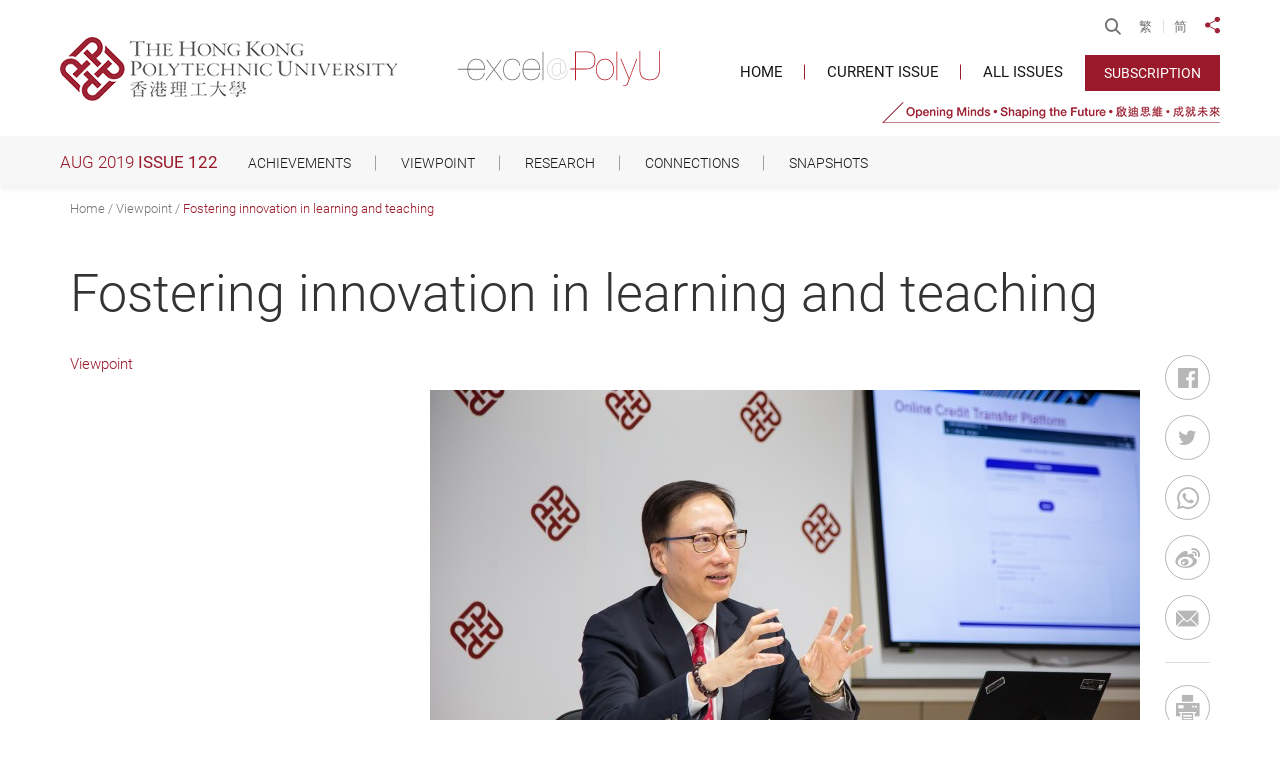

--- FILE ---
content_type: text/html; charset=utf-8
request_url: https://www.polyu.edu.hk/publications/excel/issue/201908/viewpoint/fostering-innovation-in-learning-and-teaching
body_size: 9013
content:
<!DOCTYPE html><!--[if lte IE 9]><html class="no-js ie9 lang-en" lang="en"><![endif]--><!--[if gt IE 9]><!--><html class="no-js lang-en" lang="en"><!--<![endif]--><head><meta charset="utf-8"><meta content="IE=edge" http-equiv="X-UA-Compatible"><meta name="description" content="Enhancing student learning experience has always been one of PolyU’s strategic priorities. Through innovative and interactive pedagogies, the University is committed to empowering students’ desire and ability to learn. In this aspect, PolyU has..."><meta name="viewport" content="width=device-width, initial-scale=1, shrink-to-fit=no"><link href="/publications/excel/assets/shared/img/favicon/apple-touch-icon.png" rel="apple-touch-icon" sizes="180x180"><link href="/publications/excel/assets/shared/img/favicon/favicon-32x32.png" rel="icon" sizes="32x32" type="image/png"><link href="/publications/excel/assets/shared/img/favicon/favicon-16x16.png" rel="icon" sizes="16x16" type="image/png"><link href="/publications/excel/assets/shared/img/favicon/site.webmanifest" rel="manifest"><link href="/publications/excel/assets/shared/img/favicon/safari-pinned-tab.svg" rel="mask-icon"><link href="/publications/excel/assets/shared/img/favicon/favicon.ico" rel="shortcut icon"><meta name="msapplication-config" content="/publications/excel/assets/shared/img/favicon/browserconfig.xml"><meta name="theme-color" content="#ffffff"><meta property="og:url" content="https://www.polyu.edu.hk/publications/excel/issue/201908/viewpoint/fostering-innovation-in-learning-and-teaching" /><meta name="twitter:card" content="summary_large_image" /><meta name="twitter:image" content="https://www.polyu.edu.hk/publications/excel/f/excel_article/525/1200p1200/feature_vv1.jpg" /><meta property="og:image" content="https://www.polyu.edu.hk/publications/excel/f/excel_article/525/1200p1200/feature_vv1.jpg" /><meta property="og:image:width" content="1200" /><meta property="og:image:height" content="675" /><meta name="twitter:title" content="Fostering innovation in learning and teaching - Viewpoint - August 2019 Issue 122 - Excel@PolyU" /><meta property="og:title" content="Fostering innovation in learning and teaching - Viewpoint - August 2019 Issue 122 - Excel@PolyU" /><meta name="twitter:description" content="Enhancing student learning experience has always been one of PolyU’s strategic priorities. Through innovative and interactive pedagogies, the University is committed to empowering students’ desire and ability to learn. In this aspect, PolyU has..." /><meta property="og:description" content="Enhancing student learning experience has always been one of PolyU’s strategic priorities. Through innovative and interactive pedagogies, the University is committed to empowering students’ desire and ability to learn. In this aspect, PolyU has..." /><base href="//www.polyu.edu.hk/publications/excel/" /><!--[if lt IE 9]><script src="/publications/excel/assets/shared/js/theorigo/base_href_fix.js" type="text/javascript"></script><![endif]--><title>Fostering innovation in learning and teaching - Viewpoint - August 2019 Issue 122 - Excel@PolyU</title><noscript><style>
    [data-aos] {
      visibility: visible !important;
      opacity: 1 !important;
      transform: none !important;
    }
  </style></noscript><link rel="stylesheet" href="/publications/excel/assets/themes/excel/css/style.css?timestamp=1560154685" media="all"><script>
    window.ga=window.ga||function(){(ga.q=ga.q||[]).push(arguments)};ga.l=+new Date;
                ga('create', 'UA-141826649-1', 'auto', {'name': 'tracker1'});
      ga('tracker1.require', 'eventTracker');
      ga('tracker1.require', 'outboundLinkTracker');
      ga('tracker1.require', 'urlChangeTracker');
      ga('tracker1.send', 'pageview');
              </script><script async src='https://www.google-analytics.com/analytics.js'></script><script async src='/publications/excel/assets/lib/autotrack.js'></script><!--[if lt IE 9]><script src="/publications/excel/assets/shared/js/lib/html5shiv.min.js" type="text/javascript"></script><![endif]--><script src="/publications/excel/assets/shared/js/lib/default.min.js"></script></head><body class="lang-en "><div class="wrapper"><a class="sr-only sr-only-focusable" id="skip-to-content" href="/publications/excel/issue/201908/viewpoint/fostering-innovation-in-learning-and-teaching#main">Skip to main content</a><noscript><div class="no-js-alert"><span><strong>Notice: </strong> JavaScript is not enabled. Please enable JavaScript to view this site.</span></div></noscript><header class="page-head"><div class="head-top"><div class="container container--large"><ul class="tools"><li class="tools__item search"><div class="search__blk dropdown"><button type="button" class="btn search__btn" id="page-search-btn" data-toggle="dropdown" aria-haspopup="true"
              aria-expanded="false"><span class="icon-font icon-font--search"></span><span class="sr-only">Open Search</span></button><div class="dropdown-menu search__menu" aria-labelledby="page-search-btn"><form class="search-form" method="get" action="https://www.google.com/cse" target="_blank" rel="noopener"><input type="hidden" name="cx" value="015448167718002291489:lpjblc567rg"><input type="hidden" name="ie" value="UTF-8"><label class="sr-only" for="search_input">Search box</label><input class="search-form__box" id="search_input" type="text" name="q" placeholder="Search"><button class="btn search-form__btn sr-only" type="submit"><span class="sr-only">Search</span><span class="icon-font icon-font--search" aria-hidden="true"></span></button></form></div></div></li><li class="tools__item lang"><a class="lang__item" lang="zh-HK" href="/publications/excel/tc/issue/201908/viewpoint/fostering-innovation-in-learning-and-teaching">繁</a><a class="lang__item" lang="zh-CN" href="/publications/excel/sc/issue/201908/viewpoint/fostering-innovation-in-learning-and-teaching">简</a></li><li class="tools__item dropdown dropdown--share js-social"><button class="dropdown__btn" id="dropdown-share" data-toggle="dropdown" aria-haspopup="true"
    aria-expanded="false" type="button"><span class="sr-only">Share to</span><span class="icon-font icon-font--share icon-font--red"></span></button><div class="dropdown__menu" aria-labelledby="dropdown-share"><ul class="social__list"><li><a class="social__link social__link--facebook" data-media="facebook" href="/publications/excel/issue/201908/viewpoint/fostering-innovation-in-learning-and-teaching#">Facebook</a></li><li><a class="social__link social__link--twitter" data-media="twitter" href="/publications/excel/issue/201908/viewpoint/fostering-innovation-in-learning-and-teaching#">Twitter</a></li><li><a class="social__link social__link--linkedin" data-media="linkedin" href="/publications/excel/issue/201908/viewpoint/fostering-innovation-in-learning-and-teaching#">LinkedIn</a></li><li><a class="social__link social__link--weibo" data-media="weibo" href="/publications/excel/issue/201908/viewpoint/fostering-innovation-in-learning-and-teaching#">Weibo</a></li><li><a class="social__link social__link--whatsapp" data-media="whatsapp" href="/publications/excel/issue/201908/viewpoint/fostering-innovation-in-learning-and-teaching#">WhatsApp</a></li><li><a class="social__link social__link--wechat" data-media="wechat" href="/publications/excel/issue/201908/viewpoint/fostering-innovation-in-learning-and-teaching#">WeChat</a></li><li><a class="social__link social__link--mail" data-media="email" href="/publications/excel/issue/201908/viewpoint/fostering-innovation-in-learning-and-teaching#">Email</a></li></ul></div></li></ul></div></div><div class="head-btm"><div class="container container--large"><div class="flex flex--header"><div class="flex__item flex__item--left"><a href="https://www.polyu.edu.hk" target="_blank" rel="noopener" class="page-logo page-logo--polyu"><img src="/publications/excel/assets/shared/img/polyu-logo-1x.png" srcset="/publications/excel/assets/shared/img/polyu-logo-2x.png 2x, /publications/excel/assets/shared/img/polyu-logo-3x.png 3x" alt="The Hong Kong Polytechnic University" class="page-logo__img" /></a><a href="/publications/excel" class="page-logo page-logo--excel"><img src="/publications/excel/assets/shared/img/polyu-excel-logo.svg" alt="Excel@PolyU" class="page-logo__img" /></a></div><div class="flex__item flex__item--right"><div class="menu__container hidden-sm hidden-xs"><nav class="menu"><ul class="menu__list menu__list--lv1"><li class="menu__item menu__item--lv1" ><a class="menu__link menu__link--lv1" href="/publications/excel" ><span class="menu__text menu__text--lv1">Home</span></a></li><li class="menu__item menu__item--lv1 has-sub submenu_lv1" ><a class="menu__link menu__link--lv1" href="/publications/excel/issue/202003" ><span class="menu__text menu__text--lv1">Current Issue</span></a><ul class="menu__list menu__list--lv2"><li class="menu__item menu__item--lv2 menu-title"><p class="menu-title__text">Issue 127</p></li><li class="menu__item menu__item--lv2" ><a class="menu__link menu__link--lv2" href="/publications/excel/issue/202003/highlight/polyu-excels-in-world-university-subject-rankings" ><span class="menu__text menu__text--lv2">Highlight</span></a></li><li class="menu__item menu__item--lv2" ><a class="menu__link menu__link--lv2" href="/publications/excel/issue/202003/achievements/design-students-win-big-at-hk4as-kam-fan-award" ><span class="menu__text menu__text--lv2">Achievements</span></a></li><li class="menu__item menu__item--lv2" ><a class="menu__link menu__link--lv2" href="/publications/excel/issue/202003/research/how-does-frequent-use-of-e-devices-affect-the-brain-in-understanding-complex-concepts" ><span class="menu__text menu__text--lv2">Research</span></a></li><li class="menu__item menu__item--lv2" ><a class="menu__link menu__link--lv2" href="/publications/excel/issue/202003/connections/partnering-up-to-advance-development-of-industrial-big-data" ><span class="menu__text menu__text--lv2">Connections</span></a></li><li class="menu__item menu__item--lv2" ><a class="menu__link menu__link--lv2" href="/publications/excel/issue/202003/snapshots/revamped-english-programme-sharpens-students-competitive-edge" ><span class="menu__text menu__text--lv2">Snapshots</span></a></li></ul></li><li class="menu__item menu__item--lv1" ><a class="menu__link menu__link--lv1" href="all-issues" ><span class="menu__text menu__text--lv1">All Issues</span></a></li></ul></nav><a href="https://www.polyu.edu.hk/web/en/media/e_publications_subscription/index.php" target="_blank" rel="noopener" class="btn btn--red btn--uppercase header-subscribe">Subscription</a></div><div class="btn-container btn-container--right hidden-sm hidden-xs"><div class="tagline-container"><a href="https://www.polyu.edu.hk/openingminds/en/" target="_blank" rel="noopener"><img src="/publications/excel/assets/shared/img/polyu-tagline-1x.png" srcset="/publications/excel/assets/shared/img/polyu-tagline-2x.png 2x"
 alt="Opening Minds Shaping the Future" /></a></div></div><div class="mobi-menu-trigger visible-sm-block visible-xs-block"><button class="btn btn--open-mobi-menu js-open-mobi-menu" type="button"><span class="sr-only">Open menu</span><span class="icon-font icon-font--menu"></span><span class="icon-font icon-font--close"></span></button></div></div></div></div></div><nav class="head-cate"><div class="container container--large"><p class="head-cate__title"><span>Aug 2019</span>&nbsp;Issue 122</p><ul class="menu__list menu__list--lv2 hidden-sm hidden-xs"><li class="menu__item menu__item--lv2 has-sub submenu_lv1" ><a class="menu__link menu__link--lv2" href="/publications/excel/issue/201908/achievements/hotel-icon-honoured-for-innovative-training" ><span class="menu__text menu__text--lv2">Achievements</span></a><ul class="menu__list menu__list--lv3"><li class="menu__item menu__item--lv3" ><a class="menu__link menu__link--lv3" href="/publications/excel/issue/201908/achievements/hotel-icon-honoured-for-innovative-training" ><span class="menu__text menu__text--lv3">Hotel ICON honoured for innovative training</span></a></li><li class="menu__item menu__item--lv3" ><a class="menu__link menu__link--lv3" href="/publications/excel/issue/201908/achievements/students-design-garbage-collecting-robot" ><span class="menu__text menu__text--lv3">Students design garbage-collecting robot</span></a></li><li class="menu__item menu__item--lv3" ><a class="menu__link menu__link--lv3" href="/publications/excel/issue/201908/achievements/third-consecutive-win-for-occupational-health-and-safety-promotion" ><span class="menu__text menu__text--lv3">Third consecutive win for occupational health and safety promotion</span></a></li><li class="menu__item menu__item--lv3" ><a class="menu__link menu__link--lv3" href="/publications/excel/issue/201908/achievements/university-annual-report-wins-another-award" ><span class="menu__text menu__text--lv3">University Annual Report wins another award </span></a></li></ul></li><li class="menu__item menu__item--lv2 is-selected  has-sub submenu_lv1" ><a class="menu__link menu__link--lv2" href="/publications/excel/issue/201908/viewpoint/fostering-innovation-in-learning-and-teaching" ><span class="menu__text menu__text--lv2">Viewpoint</span></a><ul class="menu__list menu__list--lv3"><li class="menu__item menu__item--lv3 is-selected " ><a class="menu__link menu__link--lv3" href="/publications/excel/issue/201908/viewpoint/fostering-innovation-in-learning-and-teaching" ><span class="menu__text menu__text--lv3">Fostering innovation in learning and teaching</span></a></li></ul></li><li class="menu__item menu__item--lv2 has-sub submenu_lv1" ><a class="menu__link menu__link--lv2" href="/publications/excel/issue/201908/research/innovative-braces-benefit-teens-with-scoliosis" ><span class="menu__text menu__text--lv2">Research</span></a><ul class="menu__list menu__list--lv3"><li class="menu__item menu__item--lv3" ><a class="menu__link menu__link--lv3" href="/publications/excel/issue/201908/research/innovative-braces-benefit-teens-with-scoliosis" ><span class="menu__text menu__text--lv3">Innovative braces benefit teens with scoliosis </span></a></li></ul></li><li class="menu__item menu__item--lv2 has-sub submenu_lv1" ><a class="menu__link menu__link--lv2" href="/publications/excel/issue/201908/connections/first-local-research-platform-on-urban-agriculture-established" ><span class="menu__text menu__text--lv2">Connections</span></a><ul class="menu__list menu__list--lv3"><li class="menu__item menu__item--lv3" ><a class="menu__link menu__link--lv3" href="/publications/excel/issue/201908/connections/first-local-research-platform-on-urban-agriculture-established" ><span class="menu__text menu__text--lv3">First local research platform on urban agriculture established</span></a></li><li class="menu__item menu__item--lv3" ><a class="menu__link menu__link--lv3" href="/publications/excel/issue/201908/connections/alumni-network-further-expanded" ><span class="menu__text menu__text--lv3">Alumni network further expanded</span></a></li><li class="menu__item menu__item--lv3" ><a class="menu__link menu__link--lv3" href="/publications/excel/issue/201908/connections/joint-efforts-in-advancing-ai-development" ><span class="menu__text menu__text--lv3">Joint efforts in advancing AI development</span></a></li><li class="menu__item menu__item--lv3" ><a class="menu__link menu__link--lv3" href="/publications/excel/issue/201908/connections/impetus-to-advance-food-safety" ><span class="menu__text menu__text--lv3">Impetus to advance food safety </span></a></li></ul></li><li class="menu__item menu__item--lv2 has-sub submenu_lv1" ><a class="menu__link menu__link--lv2" href="/publications/excel/issue/201908/snapshots/deepening-ties-with-german-institutions" ><span class="menu__text menu__text--lv2">Snapshots</span></a><ul class="menu__list menu__list--lv3"><li class="menu__item menu__item--lv3" ><a class="menu__link menu__link--lv3" href="/publications/excel/issue/201908/snapshots/deepening-ties-with-german-institutions" ><span class="menu__text menu__text--lv3">Deepening ties with German institutions</span></a></li><li class="menu__item menu__item--lv3" ><a class="menu__link menu__link--lv3" href="/publications/excel/issue/201908/snapshots/vibrant-summer-experience-inspires-young-minds" ><span class="menu__text menu__text--lv3">Vibrant summer experience inspires young minds</span></a></li><li class="menu__item menu__item--lv3" ><a class="menu__link menu__link--lv3" href="/publications/excel/issue/201908/snapshots/making-headway-in-building-smart-cities" ><span class="menu__text menu__text--lv3">Making headway in building smart cities</span></a></li></ul></li></ul></div></nav></header><main class="page-content" id="main" tabindex="-1"><div class="inner-container"><div class="container"><ol class="breadcrumb"><li class="breadcrumb__item"><a href="/publications/excel/issue/201908" class="breadcrumb__link">Home</a></li><li class="breadcrumb__item"><a href="/publications/excel/issue/201908/viewpoint/fostering-innovation-in-learning-and-teaching" class="breadcrumb__link">Viewpoint</a></li><li class="breadcrumb__item"><a href="/publications/excel/issue/201908/viewpoint/fostering-innovation-in-learning-and-teaching" class="breadcrumb__link">Fostering innovation in learning and teaching</a></li></ol></div><div class="inner-content"><div class="container"><h1 class="article-title">Fostering innovation in learning and teaching</h1><div class="flex flex--inner content-container"><div class="flex__item side-content"><div class="side-content__heading hidden-sm hidden-xs"><p class="em-issue__tag">Viewpoint</p></div></div><div class="flex__item main-content"><div class="slider slider--content-blk js-swiper-slider" data-slider-option="slider--content-blk"><div class="slider__list swiper-container"><div class="slider__wrapper swiper-wrapper"><div class="slider__item swiper-slide"><div class="placeholder placeholder--content-blk placeholder--gray"><img src="/publications/excel/f/excel_article/525/710p400/photo%20slider_v1_1.jpg" srcset="/publications/excel/f/excel_article/525/1420p800/photo%20slider_v1_1.jpg 2x"
 alt="" class="placeholder__item placeholder__item--center" /><a href="/publications/excel/f/excel_article/525/1420p800/photo%20slider_v1_1.jpg" class="js-lightbox btn btn--zoom-arrow"><span class="sr-only">Zoom In</span></a></div></div></div></div></div><div class="ckec"><p>Enhancing student learning experience has always been one of PolyU&rsquo;s strategic priorities. Through innovative and interactive pedagogies, the University is committed to empowering students&rsquo; desire and ability to learn. In this aspect, PolyU has made the best use of the funding awarded from the UGC Funding Scheme for Teaching and Learning Proposals (2016-19 Triennium), a total of HK$85.77 million, when implementing the eight PolyU-led projects. This level of funding tops the list among all eight universities. In the past two years, PolyU has achieved promising outcomes in these projects as shared by Prof. Chetwyn Chan, Associate Vice President (Learning and Teaching).</p><p>&nbsp;</p><p align="right" style="text-align:right; margin-bottom:12px"><span style="font-size:11pt"><span style="line-height:107%"><span style="font-family:Calibri,sans-serif"><i><span style="font-size:14.0pt"><span style="line-height:107%"><span style="font-family:&quot;Times New Roman&quot;,serif">&ldquo;PolyU further enhances students&rsquo; learning experience through these projects to strengthen students&rsquo; ability to &lsquo;learn to learn&rsquo;. They are designed to employ an effective blend of face-to-face and online modes, develop interactive pedagogies and adopt appropriate education technologies.&rdquo;</span></span></span></i></span></span></span></p><p align="right" style="text-align:right; margin-bottom:12px"><span style="font-size:11pt"><span style="line-height:107%"><span style="font-family:Calibri,sans-serif"><i><span style="font-size:14.0pt"><span style="line-height:107%"><span style="font-family:&quot;Times New Roman&quot;,serif">Prof. Chetwyn Chan</span></span></span></i></span></span></span></p><p>&nbsp;</p><p><u>Enriching senior year places students&rsquo; learning experience</u></p><p>&nbsp;</p><p>A student-centred online support system with interactive multimedia courseware created to meet the needs of senior year places admitted students (SYA) before, during and after their transition into degree programmes.</p><p>&nbsp;</p><div class="rte-img__content"><div class="rte-img rte-img--right rte-img--nowrap rte-template"><div class="rte-img__container js-responsive-img"><img alt="v11" src="/publications/excel/f/excel_article/525/1036/300p175/information block_v1_3.jpg" style="height: 175px; width: 300px;" /></div><div class="rte-img__content"><p>The system provides a search platform that allows SYA to know which subjects they can consider for credit transfer to degree programmes. A website was also developed for sharing information on courses and activities offered by participating universities, as well as other useful resources to help SYA to prepare for the transition from sub-degree to degree study.&nbsp;</p></div></div><div class="rte-img rte-img--right rte-img--nowrap rte-template"><div class="rte-img__container js-responsive-img">&nbsp;</div><div class="rte-img__content"><p><u>Promoting STEM education</u></p><p>&nbsp;</p><p>Under the project &ldquo;Developing active learning pedagogies and mobile applications in university STEM education&rdquo;, 13 mobile applications or platforms have been developed with some 35,000 international and local users per month. These technologies not only enable student-driven learning, but also serve as platforms for knowledge sharing and dissemination. Below are two examples:</p></div></div><div class="rte-img rte-img--right rte-img--nowrap rte-template"><div class="rte-img__container js-responsive-img">&nbsp;
<p class="rte-img__caption">&nbsp;</p></div><div class="rte-img__content"><div class="rte-img rte-img--right rte-img--nowrap rte-template"><div class="rte-img__container js-responsive-img"><img alt="v12" src="/publications/excel/f/excel_article/525/1034/300p175/information block_v1_1.jpg" style="height: 175px; width: 300px;" /></div><div class="rte-img__content"><p>&ldquo;Yo Teach!&rdquo; is a mobile application with a chatroom function that allows &ldquo;question and answer&rdquo; pedagogy. Handwritten mathematical expressions can be automatically converted to text.</p></div></div><div class="rte-img rte-img--right rte-img--nowrap rte-template"><div class="rte-img__container js-responsive-img"><img alt="v13" src="/publications/excel/f/excel_article/525/1035/300p175/information block_v1_2.jpg" style="height: 175px; width: 300px;" /></div><div class="rte-img__content"><p>&ldquo;BADA BOOM&rdquo; is a mobile application that supports images, word clouds, formulas and videos to facilitate the creation of quizzes as in-class or after-class activities.</p></div></div></div></div></div><div class="rte-img__content"><p><u>Offering of MOOCs in the pipeline </u></p><p>&nbsp;</p><div class="rte-img rte-img--right rte-img--nowrap rte-template"><div class="rte-img__container js-responsive-img"><img alt="v1_4" src="/publications/excel/f/excel_article/525/1067/300p175/information block_v1_4.jpg" style="height: 175px; width: 300px;" /></div><div class="rte-img__content"><p>In addition to the UGC-funded projects, PolyU has been leveraging innovative pedagogical elements in Massive Open Online Courses (MOOCs) to benefit both the PolyU students and learners worldwide. The Institute of Textile and Clothing has recently launched the first <a href="https://www.edx.org/professional-certificate/hkpolyux-fashion-design-and-creation" target="_blank" rel="noopener">Professional Certificate Programme in Fashion Design and Creation</a>, which is scheduled to commence this September.&nbsp; &nbsp;</p></div></div></div><p>In 10 years&rsquo; time, the University targets to offer some 20 new and re-run MOOCs per year, five MicroMasters programmes, five professional certificate programmes and two full online programmes.</p><p><br />
As of August 2019, PolyU has launched on edX 14 MOOCs, attracting nearly 400,000 learners from over 180 countries. These courses cover a wide spectrum of disciplines, including business, engineering, hospitality, healthcare, communication, management, philosophy and ethics.</p><p>&nbsp;</p></div></div><div class="flex__item social-share"><div class="social-media"><ul class="social-media__list social-media__list--vert js-social"><li class="social-media__item"><a href="/publications/excel/issue/201908/viewpoint/fostering-innovation-in-learning-and-teaching#" class="social-media__link social-media__link--dark social-media__link--xs-width" data-media="facebook"><span class="social-media__label">Facebook</span><span class="icon-font icon-font--social_facebok"></span></a></li><li class="social-media__item"><a href="/publications/excel/issue/201908/viewpoint/fostering-innovation-in-learning-and-teaching#" class="social-media__link social-media__link--dark social-media__link--xs-width" data-media="twitter"><span class="social-media__label">Twitter</span><span class="icon-font icon-font--social_twitter"></span></a></li><li class="social-media__item"><a href="/publications/excel/issue/201908/viewpoint/fostering-innovation-in-learning-and-teaching#" class="social-media__link social-media__link--dark social-media__link--xs-width" data-media="whatsapp"><span class="social-media__label">WhatsApp</span><span class="icon-font icon-font--wtsapp"></span></a></li><li class="social-media__item"><a href="/publications/excel/issue/201908/viewpoint/fostering-innovation-in-learning-and-teaching#" class="social-media__link social-media__link--dark social-media__link--xs-width" data-media="weibo"><span class="social-media__label">Weibo</span><span class="icon-font icon-font--social_weibo"></span></a></li><li class="social-media__item"><a href="/publications/excel/issue/201908/viewpoint/fostering-innovation-in-learning-and-teaching#" class="social-media__link social-media__link--dark social-media__link--xs-width" data-media="email"><span class="social-media__label">Email</span><span class="icon-font icon-font--email"></span></a></li><li class="social-media__item social-media__item--separate"><a href="/publications/excel/issue/201908/viewpoint/fostering-innovation-in-learning-and-teaching?print_view" class="social-media__link social-media__link--dark social-media__link--xs-width not-social js-print-btn"><span class="social-media__label">Print This Page</span><span class="icon-font icon-font--print"></span></a></li></ul></div></div></div></div><section class="section section--bg-gray"><div class="container"><div class="section__heading"><h1>You may also like</h1></div><div class="flex flex--irregular"><div class="flex__item" data-aos="fade-up" data-aos-duration="1000" data-aos-delay="0"><a href="/publications/excel/issue/201908/achievements/university-annual-report-wins-another-award" class="em-issue__link em-issue__link--shadow"><div class="em-issue"><div class="em-issue__thumbnail"><div class="placeholder placeholder--16by9"><img src="/publications/excel/f/excel_article/520/320c180/feature_a4.jpg" srcset="/publications/excel/f/excel_article/520/640c360/feature_a4.jpg 2x"
 alt="University Annual Report wins another award " class="placeholder__item" /></div></div><p class="em-issue__tag em-issue__tag--main">Achievements</p><p class="em-issue__title">University Annual Report wins another award </p><p class="em-issue__content js-dot">Themed “INSPIRING LIVES CREATING IMPACT”, PolyU’s Annual Report 2017/18 captured a Gold Award [Non-Profit Organisation (Online Annual Report): University category] in the 2019 ARC Awards organised by MerComm, Inc. in the US. The judging...</p></div></a></div><div class="flex__item" data-aos="fade-up" data-aos-duration="1000" data-aos-delay="100"><a href="/publications/excel/issue/201908/snapshots/deepening-ties-with-german-institutions" class="em-issue__link em-issue__link--shadow"><div class="em-issue"><div class="em-issue__thumbnail"><div class="placeholder placeholder--16by9"><img src="/publications/excel/f/excel_article/528/448c252/feature_s2.jpg" srcset="/publications/excel/f/excel_article/528/896c504/feature_s2.jpg 2x"
 alt="Deepening ties with German institutions" class="placeholder__item" /></div></div><p class="em-issue__tag em-issue__tag--main">Snapshots</p><p class="em-issue__title">Deepening ties with German institutions</p><p class="em-issue__content js-dot">Led by Vice President (Student Affairs) Prof. Ben Young, a group of researchers paid visits to the Karlsruhe Institute of Technology, University of Stuttgart, University of Mannheim and Technische Universität Darmstadt in Germany. University...</p></div></a></div><div class="flex__item" data-aos="fade-up" data-aos-duration="1000" data-aos-delay="200"><a href="/publications/excel/issue/201908/connections/impetus-to-advance-food-safety" class="em-issue__link em-issue__link--shadow"><div class="em-issue"><div class="em-issue__thumbnail"><div class="placeholder placeholder--16by9"><img src="/publications/excel/f/excel_article/531/320c180/feature_c4.jpg" srcset="/publications/excel/f/excel_article/531/640c360/feature_c4.jpg 2x"
 alt="Impetus to advance food safety " class="placeholder__item" /></div></div><p class="em-issue__tag em-issue__tag--main">Connections</p><p class="em-issue__title">Impetus to advance food safety </p><p class="em-issue__content js-dot">PolyU plays a proactive role in developing technologies and solutions tackling food safety issues with the establishment of the Food Safety and Technology Research Centre in 2011 and the Food Safety Consortium (FSC) in 2015. Recently, Dr Terence Lau,...</p></div></a></div></div></div></section></div></div></main><footer class="page-foot page-foot--light"><div class="container"><div class="btn-top-box"><button class="btn btn--top js-top" type="button"><span class="sr-only">Back to top</span><svg class="svg-icon svg-back-to-top" width="32" height="32" viewBox="0 0 32 32"><path fill="#fff"
    d="M16 10.432l-7.776 7.728c0 0-0.016 0.016-0.016 0.016l-0.016 0.016c-0.064 0.064-0.096 0.16-0.096 0.256 0 0.224 0.176 0.4 0.4 0.4 0.096 0 0.192-0.032 0.256-0.096v0l0.016-0.016c0.016-0.016 0.032-0.032 0.032-0.032l6.688-6.656c0 0 0 0 0 0v12.912c0 0.272 0.224 0.496 0.496 0.496s0.496-0.224 0.496-0.496v-12.896l6.736 6.704c0.064 0.064 0.16 0.096 0.256 0.096 0.224 0 0.4-0.176 0.4-0.4 0-0.128-0.064-0.24-0.144-0.32l-7.728-7.712zM16 11.568v0 0c0 0 0 0 0 0z" /><path fill="#fff"
    d="M23.664 6.528h-15.328c-0.272 0-0.496 0.224-0.496 0.496s0.224 0.496 0.496 0.496h15.328c0.272 0 0.496-0.224 0.496-0.496s-0.224-0.496-0.496-0.496z" /></svg></button></div><div class="flex flex--footer"><div class="flex__item flex__item--menu"><nav class="foot-links"><ul class="foot-links__list foot-links__list--lv1"><li class="foot-links__item foot-links__item--lv1" ><a class="foot-links__link foot-links__link--lv1" href="/publications/excel/contact-us" ><span class="foot-links__text foot-links__text--lv1">Contact Us</span></a></li><li class="foot-links__item foot-links__item--lv1" ><a class="foot-links__link foot-links__link--lv1" href="https://www.polyu.edu.hk/web/en/privacy_policy_statement/index.html" target="_blank" rel="noopener" ><span class="foot-links__text foot-links__text--lv1">Privacy Policy Statement</span></a></li><li class="foot-links__item foot-links__item--lv1" ><a class="foot-links__link foot-links__link--lv1" href="https://www.polyu.edu.hk/web/en/copyright_and_disclaimer/index.html" target="_blank" rel="noopener" ><span class="foot-links__text foot-links__text--lv1">Copyright and Disclaimer</span></a></li><li class="foot-links__item foot-links__item--lv1" ><a class="foot-links__link foot-links__link--lv1" href="https://www.polyu.edu.hk/web/en/web_accessibility/index.html" target="_blank" rel="noopener" ><span class="foot-links__text foot-links__text--lv1">Web Accessibility</span></a></li></ul></nav><div class="copyright-statement"><p>Copyright &copy; 2019 The Hong Kong Polytechnic University. All Rights Reserved.</p><p>This e-newsletter is published by PolyU&#039;s Communications and Public Affairs Office.</p></div></div><div class="flex__item flex__item--social"><div class="btn-container btn-container--social"><a href="https://www.polyu.edu.hk/web/en/media/e_publications_subscription/index.php" target="_blank" rel="noopener" class="btn btn--red btn--uppercase btn--large">Subscription</a></div><ul class="social-media__list"><li class="social-media__item"><a href="https://twitter.com/HongKongPolyU" target="_blank" rel="noopener" class="social-media__link"><span class="sr-only">Twitter</span><span class="icon-font icon-font--social_twitter"></span></a></li><li class="social-media__item"><a href="https://www.facebook.com/HongKongPolyU" target="_blank" rel="noopener" class="social-media__link"><span class="sr-only">Facebook</span><span class="icon-font icon-font--social_facebok"></span></a></li><li class="social-media__item"><a href="https://www.weibo.com/hongkongpolyu" target="_blank" rel="noopener" class="social-media__link"><span class="sr-only">Weibo</span><span class="icon-font icon-font--social_weibo"></span></a></li><li class="social-media__item"><a href="https://www.youtube.com/HongKongPolyU" target="_blank" rel="noopener" class="social-media__link"><span class="sr-only">YouTube</span><span class="icon-font icon-font--social_youtube"></span></a></li><li class="social-media__item"><a href="https://www.polyu.edu.hk/cpa/iPolyU/about.html" target="_blank" rel="noopener" class="social-media__link"><span class="sr-only">iPolyU</span><span class="icon-font icon-font--social_mobile"></span></a></li><li class="social-media__item"><a href="https://www.instagram.com/hongkongpolyu/" target="_blank" rel="noopener" class="social-media__link"><span class="sr-only">Instagram</span><span class="icon-font icon-font--social_instagram"></span></a></li><li class="social-media__item"><a href="https://www.polyu.edu.hk/web/filemanager/template/common/images/WeChat_Eng.jpg" target="_blank" rel="noopener" class="social-media__link"><span class="sr-only">WeChat</span><span class="icon-font icon-font--social_wechat"></span></a></li><li class="social-media__item"><a href="https://hk.linkedin.com/school/hong-kong-polytechnic-university/" target="_blank" rel="noopener" class="social-media__link"><span class="sr-only">LinkedIn</span><span class="icon-font icon-font--social_linkedin"></span></a></li></ul></div></div></div></footer></div><script src="/publications/excel/assets/themes/excel/js/projectbase.min.js?timestamp=1560154685"></script></body></html>

--- FILE ---
content_type: text/css
request_url: https://www.polyu.edu.hk/publications/excel/assets/themes/excel/css/style.css?timestamp=1560154685
body_size: 62065
content:
@charset "UTF-8";/*! jQuery UI - v1.12.1 - 2017-02-15
* http://jqueryui.com
* Includes: core.css, datepicker.css, menu.css, selectmenu.css, button.css
* Copyright jQuery Foundation and other contributors; Licensed MIT */.ui-helper-hidden{display:none}.ui-helper-hidden-accessible{border:0;clip:rect(0 0 0 0);height:1px;margin:-1px;overflow:hidden;padding:0;position:absolute;width:1px}.ui-helper-reset{margin:0;padding:0;border:0;outline:0;line-height:1.3;text-decoration:none;font-size:100%;list-style:none}.ui-helper-clearfix:after,.ui-helper-clearfix:before{content:"";display:table;border-collapse:collapse}.ui-helper-clearfix:after{clear:both}.ui-helper-zfix{width:100%;height:100%;top:0;left:0;position:absolute;opacity:0;filter:Alpha(Opacity=0)}.ui-front{z-index:100}.ui-state-disabled{cursor:default!important;pointer-events:none}.ui-icon{display:inline-block;vertical-align:middle;margin-top:-.25em;position:relative;text-indent:-99999px;overflow:hidden;background-repeat:no-repeat}.ui-widget-icon-block{left:50%;margin-left:-8px;display:block}.ui-widget-overlay{position:fixed;top:0;left:0;width:100%;height:100%}.ui-datepicker{width:17em;padding:.2em .2em 0;display:none}.ui-datepicker .ui-datepicker-header{position:relative;padding:.2em 0}.ui-datepicker .ui-datepicker-next,.ui-datepicker .ui-datepicker-prev{position:absolute;top:2px;width:1.8em;height:1.8em}.ui-datepicker .ui-datepicker-next-hover,.ui-datepicker .ui-datepicker-prev-hover{top:1px}.ui-datepicker .ui-datepicker-prev{left:2px}.ui-datepicker .ui-datepicker-next{right:2px}.ui-datepicker .ui-datepicker-prev-hover{left:1px}.ui-datepicker .ui-datepicker-next-hover{right:1px}.ui-datepicker .ui-datepicker-next span,.ui-datepicker .ui-datepicker-prev span{display:block;position:absolute;left:50%;margin-left:-8px;top:50%;margin-top:-8px}.ui-datepicker .ui-datepicker-title{margin:0 2.3em;line-height:1.8em;text-align:center}.ui-datepicker .ui-datepicker-title select{font-size:1em;margin:1px 0}.ui-datepicker select.ui-datepicker-month,.ui-datepicker select.ui-datepicker-year{width:45%}.ui-datepicker table{width:100%;font-size:.9em;border-collapse:collapse;margin:0 0 .4em}.ui-datepicker th{padding:.7em .3em;text-align:center;font-weight:700;border:0}.ui-datepicker td{border:0;padding:1px}.ui-datepicker td a,.ui-datepicker td span{display:block;padding:.2em;text-align:right;text-decoration:none}.ui-datepicker .ui-datepicker-buttonpane{background-image:none;margin:.7em 0 0 0;padding:0 .2em;border-left:0;border-right:0;border-bottom:0}.ui-datepicker .ui-datepicker-buttonpane button{float:right;margin:.5em .2em .4em;cursor:pointer;padding:.2em .6em .3em .6em;width:auto;overflow:visible}.ui-datepicker .ui-datepicker-buttonpane button.ui-datepicker-current{float:left}.ui-datepicker.ui-datepicker-multi{width:auto}.ui-datepicker-multi .ui-datepicker-group{float:left}.ui-datepicker-multi .ui-datepicker-group table{width:95%;margin:0 auto .4em}.ui-datepicker-multi-2 .ui-datepicker-group{width:50%}.ui-datepicker-multi-3 .ui-datepicker-group{width:33.3%}.ui-datepicker-multi-4 .ui-datepicker-group{width:25%}.ui-datepicker-multi .ui-datepicker-group-last .ui-datepicker-header,.ui-datepicker-multi .ui-datepicker-group-middle .ui-datepicker-header{border-left-width:0}.ui-datepicker-multi .ui-datepicker-buttonpane{clear:left}.ui-datepicker-row-break{clear:both;width:100%;font-size:0}.ui-datepicker-rtl{direction:rtl}.ui-datepicker-rtl .ui-datepicker-prev{right:2px;left:auto}.ui-datepicker-rtl .ui-datepicker-next{left:2px;right:auto}.ui-datepicker-rtl .ui-datepicker-prev:hover{right:1px;left:auto}.ui-datepicker-rtl .ui-datepicker-next:hover{left:1px;right:auto}.ui-datepicker-rtl .ui-datepicker-buttonpane{clear:right}.ui-datepicker-rtl .ui-datepicker-buttonpane button{float:left}.ui-datepicker-rtl .ui-datepicker-buttonpane button.ui-datepicker-current,.ui-datepicker-rtl .ui-datepicker-group{float:right}.ui-datepicker-rtl .ui-datepicker-group-last .ui-datepicker-header,.ui-datepicker-rtl .ui-datepicker-group-middle .ui-datepicker-header{border-right-width:0;border-left-width:1px}.ui-datepicker .ui-icon{display:block;text-indent:-99999px;overflow:hidden;background-repeat:no-repeat;left:.5em;top:.3em}.ui-menu{list-style:none;padding:0;margin:0;display:block;outline:0}.ui-menu .ui-menu{position:absolute}.ui-menu .ui-menu-item{margin:0;cursor:pointer;list-style-image:url([data-uri])}.ui-menu .ui-menu-item-wrapper{position:relative;padding:3px 1em 3px .4em}.ui-menu .ui-menu-divider{margin:5px 0;height:0;font-size:0;line-height:0;border-width:1px 0 0 0}.ui-menu .ui-state-active,.ui-menu .ui-state-focus{margin:-1px}.ui-menu-icons{position:relative}.ui-menu-icons .ui-menu-item-wrapper{padding-left:2em}.ui-menu .ui-icon{position:absolute;top:0;bottom:0;left:.2em;margin:auto 0}.ui-menu .ui-menu-icon{left:auto;right:0}.ui-selectmenu-menu{padding:0;margin:0;position:absolute;top:0;left:0;display:none}.ui-selectmenu-menu .ui-menu{overflow:auto;overflow-x:hidden;padding-bottom:1px}.ui-selectmenu-menu .ui-menu .ui-selectmenu-optgroup{font-size:1em;font-weight:700;line-height:1.5;padding:2px .4em;margin:.5em 0 0 0;height:auto;border:0}.ui-selectmenu-open{display:block}.ui-selectmenu-text{display:block;margin-right:20px;overflow:hidden;text-overflow:ellipsis}.ui-selectmenu-button.ui-button{text-align:left;white-space:nowrap;width:14em}.ui-selectmenu-icon.ui-icon{float:right;margin-top:0}.ui-button{padding:.4em 1em;display:inline-block;position:relative;line-height:normal;margin-right:.1em;cursor:pointer;vertical-align:middle;text-align:center;-webkit-user-select:none;-moz-user-select:none;-ms-user-select:none;user-select:none;overflow:visible}.ui-button,.ui-button:active,.ui-button:hover,.ui-button:link,.ui-button:visited{text-decoration:none}.ui-button-icon-only{width:2em;box-sizing:border-box;text-indent:-9999px;white-space:nowrap}input.ui-button.ui-button-icon-only{text-indent:0}.ui-button-icon-only .ui-icon{position:absolute;top:50%;left:50%;margin-top:-8px;margin-left:-8px}.ui-button.ui-icon-notext .ui-icon{padding:0;width:2.1em;height:2.1em;text-indent:-9999px;white-space:nowrap}input.ui-button.ui-icon-notext .ui-icon{width:auto;height:auto;text-indent:0;white-space:normal;padding:.4em 1em}button.ui-button::-moz-focus-inner,input.ui-button::-moz-focus-inner{border:0;padding:0}/*!
 * Bootstrap-select v1.12.1 (http://silviomoreto.github.io/bootstrap-select)
 *
 * Copyright 2013-2016 bootstrap-select
 * Licensed under MIT (https://github.com/silviomoreto/bootstrap-select/blob/master/LICENSE)
 */select.bs-select-hidden,select.selectpicker{display:none!important}.bootstrap-select>.dropdown-toggle{width:100%;padding-right:25px;z-index:1}.bootstrap-select>.dropdown-toggle.bs-placeholder,.bootstrap-select>.dropdown-toggle.bs-placeholder:active,.bootstrap-select>.dropdown-toggle.bs-placeholder:focus,.bootstrap-select>.dropdown-toggle.bs-placeholder:hover{color:#999}.bootstrap-select>select{position:absolute!important;bottom:0;left:50%;display:block!important;width:.5px!important;height:100%!important;padding:0!important;opacity:0!important;border:none}.bootstrap-select>select.mobile-device{top:0;left:0;display:block!important;width:100%!important;z-index:2}.error .bootstrap-select .dropdown-toggle,.has-error .bootstrap-select .dropdown-toggle{border-color:#b94a48}.bootstrap-select.fit-width{width:auto!important}.bootstrap-select:not([class*=col-]):not([class*=form-control]):not(.input-group-btn){width:220px}.bootstrap-select .dropdown-toggle:focus{outline:thin dotted #333!important;outline:5px auto -webkit-focus-ring-color!important;outline-offset:-2px}.bootstrap-select.form-control{margin-bottom:0;padding:0;border:none}.bootstrap-select.form-control:not([class*=col-]){width:100%}.bootstrap-select.form-control.input-group-btn{z-index:auto}.bootstrap-select.form-control.input-group-btn:not(:first-child):not(:last-child)>.btn{border-radius:0}.bootstrap-select.btn-group:not(.input-group-btn),.bootstrap-select.btn-group[class*=col-]{float:none;display:inline-block;margin-left:0}.bootstrap-select.btn-group.dropdown-menu-right,.bootstrap-select.btn-group[class*=col-].dropdown-menu-right,.row .bootstrap-select.btn-group[class*=col-].dropdown-menu-right{float:right}.form-group .bootstrap-select.btn-group,.form-horizontal .bootstrap-select.btn-group,.form-inline .bootstrap-select.btn-group{margin-bottom:0}.form-group-lg .bootstrap-select.btn-group.form-control,.form-group-sm .bootstrap-select.btn-group.form-control{padding:0}.form-inline .bootstrap-select.btn-group .form-control{width:100%}.bootstrap-select.btn-group.disabled,.bootstrap-select.btn-group>.disabled{cursor:not-allowed}.bootstrap-select.btn-group.disabled:focus,.bootstrap-select.btn-group>.disabled:focus{outline:0!important}.bootstrap-select.btn-group.bs-container{position:absolute;height:0!important;padding:0!important}.bootstrap-select.btn-group.bs-container .dropdown-menu{z-index:1060}.bootstrap-select.btn-group .dropdown-toggle .filter-option{display:inline-block;overflow:hidden;width:100%;text-align:left}.bootstrap-select.btn-group .dropdown-toggle .caret{position:absolute;top:50%;right:12px;margin-top:-2px;vertical-align:middle}.bootstrap-select.btn-group[class*=col-] .dropdown-toggle{width:100%}.bootstrap-select.btn-group .dropdown-menu{min-width:100%;box-sizing:border-box}.bootstrap-select.btn-group .dropdown-menu.inner{position:static;float:none;border:0;padding:0;margin:0;border-radius:0;box-shadow:none}.bootstrap-select.btn-group .dropdown-menu li{position:relative}.bootstrap-select.btn-group .dropdown-menu li.active small{color:#fff}.bootstrap-select.btn-group .dropdown-menu li.disabled a{cursor:not-allowed}.bootstrap-select.btn-group .dropdown-menu li a{cursor:pointer;-webkit-user-select:none;-moz-user-select:none;-ms-user-select:none;user-select:none}.bootstrap-select.btn-group .dropdown-menu li a.opt{position:relative;padding-left:2.25em}.bootstrap-select.btn-group .dropdown-menu li a span.check-mark{display:none}.bootstrap-select.btn-group .dropdown-menu li a span.text{display:inline-block}.bootstrap-select.btn-group .dropdown-menu li small{padding-left:.5em}.bootstrap-select.btn-group .dropdown-menu .notify{position:absolute;bottom:5px;width:96%;margin:0 2%;min-height:26px;padding:3px 5px;background:#f5f5f5;border:1px solid #e3e3e3;box-shadow:inset 0 1px 1px rgba(0,0,0,.05);pointer-events:none;opacity:.9;box-sizing:border-box}.bootstrap-select.btn-group .no-results{padding:3px;background:#f5f5f5;margin:0 5px;white-space:nowrap}.bootstrap-select.btn-group.fit-width .dropdown-toggle .filter-option{position:static}.bootstrap-select.btn-group.fit-width .dropdown-toggle .caret{position:static;top:auto;margin-top:-1px}.bootstrap-select.btn-group.show-tick .dropdown-menu li.selected a span.check-mark{position:absolute;display:inline-block;right:15px;margin-top:5px}.bootstrap-select.btn-group.show-tick .dropdown-menu li a span.text{margin-right:34px}.bootstrap-select.show-menu-arrow.open>.dropdown-toggle{z-index:1061}.bootstrap-select.show-menu-arrow .dropdown-toggle:before{content:'';border-left:7px solid transparent;border-right:7px solid transparent;border-bottom:7px solid rgba(204,204,204,.2);position:absolute;bottom:-4px;left:9px;display:none}.bootstrap-select.show-menu-arrow .dropdown-toggle:after{content:'';border-left:6px solid transparent;border-right:6px solid transparent;border-bottom:6px solid #fff;position:absolute;bottom:-4px;left:10px;display:none}.bootstrap-select.show-menu-arrow.dropup .dropdown-toggle:before{bottom:auto;top:-3px;border-top:7px solid rgba(204,204,204,.2);border-bottom:0}.bootstrap-select.show-menu-arrow.dropup .dropdown-toggle:after{bottom:auto;top:-3px;border-top:6px solid #fff;border-bottom:0}.bootstrap-select.show-menu-arrow.pull-right .dropdown-toggle:before{right:12px;left:auto}.bootstrap-select.show-menu-arrow.pull-right .dropdown-toggle:after{right:13px;left:auto}.bootstrap-select.show-menu-arrow.open>.dropdown-toggle:after,.bootstrap-select.show-menu-arrow.open>.dropdown-toggle:before{display:block}.bs-actionsbox,.bs-donebutton,.bs-searchbox{padding:4px 8px}.bs-actionsbox{width:100%;box-sizing:border-box}.bs-actionsbox .btn-group button{width:50%}.bs-donebutton{float:left;width:100%;box-sizing:border-box}.bs-donebutton .btn-group button{width:100%}.bs-searchbox+.bs-actionsbox{padding:0 8px 4px}.bs-searchbox .form-control{margin-bottom:0;width:100%;float:none}.slick-slider{position:relative;display:block;box-sizing:border-box;-webkit-user-select:none;-moz-user-select:none;-ms-user-select:none;user-select:none;-webkit-touch-callout:none;-khtml-user-select:none;-ms-touch-action:pan-y;touch-action:pan-y;-webkit-tap-highlight-color:transparent}.slick-list{position:relative;display:block;overflow:hidden;margin:0;padding:0}.slick-list:focus{outline:0}.slick-list.dragging{cursor:pointer;cursor:hand}.slick-slider .slick-list,.slick-slider .slick-track{-webkit-transform:translate3d(0,0,0);-ms-transform:translate3d(0,0,0);transform:translate3d(0,0,0)}.slick-track{position:relative;top:0;left:0;display:block;margin-left:auto;margin-right:auto}.slick-track:after,.slick-track:before{display:table;content:''}.slick-track:after{clear:both}.slick-loading .slick-track{visibility:hidden}.slick-slide{display:none;float:left;height:100%;min-height:1px}[dir=rtl] .slick-slide{float:right}.slick-slide img{display:block}.slick-slide.slick-loading img{display:none}.slick-slide.dragging img{pointer-events:none}.slick-initialized .slick-slide{display:block}.slick-loading .slick-slide{visibility:hidden}.slick-vertical .slick-slide{display:block;height:auto;border:1px solid transparent}.slick-arrow.slick-hidden{display:none}.mfp-bg{top:0;left:0;width:100%;height:100%;z-index:1042;overflow:hidden;position:fixed;background:#0b0b0b;opacity:.8}.mfp-wrap{top:0;left:0;width:100%;height:100%;z-index:1043;position:fixed;outline:0!important;-webkit-backface-visibility:hidden}.mfp-container{text-align:center;position:absolute;width:100%;height:100%;left:0;top:0;padding:0 8px;box-sizing:border-box}.mfp-container:before{content:'';display:inline-block;height:100%;vertical-align:middle}.mfp-align-top .mfp-container:before{display:none}.mfp-content{position:relative;display:inline-block;vertical-align:middle;margin:0 auto;text-align:left;z-index:1045}.mfp-ajax-holder .mfp-content,.mfp-inline-holder .mfp-content{width:100%;cursor:auto}.mfp-ajax-cur{cursor:progress}.mfp-zoom-out-cur,.mfp-zoom-out-cur .mfp-image-holder .mfp-close{cursor:-webkit-zoom-out;cursor:zoom-out}.mfp-zoom{cursor:pointer;cursor:-webkit-zoom-in;cursor:zoom-in}.mfp-auto-cursor .mfp-content{cursor:auto}.mfp-arrow,.mfp-close,.mfp-counter,.mfp-preloader{-webkit-user-select:none;-moz-user-select:none;-ms-user-select:none;user-select:none}.mfp-loading.mfp-figure{display:none}.mfp-hide{display:none!important}.mfp-preloader{color:#ccc;position:absolute;top:50%;width:auto;text-align:center;margin-top:-.8em;left:8px;right:8px;z-index:1044}.mfp-preloader a{color:#ccc}.mfp-preloader a:hover{color:#fff}.mfp-s-ready .mfp-preloader{display:none}.mfp-s-error .mfp-content{display:none}button.mfp-arrow,button.mfp-close{overflow:visible;cursor:pointer;background:0 0;border:0;-webkit-appearance:none;display:block;outline:0;padding:0;z-index:1046;box-shadow:none;-ms-touch-action:manipulation;touch-action:manipulation}button::-moz-focus-inner{padding:0;border:0}.mfp-close{width:44px;height:44px;line-height:44px;position:absolute;right:0;top:0;text-decoration:none;text-align:center;opacity:.65;padding:0 0 18px 10px;color:#fff;font-style:normal;font-size:28px;font-family:Arial,Baskerville,monospace}.mfp-close:focus,.mfp-close:hover{opacity:1}.mfp-close:active{top:1px}.mfp-close-btn-in .mfp-close{color:#333}.mfp-iframe-holder .mfp-close,.mfp-image-holder .mfp-close{color:#fff;right:-6px;text-align:right;padding-right:6px;width:100%}.mfp-counter{position:absolute;top:0;right:0;color:#ccc;font-size:12px;line-height:18px;white-space:nowrap}.mfp-arrow{position:absolute;opacity:.65;margin:0;top:50%;margin-top:-55px;padding:0;width:90px;height:110px;-webkit-tap-highlight-color:transparent}.mfp-arrow:active{margin-top:-54px}.mfp-arrow:focus,.mfp-arrow:hover{opacity:1}.mfp-arrow:after,.mfp-arrow:before{content:'';display:block;width:0;height:0;position:absolute;left:0;top:0;margin-top:35px;margin-left:35px;border:medium inset transparent}.mfp-arrow:after{border-top-width:13px;border-bottom-width:13px;top:8px}.mfp-arrow:before{border-top-width:21px;border-bottom-width:21px;opacity:.7}.mfp-arrow-left{left:0}.mfp-arrow-left:after{border-right:17px solid #fff;margin-left:31px}.mfp-arrow-left:before{margin-left:25px;border-right:27px solid #3f3f3f}.mfp-arrow-right{right:0}.mfp-arrow-right:after{border-left:17px solid #fff;margin-left:39px}.mfp-arrow-right:before{border-left:27px solid #3f3f3f}.mfp-iframe-holder{padding-top:40px;padding-bottom:40px}.mfp-iframe-holder .mfp-content{line-height:0;width:100%;max-width:900px}.mfp-iframe-holder .mfp-close{top:-40px}.mfp-iframe-scaler{width:100%;height:0;overflow:hidden;padding-top:56.25%}.mfp-iframe-scaler iframe{position:absolute;display:block;top:0;left:0;width:100%;height:100%;background:#000}img.mfp-img{width:auto;max-width:100%;height:auto;display:block;line-height:0;box-sizing:border-box;padding:40px 0 40px;margin:0 auto}.mfp-figure{line-height:0}.mfp-figure:after{content:'';position:absolute;left:0;top:40px;bottom:40px;display:block;right:0;width:auto;height:auto;z-index:-1;box-shadow:0 0 8px rgba(0,0,0,.6);background:#444}.mfp-figure small{color:#bdbdbd;display:block;font-size:12px;line-height:14px}.mfp-figure figure{margin:0}.mfp-bottom-bar{margin-top:-36px;position:absolute;top:100%;left:0;width:100%;cursor:auto}.mfp-title{text-align:left;line-height:18px;color:#f3f3f3;word-wrap:break-word;padding-right:36px}.mfp-image-holder .mfp-content{max-width:100%}.mfp-gallery .mfp-image-holder .mfp-figure{cursor:pointer}@media screen and (max-width:800px) and (orientation:landscape),screen and (max-height:300px){.mfp-img-mobile .mfp-image-holder{padding-left:0;padding-right:0}.mfp-img-mobile img.mfp-img{padding:0}.mfp-img-mobile .mfp-figure:after{top:0;bottom:0}.mfp-img-mobile .mfp-figure small{display:inline;margin-left:5px}.mfp-img-mobile .mfp-bottom-bar{background:rgba(0,0,0,.6);bottom:0;margin:0;top:auto;padding:3px 5px;position:fixed;box-sizing:border-box}.mfp-img-mobile .mfp-bottom-bar:empty{padding:0}.mfp-img-mobile .mfp-counter{right:5px;top:3px}.mfp-img-mobile .mfp-close{top:0;right:0;width:35px;height:35px;line-height:35px;background:rgba(0,0,0,.6);position:fixed;text-align:center;padding:0}}@media all and (max-width:900px){.mfp-arrow{-webkit-transform:scale(.75);-ms-transform:scale(.75);transform:scale(.75)}.mfp-arrow-left{-webkit-transform-origin:0;-ms-transform-origin:0;transform-origin:0}.mfp-arrow-right{-webkit-transform-origin:100%;-ms-transform-origin:100%;transform-origin:100%}.mfp-container{padding-left:6px;padding-right:6px}}/*!
 * justifiedGallery - v3.7.0
 * http://miromannino.github.io/Justified-Gallery/
 * Copyright (c) 2018 Miro Mannino
 * Licensed under the MIT license.
 */.justified-gallery{width:100%;position:relative;overflow:hidden}.justified-gallery>a,.justified-gallery>div,.justified-gallery>figure{position:absolute;display:inline-block;overflow:hidden;filter:"alpha(opacity=10)";opacity:.1;margin:0;padding:0}.justified-gallery>a>a>img,.justified-gallery>a>img,.justified-gallery>div>a>img,.justified-gallery>div>img,.justified-gallery>figure>a>img,.justified-gallery>figure>img{position:absolute;top:50%;left:50%;margin:0;padding:0;border:none;filter:"alpha(opacity=0)";opacity:0}.justified-gallery>a>.caption,.justified-gallery>div>.caption,.justified-gallery>figure>.caption{display:none;position:absolute;bottom:0;padding:5px;background-color:#000;left:0;right:0;margin:0;color:#fff;font-size:12px;font-weight:300;font-family:sans-serif}.justified-gallery>a>.caption.caption-visible,.justified-gallery>div>.caption.caption-visible,.justified-gallery>figure>.caption.caption-visible{display:initial;filter:"alpha(opacity=70)";opacity:.7;-webkit-transition:opacity .5s ease-in;transition:opacity .5s ease-in}.justified-gallery>.entry-visible{filter:"alpha(opacity=100)";opacity:1;background:0 0}.justified-gallery>.entry-visible>a>img,.justified-gallery>.entry-visible>img{filter:"alpha(opacity=100)";opacity:1;-webkit-transition:opacity .5s ease-in;transition:opacity .5s ease-in}.justified-gallery>.jg-filtered{display:none}.justified-gallery>.spinner{position:absolute;bottom:0;margin-left:-24px;padding:10px 0 10px 0;left:50%;filter:"alpha(opacity=100)";opacity:1;overflow:initial}.justified-gallery>.spinner>span{display:inline-block;filter:"alpha(opacity=0)";opacity:0;width:8px;height:8px;margin:0 4px 0 4px;background-color:#000;border-radius:6px}@-webkit-keyframes plyr-progress{to{background-position:25px 0}}@keyframes plyr-progress{to{background-position:25px 0}}@-webkit-keyframes plyr-popup{0%{opacity:.5;-webkit-transform:translateY(10px);transform:translateY(10px)}to{opacity:1;-webkit-transform:translateY(0);transform:translateY(0)}}@keyframes plyr-popup{0%{opacity:.5;-webkit-transform:translateY(10px);transform:translateY(10px)}to{opacity:1;-webkit-transform:translateY(0);transform:translateY(0)}}@-webkit-keyframes plyr-fade-in{from{opacity:0}to{opacity:1}}@keyframes plyr-fade-in{from{opacity:0}to{opacity:1}}.plyr{-moz-osx-font-smoothing:grayscale;-webkit-font-smoothing:antialiased;direction:ltr;font-family:Avenir,"Avenir Next","Helvetica Neue","Segoe UI",Helvetica,Arial,sans-serif;font-variant-numeric:tabular-nums;font-weight:500;line-height:1.7;max-width:100%;min-width:200px;position:relative;text-shadow:none;-webkit-transition:box-shadow .3s ease;transition:box-shadow .3s ease}.plyr audio,.plyr video{border-radius:inherit;height:auto;vertical-align:middle;width:100%}.plyr button{font:inherit;line-height:inherit;width:auto}.plyr:focus{outline:0}.plyr--full-ui{box-sizing:border-box}.plyr--full-ui *,.plyr--full-ui ::after,.plyr--full-ui ::before{box-sizing:inherit}.plyr--full-ui a,.plyr--full-ui button,.plyr--full-ui input,.plyr--full-ui label{-ms-touch-action:manipulation;touch-action:manipulation}.plyr__badge{background:#4f5b5f;border-radius:2px;color:#fff;font-size:9px;line-height:1;padding:3px 4px}.plyr--full-ui ::-webkit-media-text-track-container{display:none}.plyr__captions{-webkit-animation:plyr-fade-in .3s ease;animation:plyr-fade-in .3s ease;bottom:0;color:#fff;display:none;font-size:14px;left:0;padding:10px;position:absolute;text-align:center;-webkit-transform:translateY(-40px);-ms-transform:translateY(-40px);transform:translateY(-40px);-webkit-transition:-webkit-transform .4s ease-in-out;transition:-webkit-transform .4s ease-in-out;transition:transform .4s ease-in-out;transition:transform .4s ease-in-out,-webkit-transform .4s ease-in-out;width:100%}.plyr__captions .plyr__caption{background:rgba(0,0,0,.8);border-radius:2px;-webkit-box-decoration-break:clone;box-decoration-break:clone;line-height:185%;padding:.2em .5em;white-space:pre-wrap}.plyr__captions .plyr__caption div{display:inline}.plyr__captions span:empty{display:none}@media (min-width:480px){.plyr__captions{font-size:16px;padding:20px}}@media (min-width:768px){.plyr__captions{font-size:18px}}.plyr--captions-active .plyr__captions{display:block}.plyr--hide-controls .plyr__captions{-webkit-transform:translateY(-15px);-ms-transform:translateY(-15px);transform:translateY(-15px)}.plyr__control{background:0 0;border:0;border-radius:3px;color:inherit;cursor:pointer;-ms-flex-negative:0;flex-shrink:0;overflow:visible;padding:7px;position:relative;-webkit-transition:all .3s ease;transition:all .3s ease}.plyr__control svg{display:block;fill:currentColor;height:18px;pointer-events:none;width:18px}.plyr__control:focus{outline:0}.plyr__control.plyr__tab-focus{box-shadow:0 0 0 3px rgba(26,175,255,.35);outline:0}.plyr__control.plyr__control--pressed .icon--not-pressed,.plyr__control.plyr__control--pressed .label--not-pressed,.plyr__control:not(.plyr__control--pressed) .icon--pressed,.plyr__control:not(.plyr__control--pressed) .label--pressed{display:none}.plyr--audio .plyr__control.plyr__tab-focus,.plyr--audio .plyr__control:hover,.plyr--audio .plyr__control[aria-expanded=true]{background:#1aafff;color:#fff}.plyr__control--overlaid{background:rgba(26,175,255,.8);border:0;border-radius:100%;box-shadow:0 1px 1px rgba(0,0,0,.15);color:#fff;display:none;left:50%;padding:15px;position:absolute;top:50%;-webkit-transform:translate(-50%,-50%);-ms-transform:translate(-50%,-50%);transform:translate(-50%,-50%);z-index:2}.plyr__control--overlaid svg{height:20px;left:2px;position:relative;width:20px}.plyr__control--overlaid:focus,.plyr__control--overlaid:hover{background:#1aafff}.plyr--playing .plyr__control--overlaid{opacity:0;visibility:hidden}.plyr--full-ui.plyr--video .plyr__control--overlaid{display:block}.plyr--full-ui ::-webkit-media-controls{display:none}.plyr__controls{-webkit-box-align:center;-ms-flex-align:center;align-items:center;display:-webkit-box;display:-ms-flexbox;display:flex;-webkit-box-pack:end;-ms-flex-pack:end;justify-content:flex-end;text-align:center}.plyr__controls .plyr__menu,.plyr__controls .plyr__progress,.plyr__controls .plyr__time,.plyr__controls>.plyr__control{margin-left:5px}.plyr__controls .plyr__menu:first-child,.plyr__controls .plyr__menu:first-child+[data-plyr=pause],.plyr__controls .plyr__progress:first-child,.plyr__controls .plyr__progress:first-child+[data-plyr=pause],.plyr__controls .plyr__time:first-child,.plyr__controls .plyr__time:first-child+[data-plyr=pause],.plyr__controls>.plyr__control:first-child,.plyr__controls>.plyr__control:first-child+[data-plyr=pause]{margin-left:0;margin-right:auto}.plyr__controls .plyr__volume{margin-left:5px}@media (min-width:480px){.plyr__controls .plyr__menu,.plyr__controls .plyr__progress,.plyr__controls .plyr__time,.plyr__controls>.plyr__control{margin-left:10px}.plyr__controls .plyr__menu+.plyr__control,.plyr__controls>.plyr__control+.plyr__control,.plyr__controls>.plyr__control+.plyr__menu{margin-left:5px}}.plyr--video .plyr__controls{background:-webkit-gradient(linear,left top,left bottom,from(transparent),to(rgba(0,0,0,.7)));background:-webkit-linear-gradient(transparent,rgba(0,0,0,.7));background:linear-gradient(transparent,rgba(0,0,0,.7));border-bottom-left-radius:inherit;border-bottom-right-radius:inherit;bottom:0;color:#fff;left:0;padding:35px 10px 10px;position:absolute;right:0;-webkit-transition:opacity .4s ease-in-out,-webkit-transform .4s ease-in-out;transition:opacity .4s ease-in-out,-webkit-transform .4s ease-in-out;transition:opacity .4s ease-in-out,transform .4s ease-in-out;transition:opacity .4s ease-in-out,transform .4s ease-in-out,-webkit-transform .4s ease-in-out;z-index:2}.plyr--video .plyr__controls .plyr__control svg{-webkit-filter:drop-shadow(0 1px 1px rgba(0, 0, 0, .15));filter:drop-shadow(0 1px 1px rgba(0, 0, 0, .15))}.plyr--video .plyr__controls .plyr__control.plyr__tab-focus,.plyr--video .plyr__controls .plyr__control:hover,.plyr--video .plyr__controls .plyr__control[aria-expanded=true]{background:#1aafff;color:#fff}.plyr--audio .plyr__controls{background:#fff;border-radius:inherit;color:#4f5b5f;padding:10px}.plyr--video.plyr--hide-controls .plyr__controls{opacity:0;pointer-events:none;-webkit-transform:translateY(100%);-ms-transform:translateY(100%);transform:translateY(100%)}.plyr [data-plyr=airplay],.plyr [data-plyr=captions],.plyr [data-plyr=fullscreen],.plyr [data-plyr=pip]{display:none}.plyr--airplay-supported [data-plyr=airplay],.plyr--captions-enabled [data-plyr=captions],.plyr--fullscreen-enabled [data-plyr=fullscreen],.plyr--pip-supported [data-plyr=pip]{display:inline-block}.plyr__video-embed{height:0;padding-bottom:56.25%;position:relative}.plyr__video-embed iframe{border:0;height:100%;left:0;position:absolute;top:0;-webkit-user-select:none;-moz-user-select:none;-ms-user-select:none;user-select:none;width:100%}.plyr--full-ui .plyr__video-embed>.plyr__video-embed__container{padding-bottom:240%;position:relative;-webkit-transform:translateY(-38.28125%);-ms-transform:translateY(-38.28125%);transform:translateY(-38.28125%)}.plyr__menu{display:-webkit-box;display:-ms-flexbox;display:flex;position:relative}.plyr__menu .plyr__control svg{-webkit-transition:-webkit-transform .3s ease;transition:-webkit-transform .3s ease;transition:transform .3s ease;transition:transform .3s ease,-webkit-transform .3s ease}.plyr__menu .plyr__control[aria-expanded=true] svg{-webkit-transform:rotate(90deg);-ms-transform:rotate(90deg);transform:rotate(90deg)}.plyr__menu .plyr__control[aria-expanded=true] .plyr__tooltip{display:none}.plyr__menu__container{-webkit-animation:plyr-popup .2s ease;animation:plyr-popup .2s ease;background:rgba(255,255,255,.9);border-radius:4px;bottom:100%;box-shadow:0 1px 2px rgba(0,0,0,.15);color:#4f5b5f;font-size:16px;margin-bottom:10px;position:absolute;right:-3px;text-align:left;white-space:nowrap;z-index:3}.plyr__menu__container>div{overflow:hidden;-webkit-transition:height .35s cubic-bezier(.4,0,.2,1),width .35s cubic-bezier(.4,0,.2,1);transition:height .35s cubic-bezier(.4,0,.2,1),width .35s cubic-bezier(.4,0,.2,1)}.plyr__menu__container::after{border:4px solid transparent;border-top-color:rgba(255,255,255,.9);content:'';height:0;position:absolute;right:15px;top:100%;width:0}.plyr__menu__container ul{list-style:none;margin:0;overflow:hidden;padding:7px}.plyr__menu__container ul li{margin-top:2px}.plyr__menu__container ul li:first-child{margin-top:0}.plyr__menu__container .plyr__control{-webkit-box-align:center;-ms-flex-align:center;align-items:center;color:#4f5b5f;display:-webkit-box;display:-ms-flexbox;display:flex;font-size:14px;padding:4px 14px;-webkit-user-select:none;-moz-user-select:none;-ms-user-select:none;user-select:none;width:100%}.plyr__menu__container .plyr__control::after{border:4px solid transparent;content:'';position:absolute;top:50%;-webkit-transform:translateY(-50%);-ms-transform:translateY(-50%);transform:translateY(-50%)}.plyr__menu__container .plyr__control--forward{padding-right:28px}.plyr__menu__container .plyr__control--forward::after{border-left-color:rgba(79,91,95,.8);right:5px}.plyr__menu__container .plyr__control--forward.plyr__tab-focus::after,.plyr__menu__container .plyr__control--forward:hover::after{border-left-color:currentColor}.plyr__menu__container .plyr__control--back{font-weight:500;margin:7px;margin-bottom:3px;padding-left:28px;position:relative;width:calc(100% - 14px)}.plyr__menu__container .plyr__control--back::after{border-right-color:rgba(79,91,95,.8);left:7px}.plyr__menu__container .plyr__control--back::before{background:#b7c5cd;box-shadow:0 1px 0 #fff;content:'';height:1px;left:0;margin-top:4px;overflow:hidden;position:absolute;right:0;top:100%}.plyr__menu__container .plyr__control--back.plyr__tab-focus::after,.plyr__menu__container .plyr__control--back:hover::after{border-right-color:currentColor}.plyr__menu__container label.plyr__control{padding-left:7px}.plyr__menu__container label.plyr__control input[type=radio]+span{background:rgba(0,0,0,.1);border-radius:100%;display:block;-ms-flex-negative:0;flex-shrink:0;height:16px;margin-right:10px;position:relative;-webkit-transition:all .3s ease;transition:all .3s ease;width:16px}.plyr__menu__container label.plyr__control input[type=radio]+span::after{background:#fff;border-radius:100%;content:'';height:6px;left:5px;opacity:0;position:absolute;top:5px;-webkit-transform:scale(0);-ms-transform:scale(0);transform:scale(0);-webkit-transition:opacity .3s ease,-webkit-transform .3s ease;transition:opacity .3s ease,-webkit-transform .3s ease;transition:transform .3s ease,opacity .3s ease;transition:transform .3s ease,opacity .3s ease,-webkit-transform .3s ease;width:6px}.plyr__menu__container label.plyr__control input[type=radio]:checked+span{background:#1aafff}.plyr__menu__container label.plyr__control input[type=radio]:checked+span::after{opacity:1;-webkit-transform:scale(1);-ms-transform:scale(1);transform:scale(1)}.plyr__menu__container label.plyr__control input[type=radio]:focus+span{box-shadow:0 0 0 3px rgba(26,175,255,.35);outline:0}.plyr__menu__container label.plyr__control.plyr__tab-focus input[type=radio]+span,.plyr__menu__container label.plyr__control:hover input[type=radio]+span{background:rgba(0,0,0,.1)}.plyr__menu__container .plyr__menu__value{-webkit-box-align:center;-ms-flex-align:center;align-items:center;display:-webkit-box;display:-ms-flexbox;display:flex;margin-left:auto;margin-right:-7px;overflow:hidden;padding-left:25px;pointer-events:none}.plyr--full-ui input[type=range]{-webkit-appearance:none;background:0 0;border:0;border-radius:28px;color:#1aafff;display:block;height:20px;margin:0;padding:0;-webkit-transition:box-shadow .3s ease;transition:box-shadow .3s ease;width:100%}.plyr--full-ui input[type=range]::-webkit-slider-runnable-track{background:0 0;border:0;border-radius:3px;height:6px;-webkit-transition:all .3s ease;transition:all .3s ease;-webkit-user-select:none;user-select:none;background-image:-webkit-gradient(linear,left top,right top,from(currentColor),to(transparent));background-image:-webkit-linear-gradient(left,currentColor var(--value,0),transparent var(--value,0));background-image:linear-gradient(to right,currentColor var(--value,0),transparent var(--value,0))}.plyr--full-ui input[type=range]::-webkit-slider-thumb{background:#fff;border:0;border-radius:100%;box-shadow:0 1px 1px rgba(0,0,0,.15),0 0 0 1px rgba(47,52,61,.2);box-sizing:border-box;height:14px;position:relative;-webkit-transition:all .2s ease;transition:all .2s ease;width:14px;-webkit-appearance:none;margin-top:-4px}.plyr--full-ui input[type=range]::-moz-range-track{background:0 0;border:0;border-radius:3px;height:6px;-webkit-transition:all .3s ease;transition:all .3s ease;-moz-user-select:none;user-select:none}.plyr--full-ui input[type=range]::-moz-range-thumb{background:#fff;border:0;border-radius:100%;box-shadow:0 1px 1px rgba(0,0,0,.15),0 0 0 1px rgba(47,52,61,.2);box-sizing:border-box;height:14px;position:relative;-webkit-transition:all .2s ease;transition:all .2s ease;width:14px}.plyr--full-ui input[type=range]::-moz-range-progress{background:currentColor;border-radius:3px;height:6px}.plyr--full-ui input[type=range]::-ms-track{background:0 0;border:0;border-radius:3px;height:6px;-webkit-transition:all .3s ease;transition:all .3s ease;-ms-user-select:none;user-select:none;color:transparent}.plyr--full-ui input[type=range]::-ms-fill-upper{background:0 0;border:0;border-radius:3px;height:6px;-webkit-transition:all .3s ease;transition:all .3s ease;-ms-user-select:none;user-select:none}.plyr--full-ui input[type=range]::-ms-fill-lower{background:0 0;border:0;border-radius:3px;height:6px;-webkit-transition:all .3s ease;transition:all .3s ease;-ms-user-select:none;user-select:none;background:currentColor}.plyr--full-ui input[type=range]::-ms-thumb{background:#fff;border:0;border-radius:100%;box-shadow:0 1px 1px rgba(0,0,0,.15),0 0 0 1px rgba(47,52,61,.2);box-sizing:border-box;height:14px;position:relative;-webkit-transition:all .2s ease;transition:all .2s ease;width:14px;margin-top:0}.plyr--full-ui input[type=range]::-ms-tooltip{display:none}.plyr--full-ui input[type=range]:focus{outline:0}.plyr--full-ui input[type=range]::-moz-focus-outer{border:0}.plyr--full-ui input[type=range].plyr__tab-focus::-webkit-slider-runnable-track{box-shadow:0 0 0 3px rgba(26,175,255,.35);outline:0}.plyr--full-ui input[type=range].plyr__tab-focus::-moz-range-track{box-shadow:0 0 0 3px rgba(26,175,255,.35);outline:0}.plyr--full-ui input[type=range].plyr__tab-focus::-ms-track{box-shadow:0 0 0 3px rgba(26,175,255,.35);outline:0}.plyr--full-ui.plyr--video input[type=range]::-webkit-slider-runnable-track{background-color:rgba(255,255,255,.25)}.plyr--full-ui.plyr--video input[type=range]::-moz-range-track{background-color:rgba(255,255,255,.25)}.plyr--full-ui.plyr--video input[type=range]::-ms-track{background-color:rgba(255,255,255,.25)}.plyr--full-ui.plyr--video input[type=range]:active::-webkit-slider-thumb{box-shadow:0 1px 1px rgba(0,0,0,.15),0 0 0 1px rgba(47,52,61,.2),0 0 0 3px rgba(255,255,255,.5)}.plyr--full-ui.plyr--video input[type=range]:active::-moz-range-thumb{box-shadow:0 1px 1px rgba(0,0,0,.15),0 0 0 1px rgba(47,52,61,.2),0 0 0 3px rgba(255,255,255,.5)}.plyr--full-ui.plyr--video input[type=range]:active::-ms-thumb{box-shadow:0 1px 1px rgba(0,0,0,.15),0 0 0 1px rgba(47,52,61,.2),0 0 0 3px rgba(255,255,255,.5)}.plyr--full-ui.plyr--audio input[type=range]::-webkit-slider-runnable-track{background-color:rgba(183,197,205,.66)}.plyr--full-ui.plyr--audio input[type=range]::-moz-range-track{background-color:rgba(183,197,205,.66)}.plyr--full-ui.plyr--audio input[type=range]::-ms-track{background-color:rgba(183,197,205,.66)}.plyr--full-ui.plyr--audio input[type=range]:active::-webkit-slider-thumb{box-shadow:0 1px 1px rgba(0,0,0,.15),0 0 0 1px rgba(47,52,61,.2),0 0 0 3px rgba(0,0,0,.1)}.plyr--full-ui.plyr--audio input[type=range]:active::-moz-range-thumb{box-shadow:0 1px 1px rgba(0,0,0,.15),0 0 0 1px rgba(47,52,61,.2),0 0 0 3px rgba(0,0,0,.1)}.plyr--full-ui.plyr--audio input[type=range]:active::-ms-thumb{box-shadow:0 1px 1px rgba(0,0,0,.15),0 0 0 1px rgba(47,52,61,.2),0 0 0 3px rgba(0,0,0,.1)}.plyr__poster{background-color:#000;background-position:50% 50%;background-repeat:no-repeat;background-size:contain;height:100%;left:0;opacity:0;position:absolute;top:0;-webkit-transition:opacity .3s ease;transition:opacity .3s ease;width:100%;z-index:1}.plyr--stopped.plyr__poster-enabled .plyr__poster{opacity:1;pointer-events:none}.plyr__time{font-size:14px}.plyr__time+.plyr__time::before{content:'\2044';margin-right:10px}@media (max-width:767px){.plyr__time+.plyr__time{display:none}}.plyr--video .plyr__time{text-shadow:0 1px 1px rgba(0,0,0,.15)}.plyr__tooltip{background:rgba(255,255,255,.9);border-radius:3px;bottom:100%;box-shadow:0 1px 2px rgba(0,0,0,.15);color:#4f5b5f;font-size:14px;font-weight:500;line-height:1.3;margin-bottom:10px;opacity:0;padding:5px 7.5px;pointer-events:none;position:absolute;-webkit-transform:translate(-50%,10px) scale(.8);-ms-transform:translate(-50%,10px) scale(.8);transform:translate(-50%,10px) scale(.8);-webkit-transform-origin:50% 100%;-ms-transform-origin:50% 100%;transform-origin:50% 100%;-webkit-transition:opacity .2s .1s ease,-webkit-transform .2s .1s ease;transition:opacity .2s .1s ease,-webkit-transform .2s .1s ease;transition:transform .2s .1s ease,opacity .2s .1s ease;transition:transform .2s .1s ease,opacity .2s .1s ease,-webkit-transform .2s .1s ease;white-space:nowrap;z-index:2}.plyr__tooltip::before{border-left:4px solid transparent;border-right:4px solid transparent;border-top:4px solid rgba(255,255,255,.9);bottom:-4px;content:'';height:0;left:50%;position:absolute;-webkit-transform:translateX(-50%);-ms-transform:translateX(-50%);transform:translateX(-50%);width:0;z-index:2}.plyr .plyr__control.plyr__tab-focus .plyr__tooltip,.plyr .plyr__control:hover .plyr__tooltip,.plyr__tooltip--visible{opacity:1;-webkit-transform:translate(-50%,0) scale(1);-ms-transform:translate(-50%,0) scale(1);transform:translate(-50%,0) scale(1)}.plyr .plyr__control:hover .plyr__tooltip{z-index:3}.plyr__controls>.plyr__control:first-child .plyr__tooltip,.plyr__controls>.plyr__control:first-child+.plyr__control .plyr__tooltip{left:0;-webkit-transform:translate(0,10px) scale(.8);-ms-transform:translate(0,10px) scale(.8);transform:translate(0,10px) scale(.8);-webkit-transform-origin:0 100%;-ms-transform-origin:0 100%;transform-origin:0 100%}.plyr__controls>.plyr__control:first-child .plyr__tooltip::before,.plyr__controls>.plyr__control:first-child+.plyr__control .plyr__tooltip::before{left:16px}.plyr__controls>.plyr__control:last-child .plyr__tooltip{right:0;-webkit-transform:translate(0,10px) scale(.8);-ms-transform:translate(0,10px) scale(.8);transform:translate(0,10px) scale(.8);-webkit-transform-origin:100% 100%;-ms-transform-origin:100% 100%;transform-origin:100% 100%}.plyr__controls>.plyr__control:last-child .plyr__tooltip::before{left:auto;right:16px;-webkit-transform:translateX(50%);-ms-transform:translateX(50%);transform:translateX(50%)}.plyr__controls>.plyr__control:first-child .plyr__tooltip--visible,.plyr__controls>.plyr__control:first-child+.plyr__control .plyr__tooltip--visible,.plyr__controls>.plyr__control:first-child+.plyr__control.plyr__tab-focus .plyr__tooltip,.plyr__controls>.plyr__control:first-child+.plyr__control:hover .plyr__tooltip,.plyr__controls>.plyr__control:first-child.plyr__tab-focus .plyr__tooltip,.plyr__controls>.plyr__control:first-child:hover .plyr__tooltip,.plyr__controls>.plyr__control:last-child .plyr__tooltip--visible,.plyr__controls>.plyr__control:last-child.plyr__tab-focus .plyr__tooltip,.plyr__controls>.plyr__control:last-child:hover .plyr__tooltip{-webkit-transform:translate(0,0) scale(1);-ms-transform:translate(0,0) scale(1);transform:translate(0,0) scale(1)}.plyr--video{overflow:hidden}.plyr--video.plyr--menu-open{overflow:visible}.plyr__video-wrapper{background:#000;border-radius:inherit;overflow:hidden;position:relative;z-index:0}.plyr__progress{display:-webkit-box;display:-ms-flexbox;display:flex;-webkit-box-flex:1;-ms-flex:1;flex:1;left:7px;margin-right:14px;position:relative}.plyr__progress input[type=range],.plyr__progress__buffer{margin-left:-7px;margin-right:-7px;width:calc(100% + 14px)}.plyr__progress input[type=range]{position:relative;z-index:2}.plyr__progress .plyr__tooltip{font-size:14px;left:0}.plyr__progress__buffer{-webkit-appearance:none;background:0 0;border:0;border-radius:100px;height:6px;left:0;margin-top:-3px;padding:0;position:absolute;top:50%}.plyr__progress__buffer::-webkit-progress-bar{background:0 0;-webkit-transition:width .2s ease;transition:width .2s ease}.plyr__progress__buffer::-webkit-progress-value{background:currentColor;border-radius:100px;min-width:6px}.plyr__progress__buffer::-moz-progress-bar{background:currentColor;border-radius:100px;min-width:6px;-webkit-transition:width .2s ease;transition:width .2s ease}.plyr__progress__buffer::-ms-fill{border-radius:100px;-webkit-transition:width .2s ease;transition:width .2s ease}.plyr--video .plyr__progress__buffer{box-shadow:0 1px 1px rgba(0,0,0,.15);color:rgba(255,255,255,.25)}.plyr--audio .plyr__progress__buffer{color:rgba(183,197,205,.66)}.plyr--loading .plyr__progress__buffer{-webkit-animation:plyr-progress 1s linear infinite;animation:plyr-progress 1s linear infinite;background-image:-webkit-linear-gradient(135deg,rgba(47,52,61,.6) 25%,transparent 25%,transparent 50%,rgba(47,52,61,.6) 50%,rgba(47,52,61,.6) 75%,transparent 75%,transparent);background-image:linear-gradient(-45deg,rgba(47,52,61,.6) 25%,transparent 25%,transparent 50%,rgba(47,52,61,.6) 50%,rgba(47,52,61,.6) 75%,transparent 75%,transparent);background-repeat:repeat-x;background-size:25px 25px;color:transparent}.plyr--video.plyr--loading .plyr__progress__buffer{background-color:rgba(255,255,255,.25)}.plyr--audio.plyr--loading .plyr__progress__buffer{background-color:rgba(183,197,205,.66)}.plyr__volume{-webkit-box-flex:1;-ms-flex:1;flex:1;position:relative}.plyr__volume input[type=range]{position:relative;z-index:2}@media (min-width:480px){.plyr__volume{max-width:50px}}@media (min-width:768px){.plyr__volume{max-width:80px}}.plyr--is-ios .plyr__volume{display:none!important}.plyr--is-ios.plyr--vimeo [data-plyr=mute]{display:none!important}.plyr:-webkit-full-screen{background:#000;border-radius:0!important;height:100%;margin:0;width:100%}.plyr:-moz-full-screen{background:#000;border-radius:0!important;height:100%;margin:0;width:100%}.plyr:-ms-fullscreen{background:#000;border-radius:0!important;height:100%;margin:0;width:100%}.plyr:fullscreen{background:#000;border-radius:0!important;height:100%;margin:0;width:100%}.plyr:-webkit-full-screen video{height:100%}.plyr:-moz-full-screen video{height:100%}.plyr:-ms-fullscreen video{height:100%}.plyr:fullscreen video{height:100%}.plyr:-webkit-full-screen .plyr__video-wrapper{height:100%;width:100%}.plyr:-moz-full-screen .plyr__video-wrapper{height:100%;width:100%}.plyr:-ms-fullscreen .plyr__video-wrapper{height:100%;width:100%}.plyr:fullscreen .plyr__video-wrapper{height:100%;width:100%}.plyr:-webkit-full-screen .plyr__video-embed{overflow:visible}.plyr:-moz-full-screen .plyr__video-embed{overflow:visible}.plyr:-ms-fullscreen .plyr__video-embed{overflow:visible}.plyr:fullscreen .plyr__video-embed{overflow:visible}.plyr:-webkit-full-screen.plyr--vimeo .plyr__video-wrapper{height:0;top:50%;-webkit-transform:translateY(-50%);transform:translateY(-50%)}.plyr:-moz-full-screen.plyr--vimeo .plyr__video-wrapper{height:0;top:50%;transform:translateY(-50%)}.plyr:-ms-fullscreen.plyr--vimeo .plyr__video-wrapper{height:0;top:50%;-ms-transform:translateY(-50%);transform:translateY(-50%)}.plyr:fullscreen.plyr--vimeo .plyr__video-wrapper{height:0;top:50%;-webkit-transform:translateY(-50%);-ms-transform:translateY(-50%);transform:translateY(-50%)}.plyr:-webkit-full-screen .plyr__control .icon--exit-fullscreen{display:block}.plyr:-moz-full-screen .plyr__control .icon--exit-fullscreen{display:block}.plyr:-ms-fullscreen .plyr__control .icon--exit-fullscreen{display:block}.plyr:fullscreen .plyr__control .icon--exit-fullscreen{display:block}.plyr:-webkit-full-screen .plyr__control .icon--exit-fullscreen+svg{display:none}.plyr:-moz-full-screen .plyr__control .icon--exit-fullscreen+svg{display:none}.plyr:-ms-fullscreen .plyr__control .icon--exit-fullscreen+svg{display:none}.plyr:fullscreen .plyr__control .icon--exit-fullscreen+svg{display:none}.plyr:-webkit-full-screen.plyr--hide-controls{cursor:none}.plyr:-moz-full-screen.plyr--hide-controls{cursor:none}.plyr:-ms-fullscreen.plyr--hide-controls{cursor:none}.plyr:fullscreen.plyr--hide-controls{cursor:none}@media (min-width:1024px){.plyr:-webkit-full-screen .plyr__captions{font-size:21px}.plyr:-moz-full-screen .plyr__captions{font-size:21px}.plyr:-ms-fullscreen .plyr__captions{font-size:21px}.plyr:fullscreen .plyr__captions{font-size:21px}}.plyr:-webkit-full-screen{background:#000;border-radius:0!important;height:100%;margin:0;width:100%}.plyr:-webkit-full-screen video{height:100%}.plyr:-webkit-full-screen .plyr__video-wrapper{height:100%;width:100%}.plyr:-webkit-full-screen .plyr__video-embed{overflow:visible}.plyr:-webkit-full-screen.plyr--vimeo .plyr__video-wrapper{height:0;top:50%;-webkit-transform:translateY(-50%);transform:translateY(-50%)}.plyr:-webkit-full-screen .plyr__control .icon--exit-fullscreen{display:block}.plyr:-webkit-full-screen .plyr__control .icon--exit-fullscreen+svg{display:none}.plyr:-webkit-full-screen.plyr--hide-controls{cursor:none}@media (min-width:1024px){.plyr:-webkit-full-screen .plyr__captions{font-size:21px}}.plyr:-moz-full-screen{background:#000;border-radius:0!important;height:100%;margin:0;width:100%}.plyr:-moz-full-screen video{height:100%}.plyr:-moz-full-screen .plyr__video-wrapper{height:100%;width:100%}.plyr:-moz-full-screen .plyr__video-embed{overflow:visible}.plyr:-moz-full-screen.plyr--vimeo .plyr__video-wrapper{height:0;top:50%;transform:translateY(-50%)}.plyr:-moz-full-screen .plyr__control .icon--exit-fullscreen{display:block}.plyr:-moz-full-screen .plyr__control .icon--exit-fullscreen+svg{display:none}.plyr:-moz-full-screen.plyr--hide-controls{cursor:none}@media (min-width:1024px){.plyr:-moz-full-screen .plyr__captions{font-size:21px}}.plyr:-ms-fullscreen{background:#000;border-radius:0!important;height:100%;margin:0;width:100%}.plyr:-ms-fullscreen video{height:100%}.plyr:-ms-fullscreen .plyr__video-wrapper{height:100%;width:100%}.plyr:-ms-fullscreen .plyr__video-embed{overflow:visible}.plyr:-ms-fullscreen.plyr--vimeo .plyr__video-wrapper{height:0;top:50%;-ms-transform:translateY(-50%);transform:translateY(-50%)}.plyr:-ms-fullscreen .plyr__control .icon--exit-fullscreen{display:block}.plyr:-ms-fullscreen .plyr__control .icon--exit-fullscreen+svg{display:none}.plyr:-ms-fullscreen.plyr--hide-controls{cursor:none}@media (min-width:1024px){.plyr:-ms-fullscreen .plyr__captions{font-size:21px}}.plyr--fullscreen-fallback{background:#000;border-radius:0!important;height:100%;margin:0;width:100%;bottom:0;left:0;position:fixed;right:0;top:0;z-index:10000000}.plyr--fullscreen-fallback video{height:100%}.plyr--fullscreen-fallback .plyr__video-wrapper{height:100%;width:100%}.plyr--fullscreen-fallback .plyr__video-embed{overflow:visible}.plyr--fullscreen-fallback.plyr--vimeo .plyr__video-wrapper{height:0;top:50%;-webkit-transform:translateY(-50%);-ms-transform:translateY(-50%);transform:translateY(-50%)}.plyr--fullscreen-fallback .plyr__control .icon--exit-fullscreen{display:block}.plyr--fullscreen-fallback .plyr__control .icon--exit-fullscreen+svg{display:none}.plyr--fullscreen-fallback.plyr--hide-controls{cursor:none}@media (min-width:1024px){.plyr--fullscreen-fallback .plyr__captions{font-size:21px}}.plyr__ads{border-radius:inherit;bottom:0;cursor:pointer;left:0;overflow:hidden;position:absolute;right:0;top:0;z-index:-1}.plyr__ads>div,.plyr__ads>div iframe{height:100%;position:absolute;width:100%}.plyr__ads::after{background:rgba(47,52,61,.8);border-radius:2px;bottom:10px;color:#fff;content:attr(data-badge-text);font-size:11px;padding:2px 6px;pointer-events:none;position:absolute;right:10px;z-index:3}.plyr__ads::after:empty{display:none}.plyr__cues{background:currentColor;display:block;height:6px;left:0;margin:-3px 0 0;opacity:.8;position:absolute;top:50%;width:3px;z-index:3}.plyr--no-transition{-webkit-transition:none!important;transition:none!important}.plyr__sr-only{clip:rect(1px,1px,1px,1px);overflow:hidden;border:0!important;height:1px!important;padding:0!important;position:absolute!important;width:1px!important}/*!
 * animate.css -http://daneden.me/animate
 * Version - 3.5.1
 * Licensed under the MIT license - http://opensource.org/licenses/MIT
 *
 * Copyright (c) 2016 Daniel Eden
 */.animated{-webkit-animation-duration:1s;animation-duration:1s;-webkit-animation-fill-mode:both;animation-fill-mode:both}.animated.infinite{-webkit-animation-iteration-count:infinite;animation-iteration-count:infinite}.animated.hinge{-webkit-animation-duration:2s;animation-duration:2s}.animated.bounceIn,.animated.bounceOut,.animated.flipOutX,.animated.flipOutY{-webkit-animation-duration:.75s;animation-duration:.75s}@-webkit-keyframes fadeIn{from{opacity:0}to{opacity:1}}@keyframes fadeIn{from{opacity:0}to{opacity:1}}.fadeIn{-webkit-animation-name:fadeIn;animation-name:fadeIn}@-webkit-keyframes fadeInUp{from{opacity:0;-webkit-transform:translate3d(0,100%,0);transform:translate3d(0,100%,0)}to{opacity:1;-webkit-transform:none;transform:none}}@keyframes fadeInUp{from{opacity:0;-webkit-transform:translate3d(0,100%,0);transform:translate3d(0,100%,0)}to{opacity:1;-webkit-transform:none;transform:none}}.fadeInUp{-webkit-animation-name:fadeInUp;animation-name:fadeInUp}@-webkit-keyframes slideInUp{from{-webkit-transform:translate3d(0,100%,0);transform:translate3d(0,100%,0);visibility:visible}to{-webkit-transform:translate3d(0,0,0);transform:translate3d(0,0,0)}}@keyframes slideInUp{from{-webkit-transform:translate3d(0,100%,0);transform:translate3d(0,100%,0);visibility:visible}to{-webkit-transform:translate3d(0,0,0);transform:translate3d(0,0,0)}}.slideInUp{-webkit-animation-name:slideInUp;animation-name:slideInUp}[data-aos][data-aos][data-aos-duration="50"],body[data-aos-duration="50"] [data-aos]{-webkit-transition-duration:50ms;transition-duration:50ms}[data-aos][data-aos][data-aos-delay="50"],body[data-aos-delay="50"] [data-aos]{-webkit-transition-delay:0s;transition-delay:0s}[data-aos][data-aos][data-aos-delay="50"].aos-animate,body[data-aos-delay="50"] [data-aos].aos-animate{-webkit-transition-delay:50ms;transition-delay:50ms}[data-aos][data-aos][data-aos-duration="100"],body[data-aos-duration="100"] [data-aos]{-webkit-transition-duration:.1s;transition-duration:.1s}[data-aos][data-aos][data-aos-delay="100"],body[data-aos-delay="100"] [data-aos]{-webkit-transition-delay:0s;transition-delay:0s}[data-aos][data-aos][data-aos-delay="100"].aos-animate,body[data-aos-delay="100"] [data-aos].aos-animate{-webkit-transition-delay:.1s;transition-delay:.1s}[data-aos][data-aos][data-aos-duration="150"],body[data-aos-duration="150"] [data-aos]{-webkit-transition-duration:.15s;transition-duration:.15s}[data-aos][data-aos][data-aos-delay="150"],body[data-aos-delay="150"] [data-aos]{-webkit-transition-delay:0s;transition-delay:0s}[data-aos][data-aos][data-aos-delay="150"].aos-animate,body[data-aos-delay="150"] [data-aos].aos-animate{-webkit-transition-delay:.15s;transition-delay:.15s}[data-aos][data-aos][data-aos-duration="200"],body[data-aos-duration="200"] [data-aos]{-webkit-transition-duration:.2s;transition-duration:.2s}[data-aos][data-aos][data-aos-delay="200"],body[data-aos-delay="200"] [data-aos]{-webkit-transition-delay:0s;transition-delay:0s}[data-aos][data-aos][data-aos-delay="200"].aos-animate,body[data-aos-delay="200"] [data-aos].aos-animate{-webkit-transition-delay:.2s;transition-delay:.2s}[data-aos][data-aos][data-aos-duration="250"],body[data-aos-duration="250"] [data-aos]{-webkit-transition-duration:.25s;transition-duration:.25s}[data-aos][data-aos][data-aos-delay="250"],body[data-aos-delay="250"] [data-aos]{-webkit-transition-delay:0s;transition-delay:0s}[data-aos][data-aos][data-aos-delay="250"].aos-animate,body[data-aos-delay="250"] [data-aos].aos-animate{-webkit-transition-delay:.25s;transition-delay:.25s}[data-aos][data-aos][data-aos-duration="300"],body[data-aos-duration="300"] [data-aos]{-webkit-transition-duration:.3s;transition-duration:.3s}[data-aos][data-aos][data-aos-delay="300"],body[data-aos-delay="300"] [data-aos]{-webkit-transition-delay:0s;transition-delay:0s}[data-aos][data-aos][data-aos-delay="300"].aos-animate,body[data-aos-delay="300"] [data-aos].aos-animate{-webkit-transition-delay:.3s;transition-delay:.3s}[data-aos][data-aos][data-aos-duration="350"],body[data-aos-duration="350"] [data-aos]{-webkit-transition-duration:.35s;transition-duration:.35s}[data-aos][data-aos][data-aos-delay="350"],body[data-aos-delay="350"] [data-aos]{-webkit-transition-delay:0s;transition-delay:0s}[data-aos][data-aos][data-aos-delay="350"].aos-animate,body[data-aos-delay="350"] [data-aos].aos-animate{-webkit-transition-delay:.35s;transition-delay:.35s}[data-aos][data-aos][data-aos-duration="400"],body[data-aos-duration="400"] [data-aos]{-webkit-transition-duration:.4s;transition-duration:.4s}[data-aos][data-aos][data-aos-delay="400"],body[data-aos-delay="400"] [data-aos]{-webkit-transition-delay:0s;transition-delay:0s}[data-aos][data-aos][data-aos-delay="400"].aos-animate,body[data-aos-delay="400"] [data-aos].aos-animate{-webkit-transition-delay:.4s;transition-delay:.4s}[data-aos][data-aos][data-aos-duration="450"],body[data-aos-duration="450"] [data-aos]{-webkit-transition-duration:.45s;transition-duration:.45s}[data-aos][data-aos][data-aos-delay="450"],body[data-aos-delay="450"] [data-aos]{-webkit-transition-delay:0s;transition-delay:0s}[data-aos][data-aos][data-aos-delay="450"].aos-animate,body[data-aos-delay="450"] [data-aos].aos-animate{-webkit-transition-delay:.45s;transition-delay:.45s}[data-aos][data-aos][data-aos-duration="500"],body[data-aos-duration="500"] [data-aos]{-webkit-transition-duration:.5s;transition-duration:.5s}[data-aos][data-aos][data-aos-delay="500"],body[data-aos-delay="500"] [data-aos]{-webkit-transition-delay:0s;transition-delay:0s}[data-aos][data-aos][data-aos-delay="500"].aos-animate,body[data-aos-delay="500"] [data-aos].aos-animate{-webkit-transition-delay:.5s;transition-delay:.5s}[data-aos][data-aos][data-aos-duration="550"],body[data-aos-duration="550"] [data-aos]{-webkit-transition-duration:.55s;transition-duration:.55s}[data-aos][data-aos][data-aos-delay="550"],body[data-aos-delay="550"] [data-aos]{-webkit-transition-delay:0s;transition-delay:0s}[data-aos][data-aos][data-aos-delay="550"].aos-animate,body[data-aos-delay="550"] [data-aos].aos-animate{-webkit-transition-delay:.55s;transition-delay:.55s}[data-aos][data-aos][data-aos-duration="600"],body[data-aos-duration="600"] [data-aos]{-webkit-transition-duration:.6s;transition-duration:.6s}[data-aos][data-aos][data-aos-delay="600"],body[data-aos-delay="600"] [data-aos]{-webkit-transition-delay:0s;transition-delay:0s}[data-aos][data-aos][data-aos-delay="600"].aos-animate,body[data-aos-delay="600"] [data-aos].aos-animate{-webkit-transition-delay:.6s;transition-delay:.6s}[data-aos][data-aos][data-aos-duration="650"],body[data-aos-duration="650"] [data-aos]{-webkit-transition-duration:.65s;transition-duration:.65s}[data-aos][data-aos][data-aos-delay="650"],body[data-aos-delay="650"] [data-aos]{-webkit-transition-delay:0s;transition-delay:0s}[data-aos][data-aos][data-aos-delay="650"].aos-animate,body[data-aos-delay="650"] [data-aos].aos-animate{-webkit-transition-delay:.65s;transition-delay:.65s}[data-aos][data-aos][data-aos-duration="700"],body[data-aos-duration="700"] [data-aos]{-webkit-transition-duration:.7s;transition-duration:.7s}[data-aos][data-aos][data-aos-delay="700"],body[data-aos-delay="700"] [data-aos]{-webkit-transition-delay:0s;transition-delay:0s}[data-aos][data-aos][data-aos-delay="700"].aos-animate,body[data-aos-delay="700"] [data-aos].aos-animate{-webkit-transition-delay:.7s;transition-delay:.7s}[data-aos][data-aos][data-aos-duration="750"],body[data-aos-duration="750"] [data-aos]{-webkit-transition-duration:.75s;transition-duration:.75s}[data-aos][data-aos][data-aos-delay="750"],body[data-aos-delay="750"] [data-aos]{-webkit-transition-delay:0s;transition-delay:0s}[data-aos][data-aos][data-aos-delay="750"].aos-animate,body[data-aos-delay="750"] [data-aos].aos-animate{-webkit-transition-delay:.75s;transition-delay:.75s}[data-aos][data-aos][data-aos-duration="800"],body[data-aos-duration="800"] [data-aos]{-webkit-transition-duration:.8s;transition-duration:.8s}[data-aos][data-aos][data-aos-delay="800"],body[data-aos-delay="800"] [data-aos]{-webkit-transition-delay:0s;transition-delay:0s}[data-aos][data-aos][data-aos-delay="800"].aos-animate,body[data-aos-delay="800"] [data-aos].aos-animate{-webkit-transition-delay:.8s;transition-delay:.8s}[data-aos][data-aos][data-aos-duration="850"],body[data-aos-duration="850"] [data-aos]{-webkit-transition-duration:.85s;transition-duration:.85s}[data-aos][data-aos][data-aos-delay="850"],body[data-aos-delay="850"] [data-aos]{-webkit-transition-delay:0s;transition-delay:0s}[data-aos][data-aos][data-aos-delay="850"].aos-animate,body[data-aos-delay="850"] [data-aos].aos-animate{-webkit-transition-delay:.85s;transition-delay:.85s}[data-aos][data-aos][data-aos-duration="900"],body[data-aos-duration="900"] [data-aos]{-webkit-transition-duration:.9s;transition-duration:.9s}[data-aos][data-aos][data-aos-delay="900"],body[data-aos-delay="900"] [data-aos]{-webkit-transition-delay:0s;transition-delay:0s}[data-aos][data-aos][data-aos-delay="900"].aos-animate,body[data-aos-delay="900"] [data-aos].aos-animate{-webkit-transition-delay:.9s;transition-delay:.9s}[data-aos][data-aos][data-aos-duration="950"],body[data-aos-duration="950"] [data-aos]{-webkit-transition-duration:.95s;transition-duration:.95s}[data-aos][data-aos][data-aos-delay="950"],body[data-aos-delay="950"] [data-aos]{-webkit-transition-delay:0s;transition-delay:0s}[data-aos][data-aos][data-aos-delay="950"].aos-animate,body[data-aos-delay="950"] [data-aos].aos-animate{-webkit-transition-delay:.95s;transition-delay:.95s}[data-aos][data-aos][data-aos-duration="1000"],body[data-aos-duration="1000"] [data-aos]{-webkit-transition-duration:1s;transition-duration:1s}[data-aos][data-aos][data-aos-delay="1000"],body[data-aos-delay="1000"] [data-aos]{-webkit-transition-delay:0s;transition-delay:0s}[data-aos][data-aos][data-aos-delay="1000"].aos-animate,body[data-aos-delay="1000"] [data-aos].aos-animate{-webkit-transition-delay:1s;transition-delay:1s}[data-aos][data-aos][data-aos-duration="1050"],body[data-aos-duration="1050"] [data-aos]{-webkit-transition-duration:1.05s;transition-duration:1.05s}[data-aos][data-aos][data-aos-delay="1050"],body[data-aos-delay="1050"] [data-aos]{-webkit-transition-delay:0s;transition-delay:0s}[data-aos][data-aos][data-aos-delay="1050"].aos-animate,body[data-aos-delay="1050"] [data-aos].aos-animate{-webkit-transition-delay:1.05s;transition-delay:1.05s}[data-aos][data-aos][data-aos-duration="1100"],body[data-aos-duration="1100"] [data-aos]{-webkit-transition-duration:1.1s;transition-duration:1.1s}[data-aos][data-aos][data-aos-delay="1100"],body[data-aos-delay="1100"] [data-aos]{-webkit-transition-delay:0s;transition-delay:0s}[data-aos][data-aos][data-aos-delay="1100"].aos-animate,body[data-aos-delay="1100"] [data-aos].aos-animate{-webkit-transition-delay:1.1s;transition-delay:1.1s}[data-aos][data-aos][data-aos-duration="1150"],body[data-aos-duration="1150"] [data-aos]{-webkit-transition-duration:1.15s;transition-duration:1.15s}[data-aos][data-aos][data-aos-delay="1150"],body[data-aos-delay="1150"] [data-aos]{-webkit-transition-delay:0s;transition-delay:0s}[data-aos][data-aos][data-aos-delay="1150"].aos-animate,body[data-aos-delay="1150"] [data-aos].aos-animate{-webkit-transition-delay:1.15s;transition-delay:1.15s}[data-aos][data-aos][data-aos-duration="1200"],body[data-aos-duration="1200"] [data-aos]{-webkit-transition-duration:1.2s;transition-duration:1.2s}[data-aos][data-aos][data-aos-delay="1200"],body[data-aos-delay="1200"] [data-aos]{-webkit-transition-delay:0s;transition-delay:0s}[data-aos][data-aos][data-aos-delay="1200"].aos-animate,body[data-aos-delay="1200"] [data-aos].aos-animate{-webkit-transition-delay:1.2s;transition-delay:1.2s}[data-aos][data-aos][data-aos-duration="1250"],body[data-aos-duration="1250"] [data-aos]{-webkit-transition-duration:1.25s;transition-duration:1.25s}[data-aos][data-aos][data-aos-delay="1250"],body[data-aos-delay="1250"] [data-aos]{-webkit-transition-delay:0s;transition-delay:0s}[data-aos][data-aos][data-aos-delay="1250"].aos-animate,body[data-aos-delay="1250"] [data-aos].aos-animate{-webkit-transition-delay:1.25s;transition-delay:1.25s}[data-aos][data-aos][data-aos-duration="1300"],body[data-aos-duration="1300"] [data-aos]{-webkit-transition-duration:1.3s;transition-duration:1.3s}[data-aos][data-aos][data-aos-delay="1300"],body[data-aos-delay="1300"] [data-aos]{-webkit-transition-delay:0s;transition-delay:0s}[data-aos][data-aos][data-aos-delay="1300"].aos-animate,body[data-aos-delay="1300"] [data-aos].aos-animate{-webkit-transition-delay:1.3s;transition-delay:1.3s}[data-aos][data-aos][data-aos-duration="1350"],body[data-aos-duration="1350"] [data-aos]{-webkit-transition-duration:1.35s;transition-duration:1.35s}[data-aos][data-aos][data-aos-delay="1350"],body[data-aos-delay="1350"] [data-aos]{-webkit-transition-delay:0s;transition-delay:0s}[data-aos][data-aos][data-aos-delay="1350"].aos-animate,body[data-aos-delay="1350"] [data-aos].aos-animate{-webkit-transition-delay:1.35s;transition-delay:1.35s}[data-aos][data-aos][data-aos-duration="1400"],body[data-aos-duration="1400"] [data-aos]{-webkit-transition-duration:1.4s;transition-duration:1.4s}[data-aos][data-aos][data-aos-delay="1400"],body[data-aos-delay="1400"] [data-aos]{-webkit-transition-delay:0s;transition-delay:0s}[data-aos][data-aos][data-aos-delay="1400"].aos-animate,body[data-aos-delay="1400"] [data-aos].aos-animate{-webkit-transition-delay:1.4s;transition-delay:1.4s}[data-aos][data-aos][data-aos-duration="1450"],body[data-aos-duration="1450"] [data-aos]{-webkit-transition-duration:1.45s;transition-duration:1.45s}[data-aos][data-aos][data-aos-delay="1450"],body[data-aos-delay="1450"] [data-aos]{-webkit-transition-delay:0s;transition-delay:0s}[data-aos][data-aos][data-aos-delay="1450"].aos-animate,body[data-aos-delay="1450"] [data-aos].aos-animate{-webkit-transition-delay:1.45s;transition-delay:1.45s}[data-aos][data-aos][data-aos-duration="1500"],body[data-aos-duration="1500"] [data-aos]{-webkit-transition-duration:1.5s;transition-duration:1.5s}[data-aos][data-aos][data-aos-delay="1500"],body[data-aos-delay="1500"] [data-aos]{-webkit-transition-delay:0s;transition-delay:0s}[data-aos][data-aos][data-aos-delay="1500"].aos-animate,body[data-aos-delay="1500"] [data-aos].aos-animate{-webkit-transition-delay:1.5s;transition-delay:1.5s}[data-aos][data-aos][data-aos-duration="1550"],body[data-aos-duration="1550"] [data-aos]{-webkit-transition-duration:1.55s;transition-duration:1.55s}[data-aos][data-aos][data-aos-delay="1550"],body[data-aos-delay="1550"] [data-aos]{-webkit-transition-delay:0s;transition-delay:0s}[data-aos][data-aos][data-aos-delay="1550"].aos-animate,body[data-aos-delay="1550"] [data-aos].aos-animate{-webkit-transition-delay:1.55s;transition-delay:1.55s}[data-aos][data-aos][data-aos-duration="1600"],body[data-aos-duration="1600"] [data-aos]{-webkit-transition-duration:1.6s;transition-duration:1.6s}[data-aos][data-aos][data-aos-delay="1600"],body[data-aos-delay="1600"] [data-aos]{-webkit-transition-delay:0s;transition-delay:0s}[data-aos][data-aos][data-aos-delay="1600"].aos-animate,body[data-aos-delay="1600"] [data-aos].aos-animate{-webkit-transition-delay:1.6s;transition-delay:1.6s}[data-aos][data-aos][data-aos-duration="1650"],body[data-aos-duration="1650"] [data-aos]{-webkit-transition-duration:1.65s;transition-duration:1.65s}[data-aos][data-aos][data-aos-delay="1650"],body[data-aos-delay="1650"] [data-aos]{-webkit-transition-delay:0s;transition-delay:0s}[data-aos][data-aos][data-aos-delay="1650"].aos-animate,body[data-aos-delay="1650"] [data-aos].aos-animate{-webkit-transition-delay:1.65s;transition-delay:1.65s}[data-aos][data-aos][data-aos-duration="1700"],body[data-aos-duration="1700"] [data-aos]{-webkit-transition-duration:1.7s;transition-duration:1.7s}[data-aos][data-aos][data-aos-delay="1700"],body[data-aos-delay="1700"] [data-aos]{-webkit-transition-delay:0s;transition-delay:0s}[data-aos][data-aos][data-aos-delay="1700"].aos-animate,body[data-aos-delay="1700"] [data-aos].aos-animate{-webkit-transition-delay:1.7s;transition-delay:1.7s}[data-aos][data-aos][data-aos-duration="1750"],body[data-aos-duration="1750"] [data-aos]{-webkit-transition-duration:1.75s;transition-duration:1.75s}[data-aos][data-aos][data-aos-delay="1750"],body[data-aos-delay="1750"] [data-aos]{-webkit-transition-delay:0s;transition-delay:0s}[data-aos][data-aos][data-aos-delay="1750"].aos-animate,body[data-aos-delay="1750"] [data-aos].aos-animate{-webkit-transition-delay:1.75s;transition-delay:1.75s}[data-aos][data-aos][data-aos-duration="1800"],body[data-aos-duration="1800"] [data-aos]{-webkit-transition-duration:1.8s;transition-duration:1.8s}[data-aos][data-aos][data-aos-delay="1800"],body[data-aos-delay="1800"] [data-aos]{-webkit-transition-delay:0s;transition-delay:0s}[data-aos][data-aos][data-aos-delay="1800"].aos-animate,body[data-aos-delay="1800"] [data-aos].aos-animate{-webkit-transition-delay:1.8s;transition-delay:1.8s}[data-aos][data-aos][data-aos-duration="1850"],body[data-aos-duration="1850"] [data-aos]{-webkit-transition-duration:1.85s;transition-duration:1.85s}[data-aos][data-aos][data-aos-delay="1850"],body[data-aos-delay="1850"] [data-aos]{-webkit-transition-delay:0s;transition-delay:0s}[data-aos][data-aos][data-aos-delay="1850"].aos-animate,body[data-aos-delay="1850"] [data-aos].aos-animate{-webkit-transition-delay:1.85s;transition-delay:1.85s}[data-aos][data-aos][data-aos-duration="1900"],body[data-aos-duration="1900"] [data-aos]{-webkit-transition-duration:1.9s;transition-duration:1.9s}[data-aos][data-aos][data-aos-delay="1900"],body[data-aos-delay="1900"] [data-aos]{-webkit-transition-delay:0s;transition-delay:0s}[data-aos][data-aos][data-aos-delay="1900"].aos-animate,body[data-aos-delay="1900"] [data-aos].aos-animate{-webkit-transition-delay:1.9s;transition-delay:1.9s}[data-aos][data-aos][data-aos-duration="1950"],body[data-aos-duration="1950"] [data-aos]{-webkit-transition-duration:1.95s;transition-duration:1.95s}[data-aos][data-aos][data-aos-delay="1950"],body[data-aos-delay="1950"] [data-aos]{-webkit-transition-delay:0s;transition-delay:0s}[data-aos][data-aos][data-aos-delay="1950"].aos-animate,body[data-aos-delay="1950"] [data-aos].aos-animate{-webkit-transition-delay:1.95s;transition-delay:1.95s}[data-aos][data-aos][data-aos-duration="2000"],body[data-aos-duration="2000"] [data-aos]{-webkit-transition-duration:2s;transition-duration:2s}[data-aos][data-aos][data-aos-delay="2000"],body[data-aos-delay="2000"] [data-aos]{-webkit-transition-delay:0s;transition-delay:0s}[data-aos][data-aos][data-aos-delay="2000"].aos-animate,body[data-aos-delay="2000"] [data-aos].aos-animate{-webkit-transition-delay:2s;transition-delay:2s}[data-aos][data-aos][data-aos-duration="2050"],body[data-aos-duration="2050"] [data-aos]{-webkit-transition-duration:2.05s;transition-duration:2.05s}[data-aos][data-aos][data-aos-delay="2050"],body[data-aos-delay="2050"] [data-aos]{-webkit-transition-delay:0s;transition-delay:0s}[data-aos][data-aos][data-aos-delay="2050"].aos-animate,body[data-aos-delay="2050"] [data-aos].aos-animate{-webkit-transition-delay:2.05s;transition-delay:2.05s}[data-aos][data-aos][data-aos-duration="2100"],body[data-aos-duration="2100"] [data-aos]{-webkit-transition-duration:2.1s;transition-duration:2.1s}[data-aos][data-aos][data-aos-delay="2100"],body[data-aos-delay="2100"] [data-aos]{-webkit-transition-delay:0s;transition-delay:0s}[data-aos][data-aos][data-aos-delay="2100"].aos-animate,body[data-aos-delay="2100"] [data-aos].aos-animate{-webkit-transition-delay:2.1s;transition-delay:2.1s}[data-aos][data-aos][data-aos-duration="2150"],body[data-aos-duration="2150"] [data-aos]{-webkit-transition-duration:2.15s;transition-duration:2.15s}[data-aos][data-aos][data-aos-delay="2150"],body[data-aos-delay="2150"] [data-aos]{-webkit-transition-delay:0s;transition-delay:0s}[data-aos][data-aos][data-aos-delay="2150"].aos-animate,body[data-aos-delay="2150"] [data-aos].aos-animate{-webkit-transition-delay:2.15s;transition-delay:2.15s}[data-aos][data-aos][data-aos-duration="2200"],body[data-aos-duration="2200"] [data-aos]{-webkit-transition-duration:2.2s;transition-duration:2.2s}[data-aos][data-aos][data-aos-delay="2200"],body[data-aos-delay="2200"] [data-aos]{-webkit-transition-delay:0s;transition-delay:0s}[data-aos][data-aos][data-aos-delay="2200"].aos-animate,body[data-aos-delay="2200"] [data-aos].aos-animate{-webkit-transition-delay:2.2s;transition-delay:2.2s}[data-aos][data-aos][data-aos-duration="2250"],body[data-aos-duration="2250"] [data-aos]{-webkit-transition-duration:2.25s;transition-duration:2.25s}[data-aos][data-aos][data-aos-delay="2250"],body[data-aos-delay="2250"] [data-aos]{-webkit-transition-delay:0s;transition-delay:0s}[data-aos][data-aos][data-aos-delay="2250"].aos-animate,body[data-aos-delay="2250"] [data-aos].aos-animate{-webkit-transition-delay:2.25s;transition-delay:2.25s}[data-aos][data-aos][data-aos-duration="2300"],body[data-aos-duration="2300"] [data-aos]{-webkit-transition-duration:2.3s;transition-duration:2.3s}[data-aos][data-aos][data-aos-delay="2300"],body[data-aos-delay="2300"] [data-aos]{-webkit-transition-delay:0s;transition-delay:0s}[data-aos][data-aos][data-aos-delay="2300"].aos-animate,body[data-aos-delay="2300"] [data-aos].aos-animate{-webkit-transition-delay:2.3s;transition-delay:2.3s}[data-aos][data-aos][data-aos-duration="2350"],body[data-aos-duration="2350"] [data-aos]{-webkit-transition-duration:2.35s;transition-duration:2.35s}[data-aos][data-aos][data-aos-delay="2350"],body[data-aos-delay="2350"] [data-aos]{-webkit-transition-delay:0s;transition-delay:0s}[data-aos][data-aos][data-aos-delay="2350"].aos-animate,body[data-aos-delay="2350"] [data-aos].aos-animate{-webkit-transition-delay:2.35s;transition-delay:2.35s}[data-aos][data-aos][data-aos-duration="2400"],body[data-aos-duration="2400"] [data-aos]{-webkit-transition-duration:2.4s;transition-duration:2.4s}[data-aos][data-aos][data-aos-delay="2400"],body[data-aos-delay="2400"] [data-aos]{-webkit-transition-delay:0s;transition-delay:0s}[data-aos][data-aos][data-aos-delay="2400"].aos-animate,body[data-aos-delay="2400"] [data-aos].aos-animate{-webkit-transition-delay:2.4s;transition-delay:2.4s}[data-aos][data-aos][data-aos-duration="2450"],body[data-aos-duration="2450"] [data-aos]{-webkit-transition-duration:2.45s;transition-duration:2.45s}[data-aos][data-aos][data-aos-delay="2450"],body[data-aos-delay="2450"] [data-aos]{-webkit-transition-delay:0s;transition-delay:0s}[data-aos][data-aos][data-aos-delay="2450"].aos-animate,body[data-aos-delay="2450"] [data-aos].aos-animate{-webkit-transition-delay:2.45s;transition-delay:2.45s}[data-aos][data-aos][data-aos-duration="2500"],body[data-aos-duration="2500"] [data-aos]{-webkit-transition-duration:2.5s;transition-duration:2.5s}[data-aos][data-aos][data-aos-delay="2500"],body[data-aos-delay="2500"] [data-aos]{-webkit-transition-delay:0s;transition-delay:0s}[data-aos][data-aos][data-aos-delay="2500"].aos-animate,body[data-aos-delay="2500"] [data-aos].aos-animate{-webkit-transition-delay:2.5s;transition-delay:2.5s}[data-aos][data-aos][data-aos-duration="2550"],body[data-aos-duration="2550"] [data-aos]{-webkit-transition-duration:2.55s;transition-duration:2.55s}[data-aos][data-aos][data-aos-delay="2550"],body[data-aos-delay="2550"] [data-aos]{-webkit-transition-delay:0s;transition-delay:0s}[data-aos][data-aos][data-aos-delay="2550"].aos-animate,body[data-aos-delay="2550"] [data-aos].aos-animate{-webkit-transition-delay:2.55s;transition-delay:2.55s}[data-aos][data-aos][data-aos-duration="2600"],body[data-aos-duration="2600"] [data-aos]{-webkit-transition-duration:2.6s;transition-duration:2.6s}[data-aos][data-aos][data-aos-delay="2600"],body[data-aos-delay="2600"] [data-aos]{-webkit-transition-delay:0s;transition-delay:0s}[data-aos][data-aos][data-aos-delay="2600"].aos-animate,body[data-aos-delay="2600"] [data-aos].aos-animate{-webkit-transition-delay:2.6s;transition-delay:2.6s}[data-aos][data-aos][data-aos-duration="2650"],body[data-aos-duration="2650"] [data-aos]{-webkit-transition-duration:2.65s;transition-duration:2.65s}[data-aos][data-aos][data-aos-delay="2650"],body[data-aos-delay="2650"] [data-aos]{-webkit-transition-delay:0s;transition-delay:0s}[data-aos][data-aos][data-aos-delay="2650"].aos-animate,body[data-aos-delay="2650"] [data-aos].aos-animate{-webkit-transition-delay:2.65s;transition-delay:2.65s}[data-aos][data-aos][data-aos-duration="2700"],body[data-aos-duration="2700"] [data-aos]{-webkit-transition-duration:2.7s;transition-duration:2.7s}[data-aos][data-aos][data-aos-delay="2700"],body[data-aos-delay="2700"] [data-aos]{-webkit-transition-delay:0s;transition-delay:0s}[data-aos][data-aos][data-aos-delay="2700"].aos-animate,body[data-aos-delay="2700"] [data-aos].aos-animate{-webkit-transition-delay:2.7s;transition-delay:2.7s}[data-aos][data-aos][data-aos-duration="2750"],body[data-aos-duration="2750"] [data-aos]{-webkit-transition-duration:2.75s;transition-duration:2.75s}[data-aos][data-aos][data-aos-delay="2750"],body[data-aos-delay="2750"] [data-aos]{-webkit-transition-delay:0s;transition-delay:0s}[data-aos][data-aos][data-aos-delay="2750"].aos-animate,body[data-aos-delay="2750"] [data-aos].aos-animate{-webkit-transition-delay:2.75s;transition-delay:2.75s}[data-aos][data-aos][data-aos-duration="2800"],body[data-aos-duration="2800"] [data-aos]{-webkit-transition-duration:2.8s;transition-duration:2.8s}[data-aos][data-aos][data-aos-delay="2800"],body[data-aos-delay="2800"] [data-aos]{-webkit-transition-delay:0s;transition-delay:0s}[data-aos][data-aos][data-aos-delay="2800"].aos-animate,body[data-aos-delay="2800"] [data-aos].aos-animate{-webkit-transition-delay:2.8s;transition-delay:2.8s}[data-aos][data-aos][data-aos-duration="2850"],body[data-aos-duration="2850"] [data-aos]{-webkit-transition-duration:2.85s;transition-duration:2.85s}[data-aos][data-aos][data-aos-delay="2850"],body[data-aos-delay="2850"] [data-aos]{-webkit-transition-delay:0s;transition-delay:0s}[data-aos][data-aos][data-aos-delay="2850"].aos-animate,body[data-aos-delay="2850"] [data-aos].aos-animate{-webkit-transition-delay:2.85s;transition-delay:2.85s}[data-aos][data-aos][data-aos-duration="2900"],body[data-aos-duration="2900"] [data-aos]{-webkit-transition-duration:2.9s;transition-duration:2.9s}[data-aos][data-aos][data-aos-delay="2900"],body[data-aos-delay="2900"] [data-aos]{-webkit-transition-delay:0s;transition-delay:0s}[data-aos][data-aos][data-aos-delay="2900"].aos-animate,body[data-aos-delay="2900"] [data-aos].aos-animate{-webkit-transition-delay:2.9s;transition-delay:2.9s}[data-aos][data-aos][data-aos-duration="2950"],body[data-aos-duration="2950"] [data-aos]{-webkit-transition-duration:2.95s;transition-duration:2.95s}[data-aos][data-aos][data-aos-delay="2950"],body[data-aos-delay="2950"] [data-aos]{-webkit-transition-delay:0s;transition-delay:0s}[data-aos][data-aos][data-aos-delay="2950"].aos-animate,body[data-aos-delay="2950"] [data-aos].aos-animate{-webkit-transition-delay:2.95s;transition-delay:2.95s}[data-aos][data-aos][data-aos-duration="3000"],body[data-aos-duration="3000"] [data-aos]{-webkit-transition-duration:3s;transition-duration:3s}[data-aos][data-aos][data-aos-delay="3000"],body[data-aos-delay="3000"] [data-aos]{-webkit-transition-delay:0s;transition-delay:0s}[data-aos][data-aos][data-aos-delay="3000"].aos-animate,body[data-aos-delay="3000"] [data-aos].aos-animate{-webkit-transition-delay:3s;transition-delay:3s}[data-aos]{pointer-events:none}[data-aos].aos-animate{pointer-events:auto}[data-aos][data-aos][data-aos-easing=linear],body[data-aos-easing=linear] [data-aos]{-webkit-transition-timing-function:cubic-bezier(.25,.25,.75,.75);transition-timing-function:cubic-bezier(.25,.25,.75,.75)}[data-aos][data-aos][data-aos-easing=ease],body[data-aos-easing=ease] [data-aos]{-webkit-transition-timing-function:ease;transition-timing-function:ease}[data-aos][data-aos][data-aos-easing=ease-in],body[data-aos-easing=ease-in] [data-aos]{-webkit-transition-timing-function:ease-in;transition-timing-function:ease-in}[data-aos][data-aos][data-aos-easing=ease-out],body[data-aos-easing=ease-out] [data-aos]{-webkit-transition-timing-function:ease-out;transition-timing-function:ease-out}[data-aos][data-aos][data-aos-easing=ease-in-out],body[data-aos-easing=ease-in-out] [data-aos]{-webkit-transition-timing-function:ease-in-out;transition-timing-function:ease-in-out}[data-aos][data-aos][data-aos-easing=ease-in-back],body[data-aos-easing=ease-in-back] [data-aos]{-webkit-transition-timing-function:cubic-bezier(.6,-.28,.735,.045);transition-timing-function:cubic-bezier(.6,-.28,.735,.045)}[data-aos][data-aos][data-aos-easing=ease-out-back],body[data-aos-easing=ease-out-back] [data-aos]{-webkit-transition-timing-function:cubic-bezier(.175,.885,.32,1.275);transition-timing-function:cubic-bezier(.175,.885,.32,1.275)}[data-aos][data-aos][data-aos-easing=ease-in-out-back],body[data-aos-easing=ease-in-out-back] [data-aos]{-webkit-transition-timing-function:cubic-bezier(.68,-.55,.265,1.55);transition-timing-function:cubic-bezier(.68,-.55,.265,1.55)}[data-aos][data-aos][data-aos-easing=ease-in-sine],body[data-aos-easing=ease-in-sine] [data-aos]{-webkit-transition-timing-function:cubic-bezier(.47,0,.745,.715);transition-timing-function:cubic-bezier(.47,0,.745,.715)}[data-aos][data-aos][data-aos-easing=ease-out-sine],body[data-aos-easing=ease-out-sine] [data-aos]{-webkit-transition-timing-function:cubic-bezier(.39,.575,.565,1);transition-timing-function:cubic-bezier(.39,.575,.565,1)}[data-aos][data-aos][data-aos-easing=ease-in-out-sine],body[data-aos-easing=ease-in-out-sine] [data-aos]{-webkit-transition-timing-function:cubic-bezier(.445,.05,.55,.95);transition-timing-function:cubic-bezier(.445,.05,.55,.95)}[data-aos][data-aos][data-aos-easing=ease-in-quad],body[data-aos-easing=ease-in-quad] [data-aos]{-webkit-transition-timing-function:cubic-bezier(.55,.085,.68,.53);transition-timing-function:cubic-bezier(.55,.085,.68,.53)}[data-aos][data-aos][data-aos-easing=ease-out-quad],body[data-aos-easing=ease-out-quad] [data-aos]{-webkit-transition-timing-function:cubic-bezier(.25,.46,.45,.94);transition-timing-function:cubic-bezier(.25,.46,.45,.94)}[data-aos][data-aos][data-aos-easing=ease-in-out-quad],body[data-aos-easing=ease-in-out-quad] [data-aos]{-webkit-transition-timing-function:cubic-bezier(.455,.03,.515,.955);transition-timing-function:cubic-bezier(.455,.03,.515,.955)}[data-aos][data-aos][data-aos-easing=ease-in-cubic],body[data-aos-easing=ease-in-cubic] [data-aos]{-webkit-transition-timing-function:cubic-bezier(.55,.085,.68,.53);transition-timing-function:cubic-bezier(.55,.085,.68,.53)}[data-aos][data-aos][data-aos-easing=ease-out-cubic],body[data-aos-easing=ease-out-cubic] [data-aos]{-webkit-transition-timing-function:cubic-bezier(.25,.46,.45,.94);transition-timing-function:cubic-bezier(.25,.46,.45,.94)}[data-aos][data-aos][data-aos-easing=ease-in-out-cubic],body[data-aos-easing=ease-in-out-cubic] [data-aos]{-webkit-transition-timing-function:cubic-bezier(.455,.03,.515,.955);transition-timing-function:cubic-bezier(.455,.03,.515,.955)}[data-aos][data-aos][data-aos-easing=ease-in-quart],body[data-aos-easing=ease-in-quart] [data-aos]{-webkit-transition-timing-function:cubic-bezier(.55,.085,.68,.53);transition-timing-function:cubic-bezier(.55,.085,.68,.53)}[data-aos][data-aos][data-aos-easing=ease-out-quart],body[data-aos-easing=ease-out-quart] [data-aos]{-webkit-transition-timing-function:cubic-bezier(.25,.46,.45,.94);transition-timing-function:cubic-bezier(.25,.46,.45,.94)}[data-aos][data-aos][data-aos-easing=ease-in-out-quart],body[data-aos-easing=ease-in-out-quart] [data-aos]{-webkit-transition-timing-function:cubic-bezier(.455,.03,.515,.955);transition-timing-function:cubic-bezier(.455,.03,.515,.955)}@media screen{[data-aos^=fade][data-aos^=fade]{opacity:0;transition-property:opacity,-webkit-transform;-webkit-transition-property:opacity,-webkit-transform;transition-property:opacity,transform;transition-property:opacity,transform,-webkit-transform}[data-aos^=fade][data-aos^=fade].aos-animate{opacity:1;-webkit-transform:none;-ms-transform:none;transform:none}[data-aos=fade-up]{-webkit-transform:translate3d(0,100px,0);transform:translate3d(0,100px,0)}[data-aos=fade-down]{-webkit-transform:translate3d(0,-100px,0);transform:translate3d(0,-100px,0)}[data-aos=fade-right]{-webkit-transform:translate3d(-100px,0,0);transform:translate3d(-100px,0,0)}[data-aos=fade-left]{-webkit-transform:translate3d(100px,0,0);transform:translate3d(100px,0,0)}[data-aos=fade-up-right]{-webkit-transform:translate3d(-100px,100px,0);transform:translate3d(-100px,100px,0)}[data-aos=fade-up-left]{-webkit-transform:translate3d(100px,100px,0);transform:translate3d(100px,100px,0)}[data-aos=fade-down-right]{-webkit-transform:translate3d(-100px,-100px,0);transform:translate3d(-100px,-100px,0)}[data-aos=fade-down-left]{-webkit-transform:translate3d(100px,-100px,0);transform:translate3d(100px,-100px,0)}[data-aos^=zoom][data-aos^=zoom]{opacity:0;transition-property:opacity,-webkit-transform;-webkit-transition-property:opacity,-webkit-transform;transition-property:opacity,transform;transition-property:opacity,transform,-webkit-transform}[data-aos^=zoom][data-aos^=zoom].aos-animate{opacity:1;-webkit-transform:translateZ(0) scale(1);transform:translateZ(0) scale(1)}[data-aos=zoom-in]{-webkit-transform:scale(.6);-ms-transform:scale(.6);transform:scale(.6)}[data-aos=zoom-in-up]{-webkit-transform:translate3d(0,100px,0) scale(.6);transform:translate3d(0,100px,0) scale(.6)}[data-aos=zoom-in-down]{-webkit-transform:translate3d(0,-100px,0) scale(.6);transform:translate3d(0,-100px,0) scale(.6)}[data-aos=zoom-in-right]{-webkit-transform:translate3d(-100px,0,0) scale(.6);transform:translate3d(-100px,0,0) scale(.6)}[data-aos=zoom-in-left]{-webkit-transform:translate3d(100px,0,0) scale(.6);transform:translate3d(100px,0,0) scale(.6)}[data-aos=zoom-out]{-webkit-transform:scale(1.2);-ms-transform:scale(1.2);transform:scale(1.2)}[data-aos=zoom-out-up]{-webkit-transform:translate3d(0,100px,0) scale(1.2);transform:translate3d(0,100px,0) scale(1.2)}[data-aos=zoom-out-down]{-webkit-transform:translate3d(0,-100px,0) scale(1.2);transform:translate3d(0,-100px,0) scale(1.2)}[data-aos=zoom-out-right]{-webkit-transform:translate3d(-100px,0,0) scale(1.2);transform:translate3d(-100px,0,0) scale(1.2)}[data-aos=zoom-out-left]{-webkit-transform:translate3d(100px,0,0) scale(1.2);transform:translate3d(100px,0,0) scale(1.2)}[data-aos^=slide][data-aos^=slide]{transition-property:-webkit-transform;-webkit-transition-property:-webkit-transform;transition-property:transform;transition-property:transform,-webkit-transform;visibility:hidden}[data-aos^=slide][data-aos^=slide].aos-animate{visibility:visible;-webkit-transform:translateZ(0);transform:translateZ(0)}[data-aos=slide-up]{-webkit-transform:translate3d(0,100%,0);transform:translate3d(0,100%,0)}[data-aos=slide-down]{-webkit-transform:translate3d(0,-100%,0);transform:translate3d(0,-100%,0)}[data-aos=slide-right]{-webkit-transform:translate3d(-100%,0,0);transform:translate3d(-100%,0,0)}[data-aos=slide-left]{-webkit-transform:translate3d(100%,0,0);transform:translate3d(100%,0,0)}[data-aos^=flip][data-aos^=flip]{-webkit-backface-visibility:hidden;backface-visibility:hidden;transition-property:-webkit-transform;-webkit-transition-property:-webkit-transform;transition-property:transform;transition-property:transform,-webkit-transform}[data-aos=flip-left]{-webkit-transform:perspective(2500px) rotateY(-100deg);transform:perspective(2500px) rotateY(-100deg)}[data-aos=flip-left].aos-animate{-webkit-transform:perspective(2500px) rotateY(0);transform:perspective(2500px) rotateY(0)}[data-aos=flip-right]{-webkit-transform:perspective(2500px) rotateY(100deg);transform:perspective(2500px) rotateY(100deg)}[data-aos=flip-right].aos-animate{-webkit-transform:perspective(2500px) rotateY(0);transform:perspective(2500px) rotateY(0)}[data-aos=flip-up]{-webkit-transform:perspective(2500px) rotateX(-100deg);transform:perspective(2500px) rotateX(-100deg)}[data-aos=flip-up].aos-animate{-webkit-transform:perspective(2500px) rotateX(0);transform:perspective(2500px) rotateX(0)}[data-aos=flip-down]{-webkit-transform:perspective(2500px) rotateX(100deg);transform:perspective(2500px) rotateX(100deg)}[data-aos=flip-down].aos-animate{-webkit-transform:perspective(2500px) rotateX(0);transform:perspective(2500px) rotateX(0)}}.swiper-container{margin:0 auto;position:relative;overflow:hidden;list-style:none;padding:0;z-index:1}.swiper-container-no-flexbox .swiper-slide{float:left}.swiper-container-vertical>.swiper-wrapper{-webkit-box-orient:vertical;-webkit-box-direction:normal;-ms-flex-direction:column;flex-direction:column}.swiper-wrapper{position:relative;width:100%;height:100%;z-index:1;display:-webkit-box;display:-ms-flexbox;display:flex;-webkit-transition-property:-webkit-transform;transition-property:-webkit-transform;transition-property:transform;transition-property:transform,-webkit-transform;transition-property:transform,-webkit-transform;box-sizing:content-box}.swiper-container-android .swiper-slide,.swiper-wrapper{-webkit-transform:translate3d(0,0,0);transform:translate3d(0,0,0)}.swiper-container-multirow>.swiper-wrapper{-ms-flex-wrap:wrap;flex-wrap:wrap}.swiper-container-free-mode>.swiper-wrapper{-webkit-transition-timing-function:ease-out;transition-timing-function:ease-out;margin:0 auto}.swiper-slide{-ms-flex-negative:0;flex-shrink:0;width:100%;height:100%;position:relative;-webkit-transition-property:-webkit-transform;transition-property:-webkit-transform;transition-property:transform;transition-property:transform,-webkit-transform;transition-property:transform,-webkit-transform}.swiper-slide-invisible-blank{visibility:hidden}.swiper-container-autoheight,.swiper-container-autoheight .swiper-slide{height:auto}.swiper-container-autoheight .swiper-wrapper{-webkit-box-align:start;-ms-flex-align:start;align-items:flex-start;-webkit-transition-property:height,-webkit-transform;transition-property:height,-webkit-transform;transition-property:transform,height;transition-property:transform,height,-webkit-transform}.swiper-container-3d{-webkit-perspective:1200px;perspective:1200px}.swiper-container-3d .swiper-cube-shadow,.swiper-container-3d .swiper-slide,.swiper-container-3d .swiper-slide-shadow-bottom,.swiper-container-3d .swiper-slide-shadow-left,.swiper-container-3d .swiper-slide-shadow-right,.swiper-container-3d .swiper-slide-shadow-top,.swiper-container-3d .swiper-wrapper{-webkit-transform-style:preserve-3d;transform-style:preserve-3d}.swiper-container-3d .swiper-slide-shadow-bottom,.swiper-container-3d .swiper-slide-shadow-left,.swiper-container-3d .swiper-slide-shadow-right,.swiper-container-3d .swiper-slide-shadow-top{position:absolute;left:0;top:0;width:100%;height:100%;pointer-events:none;z-index:10}.swiper-container-3d .swiper-slide-shadow-left{background-image:-webkit-gradient(linear,right top,left top,from(rgba(0,0,0,.5)),to(rgba(0,0,0,0)));background-image:-webkit-linear-gradient(right,rgba(0,0,0,.5),rgba(0,0,0,0));background-image:-webkit-gradient(linear,right top,left top,from(rgba(0,0,0,.5)),to(rgba(0,0,0,0)));background-image:linear-gradient(to left,rgba(0,0,0,.5),rgba(0,0,0,0))}.swiper-container-3d .swiper-slide-shadow-right{background-image:-webkit-gradient(linear,left top,right top,from(rgba(0,0,0,.5)),to(rgba(0,0,0,0)));background-image:-webkit-linear-gradient(left,rgba(0,0,0,.5),rgba(0,0,0,0));background-image:-webkit-gradient(linear,left top,right top,from(rgba(0,0,0,.5)),to(rgba(0,0,0,0)));background-image:linear-gradient(to right,rgba(0,0,0,.5),rgba(0,0,0,0))}.swiper-container-3d .swiper-slide-shadow-top{background-image:-webkit-gradient(linear,left bottom,left top,from(rgba(0,0,0,.5)),to(rgba(0,0,0,0)));background-image:-webkit-linear-gradient(bottom,rgba(0,0,0,.5),rgba(0,0,0,0));background-image:-webkit-gradient(linear,left bottom,left top,from(rgba(0,0,0,.5)),to(rgba(0,0,0,0)));background-image:linear-gradient(to top,rgba(0,0,0,.5),rgba(0,0,0,0))}.swiper-container-3d .swiper-slide-shadow-bottom{background-image:-webkit-gradient(linear,left top,left bottom,from(rgba(0,0,0,.5)),to(rgba(0,0,0,0)));background-image:-webkit-linear-gradient(top,rgba(0,0,0,.5),rgba(0,0,0,0));background-image:-webkit-gradient(linear,left top,left bottom,from(rgba(0,0,0,.5)),to(rgba(0,0,0,0)));background-image:linear-gradient(to bottom,rgba(0,0,0,.5),rgba(0,0,0,0))}.swiper-container-wp8-horizontal,.swiper-container-wp8-horizontal>.swiper-wrapper{-ms-touch-action:pan-y;touch-action:pan-y}.swiper-container-wp8-vertical,.swiper-container-wp8-vertical>.swiper-wrapper{-ms-touch-action:pan-x;touch-action:pan-x}.swiper-button-next,.swiper-button-prev{position:absolute;top:50%;width:27px;height:44px;margin-top:-22px;z-index:10;cursor:pointer;background-size:27px 44px;background-position:center;background-repeat:no-repeat}.swiper-button-next.swiper-button-disabled,.swiper-button-prev.swiper-button-disabled{opacity:.35;cursor:auto;pointer-events:none}.swiper-button-prev,.swiper-container-rtl .swiper-button-next{background-image:url("data:image/svg+xml;charset=utf-8,%3Csvg%20xmlns%3D'http%3A%2F%2Fwww.w3.org%2F2000%2Fsvg'%20viewBox%3D'0%200%2027%2044'%3E%3Cpath%20d%3D'M0%2C22L22%2C0l2.1%2C2.1L4.2%2C22l19.9%2C19.9L22%2C44L0%2C22L0%2C22L0%2C22z'%20fill%3D'%23007aff'%2F%3E%3C%2Fsvg%3E");left:10px;right:auto}.swiper-button-next,.swiper-container-rtl .swiper-button-prev{background-image:url("data:image/svg+xml;charset=utf-8,%3Csvg%20xmlns%3D'http%3A%2F%2Fwww.w3.org%2F2000%2Fsvg'%20viewBox%3D'0%200%2027%2044'%3E%3Cpath%20d%3D'M27%2C22L27%2C22L5%2C44l-2.1-2.1L22.8%2C22L2.9%2C2.1L5%2C0L27%2C22L27%2C22z'%20fill%3D'%23007aff'%2F%3E%3C%2Fsvg%3E");right:10px;left:auto}.swiper-button-prev.swiper-button-white,.swiper-container-rtl .swiper-button-next.swiper-button-white{background-image:url("data:image/svg+xml;charset=utf-8,%3Csvg%20xmlns%3D'http%3A%2F%2Fwww.w3.org%2F2000%2Fsvg'%20viewBox%3D'0%200%2027%2044'%3E%3Cpath%20d%3D'M0%2C22L22%2C0l2.1%2C2.1L4.2%2C22l19.9%2C19.9L22%2C44L0%2C22L0%2C22L0%2C22z'%20fill%3D'%23ffffff'%2F%3E%3C%2Fsvg%3E")}.swiper-button-next.swiper-button-white,.swiper-container-rtl .swiper-button-prev.swiper-button-white{background-image:url("data:image/svg+xml;charset=utf-8,%3Csvg%20xmlns%3D'http%3A%2F%2Fwww.w3.org%2F2000%2Fsvg'%20viewBox%3D'0%200%2027%2044'%3E%3Cpath%20d%3D'M27%2C22L27%2C22L5%2C44l-2.1-2.1L22.8%2C22L2.9%2C2.1L5%2C0L27%2C22L27%2C22z'%20fill%3D'%23ffffff'%2F%3E%3C%2Fsvg%3E")}.swiper-button-prev.swiper-button-black,.swiper-container-rtl .swiper-button-next.swiper-button-black{background-image:url("data:image/svg+xml;charset=utf-8,%3Csvg%20xmlns%3D'http%3A%2F%2Fwww.w3.org%2F2000%2Fsvg'%20viewBox%3D'0%200%2027%2044'%3E%3Cpath%20d%3D'M0%2C22L22%2C0l2.1%2C2.1L4.2%2C22l19.9%2C19.9L22%2C44L0%2C22L0%2C22L0%2C22z'%20fill%3D'%23000000'%2F%3E%3C%2Fsvg%3E")}.swiper-button-next.swiper-button-black,.swiper-container-rtl .swiper-button-prev.swiper-button-black{background-image:url("data:image/svg+xml;charset=utf-8,%3Csvg%20xmlns%3D'http%3A%2F%2Fwww.w3.org%2F2000%2Fsvg'%20viewBox%3D'0%200%2027%2044'%3E%3Cpath%20d%3D'M27%2C22L27%2C22L5%2C44l-2.1-2.1L22.8%2C22L2.9%2C2.1L5%2C0L27%2C22L27%2C22z'%20fill%3D'%23000000'%2F%3E%3C%2Fsvg%3E")}.swiper-button-lock{display:none}.swiper-pagination{position:absolute;text-align:center;-webkit-transition:.3s opacity;transition:.3s opacity;-webkit-transform:translate3d(0,0,0);transform:translate3d(0,0,0);z-index:10}.swiper-pagination.swiper-pagination-hidden{opacity:0}.swiper-container-horizontal>.swiper-pagination-bullets,.swiper-pagination-custom,.swiper-pagination-fraction{bottom:10px;left:0;width:100%}.swiper-pagination-bullets-dynamic{overflow:hidden;font-size:0}.swiper-pagination-bullets-dynamic .swiper-pagination-bullet{-webkit-transform:scale(.33);-ms-transform:scale(.33);transform:scale(.33);position:relative}.swiper-pagination-bullets-dynamic .swiper-pagination-bullet-active{-webkit-transform:scale(1);-ms-transform:scale(1);transform:scale(1)}.swiper-pagination-bullets-dynamic .swiper-pagination-bullet-active-main{-webkit-transform:scale(1);-ms-transform:scale(1);transform:scale(1)}.swiper-pagination-bullets-dynamic .swiper-pagination-bullet-active-prev{-webkit-transform:scale(.66);-ms-transform:scale(.66);transform:scale(.66)}.swiper-pagination-bullets-dynamic .swiper-pagination-bullet-active-prev-prev{-webkit-transform:scale(.33);-ms-transform:scale(.33);transform:scale(.33)}.swiper-pagination-bullets-dynamic .swiper-pagination-bullet-active-next{-webkit-transform:scale(.66);-ms-transform:scale(.66);transform:scale(.66)}.swiper-pagination-bullets-dynamic .swiper-pagination-bullet-active-next-next{-webkit-transform:scale(.33);-ms-transform:scale(.33);transform:scale(.33)}.swiper-pagination-bullet{width:8px;height:8px;display:inline-block;border-radius:100%;background:#000;opacity:.2}button.swiper-pagination-bullet{border:none;margin:0;padding:0;box-shadow:none;-webkit-appearance:none;-moz-appearance:none;appearance:none}.swiper-pagination-clickable .swiper-pagination-bullet{cursor:pointer}.swiper-pagination-bullet-active{opacity:1;background:#007aff}.swiper-container-vertical>.swiper-pagination-bullets{right:10px;top:50%;-webkit-transform:translate3d(0,-50%,0);transform:translate3d(0,-50%,0)}.swiper-container-vertical>.swiper-pagination-bullets .swiper-pagination-bullet{margin:6px 0;display:block}.swiper-container-vertical>.swiper-pagination-bullets.swiper-pagination-bullets-dynamic{top:50%;-webkit-transform:translateY(-50%);-ms-transform:translateY(-50%);transform:translateY(-50%);width:8px}.swiper-container-vertical>.swiper-pagination-bullets.swiper-pagination-bullets-dynamic .swiper-pagination-bullet{display:inline-block;-webkit-transition:.2s top,.2s -webkit-transform;transition:.2s top,.2s -webkit-transform;-webkit-transition:.2s transform,.2s top;transition:.2s transform,.2s top;-webkit-transition:.2s transform,.2s top,.2s -webkit-transform;transition:.2s transform,.2s top,.2s -webkit-transform}.swiper-container-horizontal>.swiper-pagination-bullets .swiper-pagination-bullet{margin:0 4px}.swiper-container-horizontal>.swiper-pagination-bullets.swiper-pagination-bullets-dynamic{left:50%;-webkit-transform:translateX(-50%);-ms-transform:translateX(-50%);transform:translateX(-50%);white-space:nowrap}.swiper-container-horizontal>.swiper-pagination-bullets.swiper-pagination-bullets-dynamic .swiper-pagination-bullet{-webkit-transition:.2s left,.2s -webkit-transform;transition:.2s left,.2s -webkit-transform;-webkit-transition:.2s transform,.2s left;transition:.2s transform,.2s left;-webkit-transition:.2s transform,.2s left,.2s -webkit-transform;transition:.2s transform,.2s left,.2s -webkit-transform}.swiper-container-horizontal.swiper-container-rtl>.swiper-pagination-bullets-dynamic .swiper-pagination-bullet{-webkit-transition:.2s right,.2s -webkit-transform;transition:.2s right,.2s -webkit-transform;-webkit-transition:.2s transform,.2s right;transition:.2s transform,.2s right;-webkit-transition:.2s transform,.2s right,.2s -webkit-transform;transition:.2s transform,.2s right,.2s -webkit-transform}.swiper-pagination-progressbar{background:rgba(0,0,0,.25);position:absolute}.swiper-pagination-progressbar .swiper-pagination-progressbar-fill{background:#007aff;position:absolute;left:0;top:0;width:100%;height:100%;-webkit-transform:scale(0);-ms-transform:scale(0);transform:scale(0);-webkit-transform-origin:left top;-ms-transform-origin:left top;transform-origin:left top}.swiper-container-rtl .swiper-pagination-progressbar .swiper-pagination-progressbar-fill{-webkit-transform-origin:right top;-ms-transform-origin:right top;transform-origin:right top}.swiper-container-horizontal>.swiper-pagination-progressbar,.swiper-container-vertical>.swiper-pagination-progressbar.swiper-pagination-progressbar-opposite{width:100%;height:4px;left:0;top:0}.swiper-container-horizontal>.swiper-pagination-progressbar.swiper-pagination-progressbar-opposite,.swiper-container-vertical>.swiper-pagination-progressbar{width:4px;height:100%;left:0;top:0}.swiper-pagination-white .swiper-pagination-bullet-active{background:#fff}.swiper-pagination-progressbar.swiper-pagination-white{background:rgba(255,255,255,.25)}.swiper-pagination-progressbar.swiper-pagination-white .swiper-pagination-progressbar-fill{background:#fff}.swiper-pagination-black .swiper-pagination-bullet-active{background:#000}.swiper-pagination-progressbar.swiper-pagination-black{background:rgba(0,0,0,.25)}.swiper-pagination-progressbar.swiper-pagination-black .swiper-pagination-progressbar-fill{background:#000}.swiper-pagination-lock{display:none}.swiper-scrollbar{border-radius:10px;position:relative;-ms-touch-action:none;background:rgba(0,0,0,.1)}.swiper-container-horizontal>.swiper-scrollbar{position:absolute;left:1%;bottom:3px;z-index:50;height:5px;width:98%}.swiper-container-vertical>.swiper-scrollbar{position:absolute;right:3px;top:1%;z-index:50;width:5px;height:98%}.swiper-scrollbar-drag{height:100%;width:100%;position:relative;background:rgba(0,0,0,.5);border-radius:10px;left:0;top:0}.swiper-scrollbar-cursor-drag{cursor:move}.swiper-scrollbar-lock{display:none}.swiper-zoom-container{width:100%;height:100%;display:-webkit-box;display:-ms-flexbox;display:flex;-webkit-box-pack:center;-ms-flex-pack:center;justify-content:center;-webkit-box-align:center;-ms-flex-align:center;align-items:center;text-align:center}.swiper-zoom-container>canvas,.swiper-zoom-container>img,.swiper-zoom-container>svg{max-width:100%;max-height:100%;-o-object-fit:contain;object-fit:contain}.swiper-slide-zoomed{cursor:move}.swiper-lazy-preloader{width:42px;height:42px;position:absolute;left:50%;top:50%;margin-left:-21px;margin-top:-21px;z-index:10;-webkit-transform-origin:50%;-ms-transform-origin:50%;transform-origin:50%;-webkit-animation:swiper-preloader-spin 1s steps(12,end) infinite;animation:swiper-preloader-spin 1s steps(12,end) infinite}.swiper-lazy-preloader:after{display:block;content:'';width:100%;height:100%;background-image:url("data:image/svg+xml;charset=utf-8,%3Csvg%20viewBox%3D'0%200%20120%20120'%20xmlns%3D'http%3A%2F%2Fwww.w3.org%2F2000%2Fsvg'%20xmlns%3Axlink%3D'http%3A%2F%2Fwww.w3.org%2F1999%2Fxlink'%3E%3Cdefs%3E%3Cline%20id%3D'l'%20x1%3D'60'%20x2%3D'60'%20y1%3D'7'%20y2%3D'27'%20stroke%3D'%236c6c6c'%20stroke-width%3D'11'%20stroke-linecap%3D'round'%2F%3E%3C%2Fdefs%3E%3Cg%3E%3Cuse%20xlink%3Ahref%3D'%23l'%20opacity%3D'.27'%2F%3E%3Cuse%20xlink%3Ahref%3D'%23l'%20opacity%3D'.27'%20transform%3D'rotate(30%2060%2C60)'%2F%3E%3Cuse%20xlink%3Ahref%3D'%23l'%20opacity%3D'.27'%20transform%3D'rotate(60%2060%2C60)'%2F%3E%3Cuse%20xlink%3Ahref%3D'%23l'%20opacity%3D'.27'%20transform%3D'rotate(90%2060%2C60)'%2F%3E%3Cuse%20xlink%3Ahref%3D'%23l'%20opacity%3D'.27'%20transform%3D'rotate(120%2060%2C60)'%2F%3E%3Cuse%20xlink%3Ahref%3D'%23l'%20opacity%3D'.27'%20transform%3D'rotate(150%2060%2C60)'%2F%3E%3Cuse%20xlink%3Ahref%3D'%23l'%20opacity%3D'.37'%20transform%3D'rotate(180%2060%2C60)'%2F%3E%3Cuse%20xlink%3Ahref%3D'%23l'%20opacity%3D'.46'%20transform%3D'rotate(210%2060%2C60)'%2F%3E%3Cuse%20xlink%3Ahref%3D'%23l'%20opacity%3D'.56'%20transform%3D'rotate(240%2060%2C60)'%2F%3E%3Cuse%20xlink%3Ahref%3D'%23l'%20opacity%3D'.66'%20transform%3D'rotate(270%2060%2C60)'%2F%3E%3Cuse%20xlink%3Ahref%3D'%23l'%20opacity%3D'.75'%20transform%3D'rotate(300%2060%2C60)'%2F%3E%3Cuse%20xlink%3Ahref%3D'%23l'%20opacity%3D'.85'%20transform%3D'rotate(330%2060%2C60)'%2F%3E%3C%2Fg%3E%3C%2Fsvg%3E");background-position:50%;background-size:100%;background-repeat:no-repeat}.swiper-lazy-preloader-white:after{background-image:url("data:image/svg+xml;charset=utf-8,%3Csvg%20viewBox%3D'0%200%20120%20120'%20xmlns%3D'http%3A%2F%2Fwww.w3.org%2F2000%2Fsvg'%20xmlns%3Axlink%3D'http%3A%2F%2Fwww.w3.org%2F1999%2Fxlink'%3E%3Cdefs%3E%3Cline%20id%3D'l'%20x1%3D'60'%20x2%3D'60'%20y1%3D'7'%20y2%3D'27'%20stroke%3D'%23fff'%20stroke-width%3D'11'%20stroke-linecap%3D'round'%2F%3E%3C%2Fdefs%3E%3Cg%3E%3Cuse%20xlink%3Ahref%3D'%23l'%20opacity%3D'.27'%2F%3E%3Cuse%20xlink%3Ahref%3D'%23l'%20opacity%3D'.27'%20transform%3D'rotate(30%2060%2C60)'%2F%3E%3Cuse%20xlink%3Ahref%3D'%23l'%20opacity%3D'.27'%20transform%3D'rotate(60%2060%2C60)'%2F%3E%3Cuse%20xlink%3Ahref%3D'%23l'%20opacity%3D'.27'%20transform%3D'rotate(90%2060%2C60)'%2F%3E%3Cuse%20xlink%3Ahref%3D'%23l'%20opacity%3D'.27'%20transform%3D'rotate(120%2060%2C60)'%2F%3E%3Cuse%20xlink%3Ahref%3D'%23l'%20opacity%3D'.27'%20transform%3D'rotate(150%2060%2C60)'%2F%3E%3Cuse%20xlink%3Ahref%3D'%23l'%20opacity%3D'.37'%20transform%3D'rotate(180%2060%2C60)'%2F%3E%3Cuse%20xlink%3Ahref%3D'%23l'%20opacity%3D'.46'%20transform%3D'rotate(210%2060%2C60)'%2F%3E%3Cuse%20xlink%3Ahref%3D'%23l'%20opacity%3D'.56'%20transform%3D'rotate(240%2060%2C60)'%2F%3E%3Cuse%20xlink%3Ahref%3D'%23l'%20opacity%3D'.66'%20transform%3D'rotate(270%2060%2C60)'%2F%3E%3Cuse%20xlink%3Ahref%3D'%23l'%20opacity%3D'.75'%20transform%3D'rotate(300%2060%2C60)'%2F%3E%3Cuse%20xlink%3Ahref%3D'%23l'%20opacity%3D'.85'%20transform%3D'rotate(330%2060%2C60)'%2F%3E%3C%2Fg%3E%3C%2Fsvg%3E")}@-webkit-keyframes swiper-preloader-spin{100%{-webkit-transform:rotate(360deg);transform:rotate(360deg)}}@keyframes swiper-preloader-spin{100%{-webkit-transform:rotate(360deg);transform:rotate(360deg)}}.swiper-container .swiper-notification{position:absolute;left:0;top:0;pointer-events:none;opacity:0;z-index:-1000}.swiper-container-fade.swiper-container-free-mode .swiper-slide{-webkit-transition-timing-function:ease-out;transition-timing-function:ease-out}.swiper-container-fade .swiper-slide{pointer-events:none;-webkit-transition-property:opacity;transition-property:opacity}.swiper-container-fade .swiper-slide .swiper-slide{pointer-events:none}.swiper-container-fade .swiper-slide-active,.swiper-container-fade .swiper-slide-active .swiper-slide-active{pointer-events:auto}.swiper-container-cube{overflow:visible}.swiper-container-cube .swiper-slide{pointer-events:none;-webkit-backface-visibility:hidden;backface-visibility:hidden;z-index:1;visibility:hidden;-webkit-transform-origin:0 0;-ms-transform-origin:0 0;transform-origin:0 0;width:100%;height:100%}.swiper-container-cube .swiper-slide .swiper-slide{pointer-events:none}.swiper-container-cube.swiper-container-rtl .swiper-slide{-webkit-transform-origin:100% 0;-ms-transform-origin:100% 0;transform-origin:100% 0}.swiper-container-cube .swiper-slide-active,.swiper-container-cube .swiper-slide-active .swiper-slide-active{pointer-events:auto}.swiper-container-cube .swiper-slide-active,.swiper-container-cube .swiper-slide-next,.swiper-container-cube .swiper-slide-next+.swiper-slide,.swiper-container-cube .swiper-slide-prev{pointer-events:auto;visibility:visible}.swiper-container-cube .swiper-slide-shadow-bottom,.swiper-container-cube .swiper-slide-shadow-left,.swiper-container-cube .swiper-slide-shadow-right,.swiper-container-cube .swiper-slide-shadow-top{z-index:0;-webkit-backface-visibility:hidden;backface-visibility:hidden}.swiper-container-cube .swiper-cube-shadow{position:absolute;left:0;bottom:0;width:100%;height:100%;background:#000;opacity:.6;-webkit-filter:blur(50px);filter:blur(50px);z-index:0}.swiper-container-flip{overflow:visible}.swiper-container-flip .swiper-slide{pointer-events:none;-webkit-backface-visibility:hidden;backface-visibility:hidden;z-index:1}.swiper-container-flip .swiper-slide .swiper-slide{pointer-events:none}.swiper-container-flip .swiper-slide-active,.swiper-container-flip .swiper-slide-active .swiper-slide-active{pointer-events:auto}.swiper-container-flip .swiper-slide-shadow-bottom,.swiper-container-flip .swiper-slide-shadow-left,.swiper-container-flip .swiper-slide-shadow-right,.swiper-container-flip .swiper-slide-shadow-top{z-index:0;-webkit-backface-visibility:hidden;backface-visibility:hidden}.swiper-container-coverflow .swiper-wrapper{-ms-perspective:1200px}/*!
 * Bootstrap v3.4.0 (https://getbootstrap.com/)
 * Copyright 2011-2018 Twitter, Inc.
 * Licensed under MIT (https://github.com/twbs/../../../shared/sass/bootstrap/blob/master/LICENSE)
 *//*! normalize.css v3.0.3 | MIT License | github.com/necolas/normalize.css */html{font-family:sans-serif;-ms-text-size-adjust:100%;-webkit-text-size-adjust:100%}body{margin:0}article,aside,details,figcaption,figure,footer,header,hgroup,main,menu,nav,section,summary{display:block}audio,canvas,progress,video{display:inline-block;vertical-align:baseline}audio:not([controls]){display:none;height:0}[hidden],template{display:none}a{background-color:transparent}a:active,a:hover{outline:0}abbr[title]{border-bottom:none;text-decoration:underline;-webkit-text-decoration:underline dotted;text-decoration:underline dotted}b,strong{font-weight:700}dfn{font-style:italic}h1{font-size:2em;margin:.67em 0}mark{background:#ff0;color:#000}small{font-size:80%}sub,sup{font-size:75%;line-height:0;position:relative;vertical-align:baseline}sup{top:-.5em}sub{bottom:-.25em}img{border:0}svg:not(:root){overflow:hidden}figure{margin:1em 40px}hr{box-sizing:content-box;height:0}pre{overflow:auto}code,kbd,pre,samp{font-family:monospace,monospace;font-size:1em}button,input,optgroup,select,textarea{color:inherit;font:inherit;margin:0}button{overflow:visible}button,select{text-transform:none}button,html input[type=button],input[type=reset],input[type=submit]{-webkit-appearance:button;cursor:pointer}button[disabled],html input[disabled]{cursor:default}button::-moz-focus-inner,input::-moz-focus-inner{border:0;padding:0}input{line-height:normal}input[type=checkbox],input[type=radio]{box-sizing:border-box;padding:0}input[type=number]::-webkit-inner-spin-button,input[type=number]::-webkit-outer-spin-button{height:auto}input[type=search]{-webkit-appearance:textfield;box-sizing:content-box}input[type=search]::-webkit-search-cancel-button,input[type=search]::-webkit-search-decoration{-webkit-appearance:none}fieldset{border:1px solid silver;margin:0 2px;padding:.35em .625em .75em}legend{border:0;padding:0}textarea{overflow:auto}optgroup{font-weight:700}table{border-collapse:collapse;border-spacing:0}td,th{padding:0}/*! Source: https://github.com/h5bp/html5-boilerplate/blob/master/src/css/main.css */@media print{*,:after,:before{color:#000!important;text-shadow:none!important;background:0 0!important;box-shadow:none!important}a,a:visited{text-decoration:underline}a[href]:after{content:" (" attr(href) ")"}abbr[title]:after{content:" (" attr(title) ")"}a[href^="#"]:after,a[href^="javascript:"]:after{content:""}blockquote,pre{border:1px solid #999;page-break-inside:avoid}thead{display:table-header-group}img,tr{page-break-inside:avoid}img{max-width:100%!important}h2,h3,p{orphans:3;widows:3}h2,h3{page-break-after:avoid}.navbar{display:none}.btn>.caret,.dropup>.btn>.caret{border-top-color:#000!important}.label{border:1px solid #000}.table{border-collapse:collapse!important}.table td,.table th{background-color:#fff!important}.table-bordered td,.table-bordered th{border:1px solid #ddd!important}}*{box-sizing:border-box}:after,:before{box-sizing:border-box}html{font-size:10px;-webkit-tap-highlight-color:transparent}body{font-family:"Helvetica Neue",Helvetica,Arial,sans-serif;font-size:14px;line-height:1.42857143;color:#333;background-color:#fff}button,input,select,textarea{font-family:inherit;font-size:inherit;line-height:inherit}a{color:#337ab7;text-decoration:none}a:focus,a:hover{color:#23527c;text-decoration:underline}a:focus{outline:5px auto -webkit-focus-ring-color;outline-offset:-2px}figure{margin:0}img{vertical-align:middle}.img-responsive{display:block;max-width:100%;height:auto}.img-rounded{border-radius:6px}.img-thumbnail{padding:4px;line-height:1.42857143;background-color:#fff;border:1px solid #ddd;border-radius:4px;-webkit-transition:all .2s ease-in-out;transition:all .2s ease-in-out;display:inline-block;max-width:100%;height:auto}.img-circle{border-radius:50%}hr{margin-top:20px;margin-bottom:20px;border:0;border-top:1px solid #eee}.sr-only{position:absolute;width:1px;height:1px;padding:0;margin:-1px;overflow:hidden;clip:rect(0,0,0,0);border:0}.sr-only-focusable:active,.sr-only-focusable:focus{position:static;width:auto;height:auto;margin:0;overflow:visible;clip:auto}[role=button]{cursor:pointer}.h1,.h2,.h3,.h4,.h5,.h6,h1,h2,h3,h4,h5,h6{font-family:inherit;font-weight:500;line-height:1.1;color:inherit}.h1 .small,.h1 small,.h2 .small,.h2 small,.h3 .small,.h3 small,.h4 .small,.h4 small,.h5 .small,.h5 small,.h6 .small,.h6 small,h1 .small,h1 small,h2 .small,h2 small,h3 .small,h3 small,h4 .small,h4 small,h5 .small,h5 small,h6 .small,h6 small{font-weight:400;line-height:1;color:#777}.h1,.h2,.h3,h1,h2,h3{margin-top:20px;margin-bottom:10px}.h1 .small,.h1 small,.h2 .small,.h2 small,.h3 .small,.h3 small,h1 .small,h1 small,h2 .small,h2 small,h3 .small,h3 small{font-size:65%}.h4,.h5,.h6,h4,h5,h6{margin-top:10px;margin-bottom:10px}.h4 .small,.h4 small,.h5 .small,.h5 small,.h6 .small,.h6 small,h4 .small,h4 small,h5 .small,h5 small,h6 .small,h6 small{font-size:75%}.h1,h1{font-size:36px}.h2,h2{font-size:30px}.h3,h3{font-size:24px}.h4,h4{font-size:18px}.h5,h5{font-size:14px}.h6,h6{font-size:12px}p{margin:0 0 10px}.lead{margin-bottom:20px;font-size:16px;font-weight:300;line-height:1.4}@media (min-width:768px){.lead{font-size:21px}}.small,small{font-size:85%}.mark,mark{padding:.2em;background-color:#fcf8e3}.text-left{text-align:left}.text-right{text-align:right}.text-center{text-align:center}.text-justify{text-align:justify}.text-nowrap{white-space:nowrap}.text-lowercase{text-transform:lowercase}.initialism,.text-uppercase{text-transform:uppercase}.text-capitalize{text-transform:capitalize}.text-muted{color:#777}.text-primary{color:#337ab7}a.text-primary:focus,a.text-primary:hover{color:#286090}.text-success{color:#3c763d}a.text-success:focus,a.text-success:hover{color:#2b542c}.text-info{color:#31708f}a.text-info:focus,a.text-info:hover{color:#245269}.text-warning{color:#8a6d3b}a.text-warning:focus,a.text-warning:hover{color:#66512c}.text-danger{color:#a94442}a.text-danger:focus,a.text-danger:hover{color:#843534}.bg-primary{color:#fff}.bg-primary{background-color:#337ab7}a.bg-primary:focus,a.bg-primary:hover{background-color:#286090}.bg-success{background-color:#dff0d8}a.bg-success:focus,a.bg-success:hover{background-color:#c1e2b3}.bg-info{background-color:#d9edf7}a.bg-info:focus,a.bg-info:hover{background-color:#afd9ee}.bg-warning{background-color:#fcf8e3}a.bg-warning:focus,a.bg-warning:hover{background-color:#f7ecb5}.bg-danger{background-color:#f2dede}a.bg-danger:focus,a.bg-danger:hover{background-color:#e4b9b9}.page-header{padding-bottom:9px;margin:40px 0 20px;border-bottom:1px solid #eee}ol,ul{margin-top:0;margin-bottom:10px}ol ol,ol ul,ul ol,ul ul{margin-bottom:0}.list-unstyled{padding-left:0;list-style:none}.list-inline{padding-left:0;list-style:none;margin-left:-5px}.list-inline>li{display:inline-block;padding-right:5px;padding-left:5px}dl{margin-top:0;margin-bottom:20px}dd,dt{line-height:1.42857143}dt{font-weight:700}dd{margin-left:0}.dl-horizontal dd:after,.dl-horizontal dd:before{display:table;content:" "}.dl-horizontal dd:after{clear:both}@media (min-width:768px){.dl-horizontal dt{float:left;width:160px;clear:left;text-align:right;overflow:hidden;text-overflow:ellipsis;white-space:nowrap}.dl-horizontal dd{margin-left:180px}}abbr[data-original-title],abbr[title]{cursor:help}.initialism{font-size:90%}blockquote{padding:10px 20px;margin:0 0 20px;font-size:17.5px;border-left:5px solid #eee}blockquote ol:last-child,blockquote p:last-child,blockquote ul:last-child{margin-bottom:0}blockquote .small,blockquote footer,blockquote small{display:block;font-size:80%;line-height:1.42857143;color:#777}blockquote .small:before,blockquote footer:before,blockquote small:before{content:"\2014 \00A0"}.blockquote-reverse,blockquote.pull-right{padding-right:15px;padding-left:0;text-align:right;border-right:5px solid #eee;border-left:0}.blockquote-reverse .small:before,.blockquote-reverse footer:before,.blockquote-reverse small:before,blockquote.pull-right .small:before,blockquote.pull-right footer:before,blockquote.pull-right small:before{content:""}.blockquote-reverse .small:after,.blockquote-reverse footer:after,.blockquote-reverse small:after,blockquote.pull-right .small:after,blockquote.pull-right footer:after,blockquote.pull-right small:after{content:"\00A0 \2014"}address{margin-bottom:20px;font-style:normal;line-height:1.42857143}code,kbd,pre,samp{font-family:Menlo,Monaco,Consolas,"Courier New",monospace}code{padding:2px 4px;font-size:90%;color:#c7254e;background-color:#f9f2f4;border-radius:4px}kbd{padding:2px 4px;font-size:90%;color:#fff;background-color:#333;border-radius:3px;box-shadow:inset 0 -1px 0 rgba(0,0,0,.25)}kbd kbd{padding:0;font-size:100%;font-weight:700;box-shadow:none}pre{display:block;padding:9.5px;margin:0 0 10px;font-size:13px;line-height:1.42857143;color:#333;word-break:break-all;word-wrap:break-word;background-color:#f5f5f5;border:1px solid #ccc;border-radius:4px}pre code{padding:0;font-size:inherit;color:inherit;white-space:pre-wrap;background-color:transparent;border-radius:0}.pre-scrollable{max-height:340px;overflow-y:scroll}.container{padding-right:15px;padding-left:15px;margin-right:auto;margin-left:auto}.container:after,.container:before{display:table;content:" "}.container:after{clear:both}@media (min-width:768px){.container{width:750px}}@media (min-width:992px){.container{width:970px}}@media (min-width:1200px){.container{width:1170px}}.container-fluid{padding-right:15px;padding-left:15px;margin-right:auto;margin-left:auto}.container-fluid:after,.container-fluid:before{display:table;content:" "}.container-fluid:after{clear:both}.row{margin-right:-15px;margin-left:-15px}.row:after,.row:before{display:table;content:" "}.row:after{clear:both}.row-no-gutters{margin-right:0;margin-left:0}.row-no-gutters [class*=col-]{padding-right:0;padding-left:0}.col-lg-1,.col-lg-10,.col-lg-11,.col-lg-12,.col-lg-2,.col-lg-3,.col-lg-4,.col-lg-5,.col-lg-6,.col-lg-7,.col-lg-8,.col-lg-9,.col-md-1,.col-md-10,.col-md-11,.col-md-12,.col-md-2,.col-md-3,.col-md-4,.col-md-5,.col-md-6,.col-md-7,.col-md-8,.col-md-9,.col-sm-1,.col-sm-10,.col-sm-11,.col-sm-12,.col-sm-2,.col-sm-3,.col-sm-4,.col-sm-5,.col-sm-6,.col-sm-7,.col-sm-8,.col-sm-9,.col-xs-1,.col-xs-10,.col-xs-11,.col-xs-12,.col-xs-2,.col-xs-3,.col-xs-4,.col-xs-5,.col-xs-6,.col-xs-7,.col-xs-8,.col-xs-9{position:relative;min-height:1px;padding-right:15px;padding-left:15px}.col-xs-1,.col-xs-10,.col-xs-11,.col-xs-12,.col-xs-2,.col-xs-3,.col-xs-4,.col-xs-5,.col-xs-6,.col-xs-7,.col-xs-8,.col-xs-9{float:left}.col-xs-1{width:8.33333333%}.col-xs-2{width:16.66666667%}.col-xs-3{width:25%}.col-xs-4{width:33.33333333%}.col-xs-5{width:41.66666667%}.col-xs-6{width:50%}.col-xs-7{width:58.33333333%}.col-xs-8{width:66.66666667%}.col-xs-9{width:75%}.col-xs-10{width:83.33333333%}.col-xs-11{width:91.66666667%}.col-xs-12{width:100%}.col-xs-pull-0{right:auto}.col-xs-pull-1{right:8.33333333%}.col-xs-pull-2{right:16.66666667%}.col-xs-pull-3{right:25%}.col-xs-pull-4{right:33.33333333%}.col-xs-pull-5{right:41.66666667%}.col-xs-pull-6{right:50%}.col-xs-pull-7{right:58.33333333%}.col-xs-pull-8{right:66.66666667%}.col-xs-pull-9{right:75%}.col-xs-pull-10{right:83.33333333%}.col-xs-pull-11{right:91.66666667%}.col-xs-pull-12{right:100%}.col-xs-push-0{left:auto}.col-xs-push-1{left:8.33333333%}.col-xs-push-2{left:16.66666667%}.col-xs-push-3{left:25%}.col-xs-push-4{left:33.33333333%}.col-xs-push-5{left:41.66666667%}.col-xs-push-6{left:50%}.col-xs-push-7{left:58.33333333%}.col-xs-push-8{left:66.66666667%}.col-xs-push-9{left:75%}.col-xs-push-10{left:83.33333333%}.col-xs-push-11{left:91.66666667%}.col-xs-push-12{left:100%}.col-xs-offset-0{margin-left:0}.col-xs-offset-1{margin-left:8.33333333%}.col-xs-offset-2{margin-left:16.66666667%}.col-xs-offset-3{margin-left:25%}.col-xs-offset-4{margin-left:33.33333333%}.col-xs-offset-5{margin-left:41.66666667%}.col-xs-offset-6{margin-left:50%}.col-xs-offset-7{margin-left:58.33333333%}.col-xs-offset-8{margin-left:66.66666667%}.col-xs-offset-9{margin-left:75%}.col-xs-offset-10{margin-left:83.33333333%}.col-xs-offset-11{margin-left:91.66666667%}.col-xs-offset-12{margin-left:100%}@media (min-width:768px){.col-sm-1,.col-sm-10,.col-sm-11,.col-sm-12,.col-sm-2,.col-sm-3,.col-sm-4,.col-sm-5,.col-sm-6,.col-sm-7,.col-sm-8,.col-sm-9{float:left}.col-sm-1{width:8.33333333%}.col-sm-2{width:16.66666667%}.col-sm-3{width:25%}.col-sm-4{width:33.33333333%}.col-sm-5{width:41.66666667%}.col-sm-6{width:50%}.col-sm-7{width:58.33333333%}.col-sm-8{width:66.66666667%}.col-sm-9{width:75%}.col-sm-10{width:83.33333333%}.col-sm-11{width:91.66666667%}.col-sm-12{width:100%}.col-sm-pull-0{right:auto}.col-sm-pull-1{right:8.33333333%}.col-sm-pull-2{right:16.66666667%}.col-sm-pull-3{right:25%}.col-sm-pull-4{right:33.33333333%}.col-sm-pull-5{right:41.66666667%}.col-sm-pull-6{right:50%}.col-sm-pull-7{right:58.33333333%}.col-sm-pull-8{right:66.66666667%}.col-sm-pull-9{right:75%}.col-sm-pull-10{right:83.33333333%}.col-sm-pull-11{right:91.66666667%}.col-sm-pull-12{right:100%}.col-sm-push-0{left:auto}.col-sm-push-1{left:8.33333333%}.col-sm-push-2{left:16.66666667%}.col-sm-push-3{left:25%}.col-sm-push-4{left:33.33333333%}.col-sm-push-5{left:41.66666667%}.col-sm-push-6{left:50%}.col-sm-push-7{left:58.33333333%}.col-sm-push-8{left:66.66666667%}.col-sm-push-9{left:75%}.col-sm-push-10{left:83.33333333%}.col-sm-push-11{left:91.66666667%}.col-sm-push-12{left:100%}.col-sm-offset-0{margin-left:0}.col-sm-offset-1{margin-left:8.33333333%}.col-sm-offset-2{margin-left:16.66666667%}.col-sm-offset-3{margin-left:25%}.col-sm-offset-4{margin-left:33.33333333%}.col-sm-offset-5{margin-left:41.66666667%}.col-sm-offset-6{margin-left:50%}.col-sm-offset-7{margin-left:58.33333333%}.col-sm-offset-8{margin-left:66.66666667%}.col-sm-offset-9{margin-left:75%}.col-sm-offset-10{margin-left:83.33333333%}.col-sm-offset-11{margin-left:91.66666667%}.col-sm-offset-12{margin-left:100%}}@media (min-width:992px){.col-md-1,.col-md-10,.col-md-11,.col-md-12,.col-md-2,.col-md-3,.col-md-4,.col-md-5,.col-md-6,.col-md-7,.col-md-8,.col-md-9{float:left}.col-md-1{width:8.33333333%}.col-md-2{width:16.66666667%}.col-md-3{width:25%}.col-md-4{width:33.33333333%}.col-md-5{width:41.66666667%}.col-md-6{width:50%}.col-md-7{width:58.33333333%}.col-md-8{width:66.66666667%}.col-md-9{width:75%}.col-md-10{width:83.33333333%}.col-md-11{width:91.66666667%}.col-md-12{width:100%}.col-md-pull-0{right:auto}.col-md-pull-1{right:8.33333333%}.col-md-pull-2{right:16.66666667%}.col-md-pull-3{right:25%}.col-md-pull-4{right:33.33333333%}.col-md-pull-5{right:41.66666667%}.col-md-pull-6{right:50%}.col-md-pull-7{right:58.33333333%}.col-md-pull-8{right:66.66666667%}.col-md-pull-9{right:75%}.col-md-pull-10{right:83.33333333%}.col-md-pull-11{right:91.66666667%}.col-md-pull-12{right:100%}.col-md-push-0{left:auto}.col-md-push-1{left:8.33333333%}.col-md-push-2{left:16.66666667%}.col-md-push-3{left:25%}.col-md-push-4{left:33.33333333%}.col-md-push-5{left:41.66666667%}.col-md-push-6{left:50%}.col-md-push-7{left:58.33333333%}.col-md-push-8{left:66.66666667%}.col-md-push-9{left:75%}.col-md-push-10{left:83.33333333%}.col-md-push-11{left:91.66666667%}.col-md-push-12{left:100%}.col-md-offset-0{margin-left:0}.col-md-offset-1{margin-left:8.33333333%}.col-md-offset-2{margin-left:16.66666667%}.col-md-offset-3{margin-left:25%}.col-md-offset-4{margin-left:33.33333333%}.col-md-offset-5{margin-left:41.66666667%}.col-md-offset-6{margin-left:50%}.col-md-offset-7{margin-left:58.33333333%}.col-md-offset-8{margin-left:66.66666667%}.col-md-offset-9{margin-left:75%}.col-md-offset-10{margin-left:83.33333333%}.col-md-offset-11{margin-left:91.66666667%}.col-md-offset-12{margin-left:100%}}@media (min-width:1200px){.col-lg-1,.col-lg-10,.col-lg-11,.col-lg-12,.col-lg-2,.col-lg-3,.col-lg-4,.col-lg-5,.col-lg-6,.col-lg-7,.col-lg-8,.col-lg-9{float:left}.col-lg-1{width:8.33333333%}.col-lg-2{width:16.66666667%}.col-lg-3{width:25%}.col-lg-4{width:33.33333333%}.col-lg-5{width:41.66666667%}.col-lg-6{width:50%}.col-lg-7{width:58.33333333%}.col-lg-8{width:66.66666667%}.col-lg-9{width:75%}.col-lg-10{width:83.33333333%}.col-lg-11{width:91.66666667%}.col-lg-12{width:100%}.col-lg-pull-0{right:auto}.col-lg-pull-1{right:8.33333333%}.col-lg-pull-2{right:16.66666667%}.col-lg-pull-3{right:25%}.col-lg-pull-4{right:33.33333333%}.col-lg-pull-5{right:41.66666667%}.col-lg-pull-6{right:50%}.col-lg-pull-7{right:58.33333333%}.col-lg-pull-8{right:66.66666667%}.col-lg-pull-9{right:75%}.col-lg-pull-10{right:83.33333333%}.col-lg-pull-11{right:91.66666667%}.col-lg-pull-12{right:100%}.col-lg-push-0{left:auto}.col-lg-push-1{left:8.33333333%}.col-lg-push-2{left:16.66666667%}.col-lg-push-3{left:25%}.col-lg-push-4{left:33.33333333%}.col-lg-push-5{left:41.66666667%}.col-lg-push-6{left:50%}.col-lg-push-7{left:58.33333333%}.col-lg-push-8{left:66.66666667%}.col-lg-push-9{left:75%}.col-lg-push-10{left:83.33333333%}.col-lg-push-11{left:91.66666667%}.col-lg-push-12{left:100%}.col-lg-offset-0{margin-left:0}.col-lg-offset-1{margin-left:8.33333333%}.col-lg-offset-2{margin-left:16.66666667%}.col-lg-offset-3{margin-left:25%}.col-lg-offset-4{margin-left:33.33333333%}.col-lg-offset-5{margin-left:41.66666667%}.col-lg-offset-6{margin-left:50%}.col-lg-offset-7{margin-left:58.33333333%}.col-lg-offset-8{margin-left:66.66666667%}.col-lg-offset-9{margin-left:75%}.col-lg-offset-10{margin-left:83.33333333%}.col-lg-offset-11{margin-left:91.66666667%}.col-lg-offset-12{margin-left:100%}}table{background-color:rgba(0,0,0,0)}table col[class*=col-]{position:static;display:table-column;float:none}table td[class*=col-],table th[class*=col-]{position:static;display:table-cell;float:none}caption{padding-top:8px;padding-bottom:8px;color:#777;text-align:left}th{text-align:left}.table{width:100%;max-width:100%;margin-bottom:20px}.table>tbody>tr>td,.table>tbody>tr>th,.table>tfoot>tr>td,.table>tfoot>tr>th,.table>thead>tr>td,.table>thead>tr>th{padding:8px;line-height:1.42857143;vertical-align:top;border-top:1px solid #ddd}.table>thead>tr>th{vertical-align:bottom;border-bottom:2px solid #ddd}.table>caption+thead>tr:first-child>td,.table>caption+thead>tr:first-child>th,.table>colgroup+thead>tr:first-child>td,.table>colgroup+thead>tr:first-child>th,.table>thead:first-child>tr:first-child>td,.table>thead:first-child>tr:first-child>th{border-top:0}.table>tbody+tbody{border-top:2px solid #ddd}.table .table{background-color:#fff}.table-condensed>tbody>tr>td,.table-condensed>tbody>tr>th,.table-condensed>tfoot>tr>td,.table-condensed>tfoot>tr>th,.table-condensed>thead>tr>td,.table-condensed>thead>tr>th{padding:5px}.table-bordered{border:1px solid #ddd}.table-bordered>tbody>tr>td,.table-bordered>tbody>tr>th,.table-bordered>tfoot>tr>td,.table-bordered>tfoot>tr>th,.table-bordered>thead>tr>td,.table-bordered>thead>tr>th{border:1px solid #ddd}.table-bordered>thead>tr>td,.table-bordered>thead>tr>th{border-bottom-width:2px}.table-striped>tbody>tr:nth-of-type(odd){background-color:#f9f9f9}.table-hover>tbody>tr:hover{background-color:#f5f5f5}.table>tbody>tr.active>td,.table>tbody>tr.active>th,.table>tbody>tr>td.active,.table>tbody>tr>th.active,.table>tfoot>tr.active>td,.table>tfoot>tr.active>th,.table>tfoot>tr>td.active,.table>tfoot>tr>th.active,.table>thead>tr.active>td,.table>thead>tr.active>th,.table>thead>tr>td.active,.table>thead>tr>th.active{background-color:#f5f5f5}.table-hover>tbody>tr.active:hover>td,.table-hover>tbody>tr.active:hover>th,.table-hover>tbody>tr:hover>.active,.table-hover>tbody>tr>td.active:hover,.table-hover>tbody>tr>th.active:hover{background-color:#e8e8e8}.table>tbody>tr.success>td,.table>tbody>tr.success>th,.table>tbody>tr>td.success,.table>tbody>tr>th.success,.table>tfoot>tr.success>td,.table>tfoot>tr.success>th,.table>tfoot>tr>td.success,.table>tfoot>tr>th.success,.table>thead>tr.success>td,.table>thead>tr.success>th,.table>thead>tr>td.success,.table>thead>tr>th.success{background-color:#dff0d8}.table-hover>tbody>tr.success:hover>td,.table-hover>tbody>tr.success:hover>th,.table-hover>tbody>tr:hover>.success,.table-hover>tbody>tr>td.success:hover,.table-hover>tbody>tr>th.success:hover{background-color:#d0e9c6}.table>tbody>tr.info>td,.table>tbody>tr.info>th,.table>tbody>tr>td.info,.table>tbody>tr>th.info,.table>tfoot>tr.info>td,.table>tfoot>tr.info>th,.table>tfoot>tr>td.info,.table>tfoot>tr>th.info,.table>thead>tr.info>td,.table>thead>tr.info>th,.table>thead>tr>td.info,.table>thead>tr>th.info{background-color:#d9edf7}.table-hover>tbody>tr.info:hover>td,.table-hover>tbody>tr.info:hover>th,.table-hover>tbody>tr:hover>.info,.table-hover>tbody>tr>td.info:hover,.table-hover>tbody>tr>th.info:hover{background-color:#c4e3f3}.table>tbody>tr.warning>td,.table>tbody>tr.warning>th,.table>tbody>tr>td.warning,.table>tbody>tr>th.warning,.table>tfoot>tr.warning>td,.table>tfoot>tr.warning>th,.table>tfoot>tr>td.warning,.table>tfoot>tr>th.warning,.table>thead>tr.warning>td,.table>thead>tr.warning>th,.table>thead>tr>td.warning,.table>thead>tr>th.warning{background-color:#fcf8e3}.table-hover>tbody>tr.warning:hover>td,.table-hover>tbody>tr.warning:hover>th,.table-hover>tbody>tr:hover>.warning,.table-hover>tbody>tr>td.warning:hover,.table-hover>tbody>tr>th.warning:hover{background-color:#faf2cc}.table>tbody>tr.danger>td,.table>tbody>tr.danger>th,.table>tbody>tr>td.danger,.table>tbody>tr>th.danger,.table>tfoot>tr.danger>td,.table>tfoot>tr.danger>th,.table>tfoot>tr>td.danger,.table>tfoot>tr>th.danger,.table>thead>tr.danger>td,.table>thead>tr.danger>th,.table>thead>tr>td.danger,.table>thead>tr>th.danger{background-color:#f2dede}.table-hover>tbody>tr.danger:hover>td,.table-hover>tbody>tr.danger:hover>th,.table-hover>tbody>tr:hover>.danger,.table-hover>tbody>tr>td.danger:hover,.table-hover>tbody>tr>th.danger:hover{background-color:#ebcccc}.table-responsive{min-height:.01%;overflow-x:auto}@media screen and (max-width:767px){.table-responsive{width:100%;margin-bottom:15px;overflow-y:hidden;-ms-overflow-style:-ms-autohiding-scrollbar;border:1px solid #ddd}.table-responsive>.table{margin-bottom:0}.table-responsive>.table>tbody>tr>td,.table-responsive>.table>tbody>tr>th,.table-responsive>.table>tfoot>tr>td,.table-responsive>.table>tfoot>tr>th,.table-responsive>.table>thead>tr>td,.table-responsive>.table>thead>tr>th{white-space:nowrap}.table-responsive>.table-bordered{border:0}.table-responsive>.table-bordered>tbody>tr>td:first-child,.table-responsive>.table-bordered>tbody>tr>th:first-child,.table-responsive>.table-bordered>tfoot>tr>td:first-child,.table-responsive>.table-bordered>tfoot>tr>th:first-child,.table-responsive>.table-bordered>thead>tr>td:first-child,.table-responsive>.table-bordered>thead>tr>th:first-child{border-left:0}.table-responsive>.table-bordered>tbody>tr>td:last-child,.table-responsive>.table-bordered>tbody>tr>th:last-child,.table-responsive>.table-bordered>tfoot>tr>td:last-child,.table-responsive>.table-bordered>tfoot>tr>th:last-child,.table-responsive>.table-bordered>thead>tr>td:last-child,.table-responsive>.table-bordered>thead>tr>th:last-child{border-right:0}.table-responsive>.table-bordered>tbody>tr:last-child>td,.table-responsive>.table-bordered>tbody>tr:last-child>th,.table-responsive>.table-bordered>tfoot>tr:last-child>td,.table-responsive>.table-bordered>tfoot>tr:last-child>th{border-bottom:0}}fieldset{min-width:0;padding:0;margin:0;border:0}legend{display:block;width:100%;padding:0;margin-bottom:20px;font-size:21px;line-height:inherit;color:#333;border:0;border-bottom:1px solid #e5e5e5}label{display:inline-block;max-width:100%;margin-bottom:5px;font-weight:700}input[type=search]{box-sizing:border-box;-webkit-appearance:none;-moz-appearance:none;appearance:none}input[type=checkbox],input[type=radio]{margin:4px 0 0;line-height:normal}fieldset[disabled] input[type=checkbox],fieldset[disabled] input[type=radio],input[type=checkbox].disabled,input[type=checkbox][disabled],input[type=radio].disabled,input[type=radio][disabled]{cursor:not-allowed}input[type=file]{display:block}input[type=range]{display:block;width:100%}select[multiple],select[size]{height:auto}input[type=checkbox]:focus,input[type=file]:focus,input[type=radio]:focus{outline:5px auto -webkit-focus-ring-color;outline-offset:-2px}output{display:block;padding-top:7px;font-size:14px;line-height:1.42857143;color:#555}.form-control{display:block;width:100%;height:34px;padding:6px 12px;font-size:14px;line-height:1.42857143;color:#555;background-color:#fff;background-image:none;border:1px solid #ccc;border-radius:4px;box-shadow:inset 0 1px 1px rgba(0,0,0,.075);-webkit-transition:border-color ease-in-out .15s,box-shadow ease-in-out .15s;transition:border-color ease-in-out .15s,box-shadow ease-in-out .15s}.form-control:focus{border-color:#66afe9;outline:0;box-shadow:inset 0 1px 1px rgba(0,0,0,.075),0 0 8px rgba(102,175,233,.6)}.form-control::-moz-placeholder{color:#999;opacity:1}.form-control:-ms-input-placeholder{color:#999}.form-control::-webkit-input-placeholder{color:#999}.form-control::-ms-expand{background-color:transparent;border:0}.form-control[disabled],.form-control[readonly],fieldset[disabled] .form-control{background-color:#eee;opacity:1}.form-control[disabled],fieldset[disabled] .form-control{cursor:not-allowed}textarea.form-control{height:auto}@media screen and (-webkit-min-device-pixel-ratio:0){input[type=date].form-control,input[type=datetime-local].form-control,input[type=month].form-control,input[type=time].form-control{line-height:34px}.input-group-sm input[type=date],.input-group-sm input[type=datetime-local],.input-group-sm input[type=month],.input-group-sm input[type=time],.input-group-sm>.input-group-btn>input.btn[type=date],.input-group-sm>.input-group-btn>input.btn[type=datetime-local],.input-group-sm>.input-group-btn>input.btn[type=month],.input-group-sm>.input-group-btn>input.btn[type=time],.input-group-sm>input.form-control[type=date],.input-group-sm>input.form-control[type=datetime-local],.input-group-sm>input.form-control[type=month],.input-group-sm>input.form-control[type=time],.input-group-sm>input.input-group-addon[type=date],.input-group-sm>input.input-group-addon[type=datetime-local],.input-group-sm>input.input-group-addon[type=month],.input-group-sm>input.input-group-addon[type=time],input[type=date].input-sm,input[type=datetime-local].input-sm,input[type=month].input-sm,input[type=time].input-sm{line-height:30px}.input-group-lg input[type=date],.input-group-lg input[type=datetime-local],.input-group-lg input[type=month],.input-group-lg input[type=time],.input-group-lg>.input-group-btn>input.btn[type=date],.input-group-lg>.input-group-btn>input.btn[type=datetime-local],.input-group-lg>.input-group-btn>input.btn[type=month],.input-group-lg>.input-group-btn>input.btn[type=time],.input-group-lg>input.form-control[type=date],.input-group-lg>input.form-control[type=datetime-local],.input-group-lg>input.form-control[type=month],.input-group-lg>input.form-control[type=time],.input-group-lg>input.input-group-addon[type=date],.input-group-lg>input.input-group-addon[type=datetime-local],.input-group-lg>input.input-group-addon[type=month],.input-group-lg>input.input-group-addon[type=time],input[type=date].input-lg,input[type=datetime-local].input-lg,input[type=month].input-lg,input[type=time].input-lg{line-height:46px}}.form-group{margin-bottom:15px}.checkbox,.radio{position:relative;display:block;margin-top:10px;margin-bottom:10px}.checkbox.disabled label,.radio.disabled label,fieldset[disabled] .checkbox label,fieldset[disabled] .radio label{cursor:not-allowed}.checkbox label,.radio label{min-height:20px;padding-left:20px;margin-bottom:0;font-weight:400;cursor:pointer}.checkbox input[type=checkbox],.checkbox-inline input[type=checkbox],.radio input[type=radio],.radio-inline input[type=radio]{position:absolute;margin-left:-20px}.checkbox+.checkbox,.radio+.radio{margin-top:-5px}.checkbox-inline,.radio-inline{position:relative;display:inline-block;padding-left:20px;margin-bottom:0;font-weight:400;vertical-align:middle;cursor:pointer}.checkbox-inline.disabled,.radio-inline.disabled,fieldset[disabled] .checkbox-inline,fieldset[disabled] .radio-inline{cursor:not-allowed}.checkbox-inline+.checkbox-inline,.radio-inline+.radio-inline{margin-top:0;margin-left:10px}.form-control-static{min-height:34px;padding-top:7px;padding-bottom:7px;margin-bottom:0}.form-control-static.input-lg,.form-control-static.input-sm,.input-group-lg>.form-control-static.form-control,.input-group-lg>.form-control-static.input-group-addon,.input-group-lg>.input-group-btn>.form-control-static.btn,.input-group-sm>.form-control-static.form-control,.input-group-sm>.form-control-static.input-group-addon,.input-group-sm>.input-group-btn>.form-control-static.btn{padding-right:0;padding-left:0}.input-group-sm>.form-control,.input-group-sm>.input-group-addon,.input-group-sm>.input-group-btn>.btn,.input-sm{height:30px;padding:5px 10px;font-size:12px;line-height:1.5;border-radius:3px}.input-group-sm>.input-group-btn>select.btn,.input-group-sm>select.form-control,.input-group-sm>select.input-group-addon,select.input-sm{height:30px;line-height:30px}.input-group-sm>.input-group-btn>select.btn[multiple],.input-group-sm>.input-group-btn>textarea.btn,.input-group-sm>select.form-control[multiple],.input-group-sm>select.input-group-addon[multiple],.input-group-sm>textarea.form-control,.input-group-sm>textarea.input-group-addon,select[multiple].input-sm,textarea.input-sm{height:auto}.form-group-sm .form-control{height:30px;padding:5px 10px;font-size:12px;line-height:1.5;border-radius:3px}.form-group-sm select.form-control{height:30px;line-height:30px}.form-group-sm select[multiple].form-control,.form-group-sm textarea.form-control{height:auto}.form-group-sm .form-control-static{height:30px;min-height:32px;padding:6px 10px;font-size:12px;line-height:1.5}.input-group-lg>.form-control,.input-group-lg>.input-group-addon,.input-group-lg>.input-group-btn>.btn,.input-lg{height:46px;padding:10px 16px;font-size:18px;line-height:1.3333333;border-radius:6px}.input-group-lg>.input-group-btn>select.btn,.input-group-lg>select.form-control,.input-group-lg>select.input-group-addon,select.input-lg{height:46px;line-height:46px}.input-group-lg>.input-group-btn>select.btn[multiple],.input-group-lg>.input-group-btn>textarea.btn,.input-group-lg>select.form-control[multiple],.input-group-lg>select.input-group-addon[multiple],.input-group-lg>textarea.form-control,.input-group-lg>textarea.input-group-addon,select[multiple].input-lg,textarea.input-lg{height:auto}.form-group-lg .form-control{height:46px;padding:10px 16px;font-size:18px;line-height:1.3333333;border-radius:6px}.form-group-lg select.form-control{height:46px;line-height:46px}.form-group-lg select[multiple].form-control,.form-group-lg textarea.form-control{height:auto}.form-group-lg .form-control-static{height:46px;min-height:38px;padding:11px 16px;font-size:18px;line-height:1.3333333}.has-feedback{position:relative}.has-feedback .form-control{padding-right:42.5px}.form-control-feedback{position:absolute;top:0;right:0;z-index:2;display:block;width:34px;height:34px;line-height:34px;text-align:center;pointer-events:none}.form-group-lg .form-control+.form-control-feedback,.input-group-lg+.form-control-feedback,.input-group-lg>.form-control+.form-control-feedback,.input-group-lg>.input-group-addon+.form-control-feedback,.input-group-lg>.input-group-btn>.btn+.form-control-feedback,.input-lg+.form-control-feedback{width:46px;height:46px;line-height:46px}.form-group-sm .form-control+.form-control-feedback,.input-group-sm+.form-control-feedback,.input-group-sm>.form-control+.form-control-feedback,.input-group-sm>.input-group-addon+.form-control-feedback,.input-group-sm>.input-group-btn>.btn+.form-control-feedback,.input-sm+.form-control-feedback{width:30px;height:30px;line-height:30px}.has-success .checkbox,.has-success .checkbox-inline,.has-success .control-label,.has-success .help-block,.has-success .radio,.has-success .radio-inline,.has-success.checkbox label,.has-success.checkbox-inline label,.has-success.radio label,.has-success.radio-inline label{color:#3c763d}.has-success .form-control{border-color:#3c763d;box-shadow:inset 0 1px 1px rgba(0,0,0,.075)}.has-success .form-control:focus{border-color:#2b542c;box-shadow:inset 0 1px 1px rgba(0,0,0,.075),0 0 6px #67b168}.has-success .input-group-addon{color:#3c763d;background-color:#dff0d8;border-color:#3c763d}.has-success .form-control-feedback{color:#3c763d}.has-warning .checkbox,.has-warning .checkbox-inline,.has-warning .control-label,.has-warning .help-block,.has-warning .radio,.has-warning .radio-inline,.has-warning.checkbox label,.has-warning.checkbox-inline label,.has-warning.radio label,.has-warning.radio-inline label{color:#8a6d3b}.has-warning .form-control{border-color:#8a6d3b;box-shadow:inset 0 1px 1px rgba(0,0,0,.075)}.has-warning .form-control:focus{border-color:#66512c;box-shadow:inset 0 1px 1px rgba(0,0,0,.075),0 0 6px #c0a16b}.has-warning .input-group-addon{color:#8a6d3b;background-color:#fcf8e3;border-color:#8a6d3b}.has-warning .form-control-feedback{color:#8a6d3b}.has-error .checkbox,.has-error .checkbox-inline,.has-error .control-label,.has-error .help-block,.has-error .radio,.has-error .radio-inline,.has-error.checkbox label,.has-error.checkbox-inline label,.has-error.radio label,.has-error.radio-inline label{color:#a94442}.has-error .form-control{border-color:#a94442;box-shadow:inset 0 1px 1px rgba(0,0,0,.075)}.has-error .form-control:focus{border-color:#843534;box-shadow:inset 0 1px 1px rgba(0,0,0,.075),0 0 6px #ce8483}.has-error .input-group-addon{color:#a94442;background-color:#f2dede;border-color:#a94442}.has-error .form-control-feedback{color:#a94442}.has-feedback label~.form-control-feedback{top:25px}.has-feedback label.sr-only~.form-control-feedback{top:0}.help-block{display:block;margin-top:5px;margin-bottom:10px;color:#737373}@media (min-width:768px){.form-inline .form-group{display:inline-block;margin-bottom:0;vertical-align:middle}.form-inline .form-control{display:inline-block;width:auto;vertical-align:middle}.form-inline .form-control-static{display:inline-block}.form-inline .input-group{display:inline-table;vertical-align:middle}.form-inline .input-group .form-control,.form-inline .input-group .input-group-addon,.form-inline .input-group .input-group-btn{width:auto}.form-inline .input-group>.form-control{width:100%}.form-inline .control-label{margin-bottom:0;vertical-align:middle}.form-inline .checkbox,.form-inline .radio{display:inline-block;margin-top:0;margin-bottom:0;vertical-align:middle}.form-inline .checkbox label,.form-inline .radio label{padding-left:0}.form-inline .checkbox input[type=checkbox],.form-inline .radio input[type=radio]{position:relative;margin-left:0}.form-inline .has-feedback .form-control-feedback{top:0}}.form-horizontal .checkbox,.form-horizontal .checkbox-inline,.form-horizontal .radio,.form-horizontal .radio-inline{padding-top:7px;margin-top:0;margin-bottom:0}.form-horizontal .checkbox,.form-horizontal .radio{min-height:27px}.form-horizontal .form-group{margin-right:-15px;margin-left:-15px}.form-horizontal .form-group:after,.form-horizontal .form-group:before{display:table;content:" "}.form-horizontal .form-group:after{clear:both}@media (min-width:768px){.form-horizontal .control-label{padding-top:7px;margin-bottom:0;text-align:right}}.form-horizontal .has-feedback .form-control-feedback{right:15px}@media (min-width:768px){.form-horizontal .form-group-lg .control-label{padding-top:11px;font-size:18px}}@media (min-width:768px){.form-horizontal .form-group-sm .control-label{padding-top:6px;font-size:12px}}.btn{display:inline-block;margin-bottom:0;font-weight:400;text-align:center;white-space:nowrap;vertical-align:middle;-ms-touch-action:manipulation;touch-action:manipulation;cursor:pointer;background-image:none;border:1px solid transparent;padding:6px 12px;font-size:14px;line-height:1.42857143;border-radius:4px;-webkit-user-select:none;-moz-user-select:none;-ms-user-select:none;user-select:none}.btn.active.focus,.btn.active:focus,.btn.focus,.btn:active.focus,.btn:active:focus,.btn:focus{outline:5px auto -webkit-focus-ring-color;outline-offset:-2px}.btn.focus,.btn:focus,.btn:hover{color:#333;text-decoration:none}.btn.active,.btn:active{background-image:none;outline:0;box-shadow:inset 0 3px 5px rgba(0,0,0,.125)}.btn.disabled,.btn[disabled],fieldset[disabled] .btn{cursor:not-allowed;opacity:.65;box-shadow:none}a.btn.disabled,fieldset[disabled] a.btn{pointer-events:none}.btn-default{color:#333;background-color:#fff;border-color:#ccc}.btn-default.focus,.btn-default:focus{color:#333;background-color:#e6e5e5;border-color:#8c8c8c}.btn-default:hover{color:#333;background-color:#e6e5e5;border-color:#adadad}.btn-default.active,.btn-default:active,.open>.btn-default.dropdown-toggle{color:#333;background-color:#e6e5e5;background-image:none;border-color:#adadad}.btn-default.active.focus,.btn-default.active:focus,.btn-default.active:hover,.btn-default:active.focus,.btn-default:active:focus,.btn-default:active:hover,.open>.btn-default.dropdown-toggle.focus,.open>.btn-default.dropdown-toggle:focus,.open>.btn-default.dropdown-toggle:hover{color:#333;background-color:#d4d4d4;border-color:#8c8c8c}.btn-default.disabled.focus,.btn-default.disabled:focus,.btn-default.disabled:hover,.btn-default[disabled].focus,.btn-default[disabled]:focus,.btn-default[disabled]:hover,fieldset[disabled] .btn-default.focus,fieldset[disabled] .btn-default:focus,fieldset[disabled] .btn-default:hover{background-color:#fff;border-color:#ccc}.btn-default .badge{color:#fff;background-color:#333}.btn-primary{color:#fff;background-color:#337ab7;border-color:#2e6da4}.btn-primary.focus,.btn-primary:focus{color:#fff;background-color:#286090;border-color:#122b40}.btn-primary:hover{color:#fff;background-color:#286090;border-color:#204d74}.btn-primary.active,.btn-primary:active,.open>.btn-primary.dropdown-toggle{color:#fff;background-color:#286090;background-image:none;border-color:#204d74}.btn-primary.active.focus,.btn-primary.active:focus,.btn-primary.active:hover,.btn-primary:active.focus,.btn-primary:active:focus,.btn-primary:active:hover,.open>.btn-primary.dropdown-toggle.focus,.open>.btn-primary.dropdown-toggle:focus,.open>.btn-primary.dropdown-toggle:hover{color:#fff;background-color:#204d74;border-color:#122b40}.btn-primary.disabled.focus,.btn-primary.disabled:focus,.btn-primary.disabled:hover,.btn-primary[disabled].focus,.btn-primary[disabled]:focus,.btn-primary[disabled]:hover,fieldset[disabled] .btn-primary.focus,fieldset[disabled] .btn-primary:focus,fieldset[disabled] .btn-primary:hover{background-color:#337ab7;border-color:#2e6da4}.btn-primary .badge{color:#337ab7;background-color:#fff}.btn-success{color:#fff;background-color:#5cb85c;border-color:#4cae4c}.btn-success.focus,.btn-success:focus{color:#fff;background-color:#449d44;border-color:#255625}.btn-success:hover{color:#fff;background-color:#449d44;border-color:#398439}.btn-success.active,.btn-success:active,.open>.btn-success.dropdown-toggle{color:#fff;background-color:#449d44;background-image:none;border-color:#398439}.btn-success.active.focus,.btn-success.active:focus,.btn-success.active:hover,.btn-success:active.focus,.btn-success:active:focus,.btn-success:active:hover,.open>.btn-success.dropdown-toggle.focus,.open>.btn-success.dropdown-toggle:focus,.open>.btn-success.dropdown-toggle:hover{color:#fff;background-color:#398439;border-color:#255625}.btn-success.disabled.focus,.btn-success.disabled:focus,.btn-success.disabled:hover,.btn-success[disabled].focus,.btn-success[disabled]:focus,.btn-success[disabled]:hover,fieldset[disabled] .btn-success.focus,fieldset[disabled] .btn-success:focus,fieldset[disabled] .btn-success:hover{background-color:#5cb85c;border-color:#4cae4c}.btn-success .badge{color:#5cb85c;background-color:#fff}.btn-info{color:#fff;background-color:#5bc0de;border-color:#46b8da}.btn-info.focus,.btn-info:focus{color:#fff;background-color:#31b0d5;border-color:#1b6d85}.btn-info:hover{color:#fff;background-color:#31b0d5;border-color:#269abc}.btn-info.active,.btn-info:active,.open>.btn-info.dropdown-toggle{color:#fff;background-color:#31b0d5;background-image:none;border-color:#269abc}.btn-info.active.focus,.btn-info.active:focus,.btn-info.active:hover,.btn-info:active.focus,.btn-info:active:focus,.btn-info:active:hover,.open>.btn-info.dropdown-toggle.focus,.open>.btn-info.dropdown-toggle:focus,.open>.btn-info.dropdown-toggle:hover{color:#fff;background-color:#269abc;border-color:#1b6d85}.btn-info.disabled.focus,.btn-info.disabled:focus,.btn-info.disabled:hover,.btn-info[disabled].focus,.btn-info[disabled]:focus,.btn-info[disabled]:hover,fieldset[disabled] .btn-info.focus,fieldset[disabled] .btn-info:focus,fieldset[disabled] .btn-info:hover{background-color:#5bc0de;border-color:#46b8da}.btn-info .badge{color:#5bc0de;background-color:#fff}.btn-warning{color:#fff;background-color:#f0ad4e;border-color:#eea236}.btn-warning.focus,.btn-warning:focus{color:#fff;background-color:#ec971f;border-color:#985f0d}.btn-warning:hover{color:#fff;background-color:#ec971f;border-color:#d58512}.btn-warning.active,.btn-warning:active,.open>.btn-warning.dropdown-toggle{color:#fff;background-color:#ec971f;background-image:none;border-color:#d58512}.btn-warning.active.focus,.btn-warning.active:focus,.btn-warning.active:hover,.btn-warning:active.focus,.btn-warning:active:focus,.btn-warning:active:hover,.open>.btn-warning.dropdown-toggle.focus,.open>.btn-warning.dropdown-toggle:focus,.open>.btn-warning.dropdown-toggle:hover{color:#fff;background-color:#d58512;border-color:#985f0d}.btn-warning.disabled.focus,.btn-warning.disabled:focus,.btn-warning.disabled:hover,.btn-warning[disabled].focus,.btn-warning[disabled]:focus,.btn-warning[disabled]:hover,fieldset[disabled] .btn-warning.focus,fieldset[disabled] .btn-warning:focus,fieldset[disabled] .btn-warning:hover{background-color:#f0ad4e;border-color:#eea236}.btn-warning .badge{color:#f0ad4e;background-color:#fff}.btn-danger{color:#fff;background-color:#d9534f;border-color:#d43f3a}.btn-danger.focus,.btn-danger:focus{color:#fff;background-color:#c9302c;border-color:#761c19}.btn-danger:hover{color:#fff;background-color:#c9302c;border-color:#ac2925}.btn-danger.active,.btn-danger:active,.open>.btn-danger.dropdown-toggle{color:#fff;background-color:#c9302c;background-image:none;border-color:#ac2925}.btn-danger.active.focus,.btn-danger.active:focus,.btn-danger.active:hover,.btn-danger:active.focus,.btn-danger:active:focus,.btn-danger:active:hover,.open>.btn-danger.dropdown-toggle.focus,.open>.btn-danger.dropdown-toggle:focus,.open>.btn-danger.dropdown-toggle:hover{color:#fff;background-color:#ac2925;border-color:#761c19}.btn-danger.disabled.focus,.btn-danger.disabled:focus,.btn-danger.disabled:hover,.btn-danger[disabled].focus,.btn-danger[disabled]:focus,.btn-danger[disabled]:hover,fieldset[disabled] .btn-danger.focus,fieldset[disabled] .btn-danger:focus,fieldset[disabled] .btn-danger:hover{background-color:#d9534f;border-color:#d43f3a}.btn-danger .badge{color:#d9534f;background-color:#fff}.btn-link{font-weight:400;color:#337ab7;border-radius:0}.btn-link,.btn-link.active,.btn-link:active,.btn-link[disabled],fieldset[disabled] .btn-link{background-color:transparent;box-shadow:none}.btn-link,.btn-link:active,.btn-link:focus,.btn-link:hover{border-color:transparent}.btn-link:focus,.btn-link:hover{color:#23527c;text-decoration:underline;background-color:transparent}.btn-link[disabled]:focus,.btn-link[disabled]:hover,fieldset[disabled] .btn-link:focus,fieldset[disabled] .btn-link:hover{color:#777;text-decoration:none}.btn-lg{padding:10px 16px;font-size:18px;line-height:1.3333333;border-radius:6px}.btn-sm{padding:5px 10px;font-size:12px;line-height:1.5;border-radius:3px}.btn-xs{padding:1px 5px;font-size:12px;line-height:1.5;border-radius:3px}.btn-block{display:block;width:100%}.btn-block+.btn-block{margin-top:5px}input[type=button].btn-block,input[type=reset].btn-block,input[type=submit].btn-block{width:100%}.fade{opacity:0;-webkit-transition:opacity .15s linear;transition:opacity .15s linear}.fade.in{opacity:1}.collapse{display:none}.collapse.in{display:block}tr.collapse.in{display:table-row}tbody.collapse.in{display:table-row-group}.collapsing{position:relative;height:0;overflow:hidden;-webkit-transition-property:height,visibility;transition-property:height,visibility;-webkit-transition-duration:.35s;transition-duration:.35s;-webkit-transition-timing-function:ease;transition-timing-function:ease}.input-group{position:relative;display:table;border-collapse:separate}.input-group[class*=col-]{float:none;padding-right:0;padding-left:0}.input-group .form-control{position:relative;z-index:2;float:left;width:100%;margin-bottom:0}.input-group .form-control:focus{z-index:3}.input-group .form-control,.input-group-addon,.input-group-btn{display:table-cell}.input-group .form-control:not(:first-child):not(:last-child),.input-group-addon:not(:first-child):not(:last-child),.input-group-btn:not(:first-child):not(:last-child){border-radius:0}.input-group-addon,.input-group-btn{width:1%;white-space:nowrap;vertical-align:middle}.input-group-addon{padding:6px 12px;font-size:14px;font-weight:400;line-height:1;color:#555;text-align:center;background-color:#eee;border:1px solid #ccc;border-radius:4px}.input-group-addon.input-sm,.input-group-sm>.input-group-addon,.input-group-sm>.input-group-btn>.input-group-addon.btn{padding:5px 10px;font-size:12px;border-radius:3px}.input-group-addon.input-lg,.input-group-lg>.input-group-addon,.input-group-lg>.input-group-btn>.input-group-addon.btn{padding:10px 16px;font-size:18px;border-radius:6px}.input-group-addon input[type=checkbox],.input-group-addon input[type=radio]{margin-top:0}.input-group .form-control:first-child,.input-group-addon:first-child,.input-group-btn:first-child>.btn,.input-group-btn:first-child>.btn-group>.btn,.input-group-btn:first-child>.dropdown-toggle,.input-group-btn:last-child>.btn-group:not(:last-child)>.btn,.input-group-btn:last-child>.btn:not(:last-child):not(.dropdown-toggle){border-top-right-radius:0;border-bottom-right-radius:0}.input-group-addon:first-child{border-right:0}.input-group .form-control:last-child,.input-group-addon:last-child,.input-group-btn:first-child>.btn-group:not(:first-child)>.btn,.input-group-btn:first-child>.btn:not(:first-child),.input-group-btn:last-child>.btn,.input-group-btn:last-child>.btn-group>.btn,.input-group-btn:last-child>.dropdown-toggle{border-top-left-radius:0;border-bottom-left-radius:0}.input-group-addon:last-child{border-left:0}.input-group-btn{position:relative;font-size:0;white-space:nowrap}.input-group-btn>.btn{position:relative}.input-group-btn>.btn+.btn{margin-left:-1px}.input-group-btn>.btn:active,.input-group-btn>.btn:focus,.input-group-btn>.btn:hover{z-index:2}.input-group-btn:first-child>.btn,.input-group-btn:first-child>.btn-group{margin-right:-1px}.input-group-btn:last-child>.btn,.input-group-btn:last-child>.btn-group{z-index:2;margin-left:-1px}.pagination{display:inline-block;padding-left:0;margin:20px 0;border-radius:4px}.pagination>li{display:inline}.pagination>li>a,.pagination>li>span{position:relative;float:left;padding:6px 12px;margin-left:-1px;line-height:1.42857143;color:#337ab7;text-decoration:none;background-color:#fff;border:1px solid #ddd}.pagination>li>a:focus,.pagination>li>a:hover,.pagination>li>span:focus,.pagination>li>span:hover{z-index:2;color:#23527c;background-color:#eee;border-color:#ddd}.pagination>li:first-child>a,.pagination>li:first-child>span{margin-left:0;border-top-left-radius:4px;border-bottom-left-radius:4px}.pagination>li:last-child>a,.pagination>li:last-child>span{border-top-right-radius:4px;border-bottom-right-radius:4px}.pagination>.active>a,.pagination>.active>a:focus,.pagination>.active>a:hover,.pagination>.active>span,.pagination>.active>span:focus,.pagination>.active>span:hover{z-index:3;color:#fff;cursor:default;background-color:#337ab7;border-color:#337ab7}.pagination>.disabled>a,.pagination>.disabled>a:focus,.pagination>.disabled>a:hover,.pagination>.disabled>span,.pagination>.disabled>span:focus,.pagination>.disabled>span:hover{color:#777;cursor:not-allowed;background-color:#fff;border-color:#ddd}.pagination-lg>li>a,.pagination-lg>li>span{padding:10px 16px;font-size:18px;line-height:1.3333333}.pagination-lg>li:first-child>a,.pagination-lg>li:first-child>span{border-top-left-radius:6px;border-bottom-left-radius:6px}.pagination-lg>li:last-child>a,.pagination-lg>li:last-child>span{border-top-right-radius:6px;border-bottom-right-radius:6px}.pagination-sm>li>a,.pagination-sm>li>span{padding:5px 10px;font-size:12px;line-height:1.5}.pagination-sm>li:first-child>a,.pagination-sm>li:first-child>span{border-top-left-radius:3px;border-bottom-left-radius:3px}.pagination-sm>li:last-child>a,.pagination-sm>li:last-child>span{border-top-right-radius:3px;border-bottom-right-radius:3px}.pager{padding-left:0;margin:20px 0;text-align:center;list-style:none}.pager:after,.pager:before{display:table;content:" "}.pager:after{clear:both}.pager li{display:inline}.pager li>a,.pager li>span{display:inline-block;padding:5px 14px;background-color:#fff;border:1px solid #ddd;border-radius:15px}.pager li>a:focus,.pager li>a:hover{text-decoration:none;background-color:#eee}.pager .next>a,.pager .next>span{float:right}.pager .previous>a,.pager .previous>span{float:left}.pager .disabled>a,.pager .disabled>a:focus,.pager .disabled>a:hover,.pager .disabled>span{color:#777;cursor:not-allowed;background-color:#fff}.label{display:inline;padding:.2em .6em .3em;font-size:75%;font-weight:700;line-height:1;color:#fff;text-align:center;white-space:nowrap;vertical-align:baseline;border-radius:.25em}.label:empty{display:none}.btn .label{position:relative;top:-1px}a.label:focus,a.label:hover{color:#fff;text-decoration:none;cursor:pointer}.label-default{background-color:#777}.label-default[href]:focus,.label-default[href]:hover{background-color:#5e5e5e}.label-primary{background-color:#337ab7}.label-primary[href]:focus,.label-primary[href]:hover{background-color:#286090}.label-success{background-color:#5cb85c}.label-success[href]:focus,.label-success[href]:hover{background-color:#449d44}.label-info{background-color:#5bc0de}.label-info[href]:focus,.label-info[href]:hover{background-color:#31b0d5}.label-warning{background-color:#f0ad4e}.label-warning[href]:focus,.label-warning[href]:hover{background-color:#ec971f}.label-danger{background-color:#d9534f}.label-danger[href]:focus,.label-danger[href]:hover{background-color:#c9302c}.media{margin-top:15px}.media:first-child{margin-top:0}.media,.media-body{overflow:hidden;zoom:1}.media-body{width:10000px}.media-object{display:block}.media-object.img-thumbnail{max-width:none}.media-right,.media>.pull-right{padding-left:10px}.media-left,.media>.pull-left{padding-right:10px}.media-body,.media-left,.media-right{display:table-cell;vertical-align:top}.media-middle{vertical-align:middle}.media-bottom{vertical-align:bottom}.media-heading{margin-top:0;margin-bottom:5px}.media-list{padding-left:0;list-style:none}.embed-responsive{position:relative;display:block;height:0;padding:0;overflow:hidden}.embed-responsive .embed-responsive-item,.embed-responsive embed,.embed-responsive iframe,.embed-responsive object,.embed-responsive video{position:absolute;top:0;bottom:0;left:0;width:100%;height:100%;border:0}.embed-responsive-16by9{padding-bottom:56.25%}.embed-responsive-4by3{padding-bottom:75%}.cke_editable:after,.cke_editable:before,.ckec:after,.ckec:before,.clearfix:after,.clearfix:before,.rte-template:after,.rte-template:before{display:table;content:" "}.cke_editable:after,.ckec:after,.clearfix:after,.rte-template:after{clear:both}.center-block{display:block;margin-right:auto;margin-left:auto}.pull-right{float:right!important}.pull-left{float:left!important}.hide{display:none!important}.show{display:block!important}.invisible{visibility:hidden}.text-hide{font:0/0 a;color:transparent;text-shadow:none;background-color:transparent;border:0}.hidden{display:none!important}.affix{position:fixed}@-ms-viewport{width:device-width}.visible-xs{display:none!important}.visible-sm{display:none!important}.visible-md{display:none!important}.visible-lg{display:none!important}.visible-lg-block,.visible-lg-inline,.visible-lg-inline-block,.visible-md-block,.visible-md-inline,.visible-md-inline-block,.visible-sm-block,.visible-sm-inline,.visible-sm-inline-block,.visible-xs-block,.visible-xs-inline,.visible-xs-inline-block{display:none!important}@media (max-width:767px){.visible-xs{display:block!important}table.visible-xs{display:table!important}tr.visible-xs{display:table-row!important}td.visible-xs,th.visible-xs{display:table-cell!important}}@media (max-width:767px){.visible-xs-block{display:block!important}}@media (max-width:767px){.visible-xs-inline{display:inline!important}}@media (max-width:767px){.visible-xs-inline-block{display:inline-block!important}}@media (min-width:768px) and (max-width:991px){.visible-sm{display:block!important}table.visible-sm{display:table!important}tr.visible-sm{display:table-row!important}td.visible-sm,th.visible-sm{display:table-cell!important}}@media (min-width:768px) and (max-width:991px){.visible-sm-block{display:block!important}}@media (min-width:768px) and (max-width:991px){.visible-sm-inline{display:inline!important}}@media (min-width:768px) and (max-width:991px){.visible-sm-inline-block{display:inline-block!important}}@media (min-width:992px) and (max-width:1199px){.visible-md{display:block!important}table.visible-md{display:table!important}tr.visible-md{display:table-row!important}td.visible-md,th.visible-md{display:table-cell!important}}@media (min-width:992px) and (max-width:1199px){.visible-md-block{display:block!important}}@media (min-width:992px) and (max-width:1199px){.visible-md-inline{display:inline!important}}@media (min-width:992px) and (max-width:1199px){.visible-md-inline-block{display:inline-block!important}}@media (min-width:1200px){.visible-lg{display:block!important}table.visible-lg{display:table!important}tr.visible-lg{display:table-row!important}td.visible-lg,th.visible-lg{display:table-cell!important}}@media (min-width:1200px){.visible-lg-block{display:block!important}}@media (min-width:1200px){.visible-lg-inline{display:inline!important}}@media (min-width:1200px){.visible-lg-inline-block{display:inline-block!important}}@media (max-width:767px){.hidden-xs{display:none!important}}@media (min-width:768px) and (max-width:991px){.hidden-sm{display:none!important}}@media (min-width:992px) and (max-width:1199px){.hidden-md{display:none!important}}@media (min-width:1200px){.hidden-lg{display:none!important}}.visible-print{display:none!important}@media print{.visible-print{display:block!important}table.visible-print{display:table!important}tr.visible-print{display:table-row!important}td.visible-print,th.visible-print{display:table-cell!important}}.visible-print-block{display:none!important}@media print{.visible-print-block{display:block!important}}.visible-print-inline{display:none!important}@media print{.visible-print-inline{display:inline!important}}.visible-print-inline-block{display:none!important}@media print{.visible-print-inline-block{display:inline-block!important}}@media print{.hidden-print{display:none!important}}.container{width:auto!important;max-width:1170px}@media screen and (min-width:768px) and (max-width:991px){.container{padding-left:25px;padding-right:25px}}.container--large{max-width:1190px}.container--small{max-width:1035px}.wrapper{position:relative;overflow:hidden;min-width:320px}main:focus{outline:0}html{font-size:100.01%;-webkit-font-smoothing:antialiased;text-rendering:optimizeLegibility}body{color:#000;font-size:1rem;font-weight:400;font-family:Roboto,Arial,PingFangTC,"Microsoft JhengHei","Microsoft YaHei",sans-serif}body.lang-sc{font-family:Roboto,Arial,PingFangSC,"Microsoft JhengHei","Microsoft YaHei",sans-serif}a{color:#004280;-webkit-transition:color .3s,background-color .3s;transition:color .3s,background-color .3s}a:focus,a:hover{color:#999;text-decoration:none}a[class*=" icon-"],a[class^=icon-]{color:#004280;text-decoration:none}a[class*=" icon-"]:hover,a[class^=icon-]:hover{text-decoration:underline}a[class*=" icon-"]:before,a[class*=" icon-"]:hover:before,a[class^=icon-]:before,a[class^=icon-]:hover:before{text-decoration:none!important}a[class*=" icon-"]:before,a[class^=icon-]:before{margin-right:7px;text-decoration:underline}hr{overflow:hidden;height:0;margin:2em 0;border:0;border-top:1px solid #999}.h1,.h2,.h3,.h4,.h5,.h6,h1,h2,h3,h4,h5,h6,p{margin:0;line-height:1.2}.h1 a,.h2 a,.h3 a,.h4 a,.h5 a,.h6 a,h1 a,h2 a,h3 a,h4 a,h5 a,h6 a,p a{color:inherit}.h1,h1{font-size:2.8125rem;font-weight:300;color:#9a192a}.h1--hashtag,h1--hashtag{color:#ddd;font-size:5.125rem}.h1--hashtag:before,h1--hashtag:before{content:'#'}.h1--static,h1--static{margin-bottom:.58823529em;font-size:2.125rem;color:#9e2435}@media screen and (max-width:991px){.h1,h1{font-size:1.75rem}.h1--hashtag,h1--hashtag{font-size:3.25rem}}@media screen and (max-width:767px){.h1,h1{font-size:1.5rem}.h1--hashtag,h1--hashtag{font-size:2.625rem}}.h2,h2{font-size:2.5rem;font-weight:300;color:#333}@media screen and (max-width:991px){.h2,h2{font-size:1.625rem}}@media screen and (max-width:767px){.h2,h2{font-size:1.375rem}}.h3,h3{font-size:2rem;font-weight:300;color:#9a192a}@media screen and (max-width:991px){.h3,h3{font-size:1.5rem}}@media screen and (max-width:767px){.h3,h3{font-size:1.25rem}}.h4,h4{font-size:1.75rem;color:#9a192a}@media screen and (max-width:991px){.h4,h4{font-size:1.375rem}}@media screen and (max-width:767px){.h4,h4{font-size:1.125rem}}.h5,h5{font-size:1.5rem;color:#333}@media screen and (max-width:991px){.h5,h5{font-size:1.125rem}}@media screen and (max-width:767px){.h5,h5{font-size:1rem}}.h6,h6{font-size:1.25rem;color:#333}@media screen and (max-width:991px){.h6,h6{font-size:1rem}}@media screen and (max-width:767px){.h6,h6{font-size:.875rem}}body,html{min-height:100%}[data-whatinput=mouse] :focus{outline:0!important}[data-whatinput=touch] :focus{outline:0!important}body{-ms-overflow-style:scrollbar}.no-js-alert{font-weight:700;position:fixed;z-index:99999;width:100%;padding:.75rem 1.25rem;color:#773431;background-color:#f7eded}.no-js *{-webkit-transition:none!important;transition:none!important}@-ms-viewport{width:device-width}.ie10 .wrapper,.ie8 .wrapper,.ie9 .wrapper{z-index:1}.ie10 .wrapper:before,.ie8 .wrapper:before,.ie9 .wrapper:before{font-weight:700;position:fixed;z-index:100000;width:100%;padding:.75rem 1.25rem;content:"Notice: Internet Explorer 11 or above is required for proper content display.";background-color:#e2d516}.ie10.lang-tc .wrapper:before,.ie8.lang-tc .wrapper:before,.ie9.lang-tc .wrapper:before{content:"注意: 請使用Internet Explorer 11或以上瀏覽器，以便正常瀏覽此網頁內容。"}.ie10.lang-sc .wrapper:before,.ie8.lang-sc .wrapper:before,.ie9.lang-sc .wrapper:before{content:"注意: 请使用Internet Explorer 11或以上浏览器，以便正常浏览此网页内容。"}.no-scroll{overflow:hidden}.no-scroll body{overflow:hidden;position:relative}.lazyload,.lazyloading{opacity:0}.lazyloaded{opacity:1}.cover-img{background:no-repeat center center;background-size:cover}img{image-rendering:-webkit-optimize-contrast}.query-crt{display:none;visibility:hidden;position:absolute}@media (min-width:1200px){.query-crt-wide{display:block}}@media (min-width:992px) and (max-width:1199px){.query-crt-desktop{display:block}}@media (min-width:768px) and (max-width:991px){.query-crt-tablet{display:block}}@media (max-width:767px){.query-crt-mobile{display:block}}.hover-img-zoom figure{-webkit-transition:-webkit-transform 1s cubic-bezier(.23,1,.32,1);transition:-webkit-transform 1s cubic-bezier(.23,1,.32,1);transition:transform 1s cubic-bezier(.23,1,.32,1);transition:transform 1s cubic-bezier(.23,1,.32,1),-webkit-transform 1s cubic-bezier(.23,1,.32,1)}.hover-img-zoom:focus figure,.hover-img-zoom:hover figure{-webkit-transform:scale(1.15) rotate(5deg) translateZ(0);transform:scale(1.15) rotate(5deg) translateZ(0)}.hover-img-shadow{-webkit-transition:-webkit-transform .2s ease;transition:-webkit-transform .2s ease;transition:transform .2s ease;transition:transform .2s ease,-webkit-transform .2s ease}.hover-img-shadow:after{position:absolute;top:0;bottom:0;left:0;right:0;z-index:-1;content:'';opacity:0;box-shadow:0 10px 20px 0 rgba(153,153,153,.5);will-change:opacity;-webkit-transition:opacity .25s ease-out;transition:opacity .25s ease-out}.hover-img-shadow:focus,.hover-img-shadow:hover{-webkit-transform:translateY(-1px);-ms-transform:translateY(-1px);transform:translateY(-1px)}.hover-img-shadow:focus:after,.hover-img-shadow:hover:after{opacity:1}.hover-bubble{position:relative;display:inline-block}.hover-bubble:after{position:absolute;top:0;left:0;width:100%;height:100%;content:'';background:rgba(255,255,255,.06);-webkit-transform:scale(0,0) translateZ(0);transform:scale(0,0) translateZ(0);-webkit-transition:-webkit-transform .25s;transition:-webkit-transform .25s;transition:transform .25s;transition:transform .25s,-webkit-transform .25s}.hover-bubble:focus:after,.hover-bubble:hover:after{-webkit-transform:scale(1,1) translateZ(0);transform:scale(1,1) translateZ(0)}@-webkit-keyframes hover-circle{0%{opacity:1}40%{opacity:1}100%{width:200%;height:200%;opacity:0}}@keyframes hover-circle{0%{opacity:1}40%{opacity:1}100%{width:200%;height:200%;opacity:0}}.hover-circle{position:relative;display:inline-block;overflow:hidden}.hover-circle:after{position:absolute;top:50%;left:50%;z-index:2;content:'';width:0;height:0;background:rgba(255,255,255,.1);border-radius:100%;opacity:0;-webkit-transform:translate(-50%,-50%) translateZ(0);transform:translate(-50%,-50%) translateZ(0)}.hover-circle:focus:after,.hover-circle:hover:after{-webkit-animation:hover-circle .7s;animation:hover-circle .7s}.hover-hinge-down{-webkit-perspective:1000px;perspective:1000px;-webkit-backface-visibility:hidden;backface-visibility:hidden}.hover-hinge-down>div{opacity:0;-webkit-transform:rotate3d(1,0,0,90deg);transform:rotate3d(1,0,0,90deg);-webkit-transform-origin:50% 0;-ms-transform-origin:50% 0;transform-origin:50% 0;-webkit-transition:all .35s ease;transition:all .35s ease;will-change:transform}.hover-hinge-down:focus>div,.hover-hinge-down:hover>div{opacity:1;-webkit-transform:rotate3d(1,0,0,0);transform:rotate3d(1,0,0,0)}.hover-hinge-left{-webkit-perspective:1000px;perspective:1000px;-webkit-backface-visibility:hidden;backface-visibility:hidden}.hover-hinge-left>div{opacity:0;-webkit-transform:rotate3d(0,1,0,-90deg);transform:rotate3d(0,1,0,-90deg);-webkit-transform-origin:0 0;-ms-transform-origin:0 0;transform-origin:0 0;-webkit-transition-delay:.2s;transition-delay:.2s;-webkit-transition:all .45s ease;transition:all .45s ease;will-change:transform}.hover-hinge-left:focus>div,.hover-hinge-left:hover>div{opacity:1;-webkit-transform:rotate3d(0,1,0,0);transform:rotate3d(0,1,0,0)}@-webkit-keyframes hover-heartbeat{0%{-webkit-transform:scale(1);transform:scale(1)}14%{-webkit-transform:scale(1.2);transform:scale(1.2)}28%{-webkit-transform:scale(1);transform:scale(1)}42%{-webkit-transform:scale(1.2);transform:scale(1.2)}70%{-webkit-transform:scale(1);transform:scale(1)}}@keyframes hover-heartbeat{0%{-webkit-transform:scale(1);transform:scale(1)}14%{-webkit-transform:scale(1.2);transform:scale(1.2)}28%{-webkit-transform:scale(1);transform:scale(1)}42%{-webkit-transform:scale(1.2);transform:scale(1.2)}70%{-webkit-transform:scale(1);transform:scale(1)}}.hover-heartbeat:focus .hover-icon,.hover-heartbeat:hover .hover-icon{-webkit-animation:hover-heartbeat 1s ease-in-out;animation:hover-heartbeat 1s ease-in-out}@-webkit-keyframes hover-localShine{from{box-shadow:0 0 0 0 rgba(255,255,255,.2)}to{box-shadow:0 0 0 15px rgba(255,255,255,0)}}@keyframes hover-localShine{from{box-shadow:0 0 0 0 rgba(255,255,255,.2)}to{box-shadow:0 0 0 15px rgba(255,255,255,0)}}.hover-localShine:focus,.hover-localShine:hover{-webkit-animation:hover-localShine .75s linear infinite;animation:hover-localShine .75s linear infinite}@-webkit-keyframes hover-localShine2{from{box-shadow:0 0 0 0 rgba(204,204,204,.2)}to{box-shadow:0 0 0 13px rgba(204,204,204,0)}}@keyframes hover-localShine2{from{box-shadow:0 0 0 0 rgba(204,204,204,.2)}to{box-shadow:0 0 0 13px rgba(204,204,204,0)}}.hover-localShine2:focus,.hover-localShine2:hover{-webkit-animation:hover-localShine2 .75s linear infinite;animation:hover-localShine2 .75s linear infinite}@-webkit-keyframes hover-icon-wobble-horizontal{16.65%{-webkit-transform:translateX(6px);transform:translateX(6px)}33.3%{-webkit-transform:translateX(-5px);transform:translateX(-5px)}49.95%{-webkit-transform:translateX(4px);transform:translateX(4px)}66.6%{-webkit-transform:translateX(-2px);transform:translateX(-2px)}83.25%{-webkit-transform:translateX(1px);transform:translateX(1px)}100%{-webkit-transform:translateX(0);transform:translateX(0)}}@keyframes hover-icon-wobble-horizontal{16.65%{-webkit-transform:translateX(6px);transform:translateX(6px)}33.3%{-webkit-transform:translateX(-5px);transform:translateX(-5px)}49.95%{-webkit-transform:translateX(4px);transform:translateX(4px)}66.6%{-webkit-transform:translateX(-2px);transform:translateX(-2px)}83.25%{-webkit-transform:translateX(1px);transform:translateX(1px)}100%{-webkit-transform:translateX(0);transform:translateX(0)}}.hover-icon-wobble-horizontal{display:inline-block;vertical-align:middle;-webkit-transform:perspective(1px) translateZ(0);transform:perspective(1px) translateZ(0);box-shadow:0 0 1px transparent}.hover-icon-wobble-horizontal:focus .hover-icon,.hover-icon-wobble-horizontal:hover .hover-icon{-webkit-animation:hover-icon-wobble-horizontal 1s ease-in-out;animation:hover-icon-wobble-horizontal 1s ease-in-out}.hover-icon-wobble-horizontal .hover-icon{-webkit-transform:translateZ(0);transform:translateZ(0)}.hover-float-shadow{position:relative;display:inline-block;vertical-align:middle;-webkit-transform:perspective(1px) translateZ(0);transform:perspective(1px) translateZ(0);box-shadow:0 0 1px transparent;-webkit-transition-duration:.3s;transition-duration:.3s;-webkit-transition-property:-webkit-transform;transition-property:-webkit-transform;transition-property:transform;transition-property:transform,-webkit-transform}.hover-float-shadow:focus,.hover-float-shadow:hover{-webkit-transform:translateY(-5px);-ms-transform:translateY(-5px);transform:translateY(-5px)}.hover-float-shadow:focus:before,.hover-float-shadow:hover:before{opacity:1;-webkit-transform:translateY(5px);-ms-transform:translateY(5px);transform:translateY(5px)}.hover-float-shadow:before{pointer-events:none;position:absolute;z-index:-1;top:100%;left:5%;height:10px;width:90%;content:'';opacity:0;background:-webkit-radial-gradient(center,ellipse,rgba(0,0,0,.35) 0,rgba(0,0,0,0) 80%);background:radial-gradient(ellipse at center,rgba(0,0,0,.35) 0,rgba(0,0,0,0) 80%);-webkit-transition-duration:.3s;transition-duration:.3s;-webkit-transition-property:opacity,-webkit-transform;transition-property:opacity,-webkit-transform;transition-property:transform,opacity;transition-property:transform,opacity,-webkit-transform}@font-face{font-family:PingFangTC;font-weight:800;src:local("PingFangTC-Heavy"),local("PingFang TC Heavy")}@font-face{font-family:PingFangTC;font-weight:700;src:local("PingFangTC-Semibold"),local("PingFang TC Semibold")}@font-face{font-family:PingFangTC;font-weight:500;src:local("PingFangTC-Medium"),local("PingFang TC Medium")}@font-face{font-family:PingFangTC;font-weight:400;src:local("PingFangTC-Regular"),local("PingFang TC Regular")}@font-face{font-family:PingFangTC;font-weight:300;src:local("PingFangTC-Light"),local("PingFang TC Light")}@font-face{font-family:PingFangSC;font-weight:800;src:local("PingFangSC-Heavy"),local("PingFang SC Heavy")}@font-face{font-family:PingFangSC;font-weight:700;src:local("PingFangSC-Semibold"),local("PingFang SC Semibold")}@font-face{font-family:PingFangSC;font-weight:500;src:local("PingFangSC-Medium"),local("PingFang SC Medium")}@font-face{font-family:PingFangSC;font-weight:400;src:local("PingFangSC-Regular"),local("PingFang SC Regular")}@font-face{font-family:PingFangSC;font-weight:300;src:local("PingFangSC-Light"),local("PingFang SC Light")}@font-face{font-family:HelveticaNeue;src:url(/publications/excel/assets/shared/fonts/HelveticaNeue-Roman.eot);src:url(/publications/excel/assets/shared/fonts/HelveticaNeue-Roman.eot?#iefix) format("embedded-opentype"),url(/publications/excel/assets/shared/fonts/HelveticaNeue-Roman.woff2) format("woff2"),url(/publications/excel/assets/shared/fonts/HelveticaNeue-Roman.woff) format("woff"),url(/publications/excel/assets/shared/fonts/HelveticaNeue-Roman.ttf) format("truetype");font-weight:400;font-style:normal}@font-face{font-family:Roboto;src:url(/publications/excel/assets/shared/fonts/Roboto-Medium.eot);src:url(/publications/excel/assets/shared/fonts/Roboto-Medium.eot?#iefix) format("embedded-opentype"),url(/publications/excel/assets/shared/fonts/Roboto-Medium.woff2) format("woff2"),url(/publications/excel/assets/shared/fonts/Roboto-Medium.woff) format("woff"),url(/publications/excel/assets/shared/fonts/Roboto-Medium.ttf) format("truetype");font-weight:500;font-style:normal}@font-face{font-family:Roboto;src:url(/publications/excel/assets/shared/fonts/Roboto-Regular.eot);src:url(/publications/excel/assets/shared/fonts/Roboto-Regular.eot?#iefix) format("embedded-opentype"),url(/publications/excel/assets/shared/fonts/Roboto-Regular.woff2) format("woff2"),url(/publications/excel/assets/shared/fonts/Roboto-Regular.woff) format("woff"),url(/publications/excel/assets/shared/fonts/Roboto-Regular.ttf) format("truetype");font-weight:400;font-style:normal}@font-face{font-family:Roboto;src:url(/publications/excel/assets/shared/fonts/Roboto-Light.eot);src:url(/publications/excel/assets/shared/fonts/Roboto-Light.eot?#iefix) format("embedded-opentype"),url(/publications/excel/assets/shared/fonts/Roboto-Light.woff2) format("woff2"),url(/publications/excel/assets/shared/fonts/Roboto-Light.woff) format("woff"),url(/publications/excel/assets/shared/fonts/Roboto-Light.ttf) format("truetype");font-weight:300;font-style:normal}@font-face{font-family:polyu;src:url(/publications/excel/assets/shared/fonts/icomoon/polyu.eot?i9ch5d);src:url(/publications/excel/assets/shared/fonts/icomoon/polyu.eot?i9ch5d#iefix) format("embedded-opentype"),url(/publications/excel/assets/shared/fonts/icomoon/polyu.ttf?i9ch5d) format("truetype"),url(/publications/excel/assets/shared/fonts/icomoon/polyu.woff?i9ch5d) format("woff"),url(/publications/excel/assets/shared/fonts/icomoon/polyu.svg?i9ch5d#polyu) format("svg");font-weight:400;font-style:normal}.btn--article-next:after,.btn--article-prev:before,.btn--zoom-arrow:before,.btn--zoom-square:before,.btn-toggle-mobi-submenu:after,.btn-toggle-mobi-submenu:before,.cke_editable .contact-info:before,.cke_editable a[target="_blank"]:after,.ckec .contact-info:before,.ckec a[target="_blank"]:after,.contact-info:before,.form-select .caret,.icon-font,.is-video .em-issue__thumbnail .placeholder:before,.rte-quote__inner:after,.rte-quote__inner:before,.slider__arrow:before,.swiper-play-pause:after,.swiper-play-pause:before{font-family:polyu!important;speak:none;font-style:normal;font-weight:400;font-variant:normal;text-transform:none;line-height:1;-webkit-font-smoothing:antialiased;-moz-osx-font-smoothing:grayscale}.icon-font--download1:before{content:""}.icon-font--download2:before{content:""}.icon-font--download3:before{content:""}.icon-font--download4:before{content:""}.icon-font--download5:before{content:""}.icon-font--social_facebok:before{content:""}.icon-font--social_instagram:before{content:""}.icon-font--social_linkedin:before{content:""}.icon-font--social_mobile:before{content:""}.icon-font--social_twitter:before{content:""}.icon-font--social_wechat:before{content:""}.icon-font--social_weibo:before{content:""}.icon-font--social_youtube:before{content:""}.icon-font--play:before{content:""}.icon-font--pause:before{content:""}.icon-font--arrow-line--right:before{content:""}.icon-font--arrow-left--slider:before{content:""}.icon-font--arrow-right--slider:before{content:""}.icon-font--arrow-left--thin:before{content:""}.icon-font--arrow-right--thin:before{content:""}.icon-font--arrow-down--thin:before{content:""}.icon-font--arrow-down--thick:before{content:""}.icon-font--double-arrow--down:before{content:""}.icon-font--close:before{content:""}.icon-font--menu:before{content:""}.icon-font--issue-menu-close:before{content:""}.icon-font--issue-menu:before{content:""}.icon-font--email:before{content:""}.icon-font--enlarge--frame:before{content:""}.icon-font--enlarge--arrow:before{content:""}.icon-font--expand:before{content:""}.icon-font--collapse:before{content:""}.icon-font--external:before{content:""}.icon-font--fax:before{content:""}.icon-font--phone:before{content:""}.icon-font--print:before{content:""}.icon-font--quote--left:before{content:""}.icon-font--quote--right:before{content:""}.icon-font--quote-square--left:before{content:""}.icon-font--quote-square--right:before{content:""}.icon-font--prize--left:before{content:""}.icon-font--prize--right:before{content:""}.icon-font--search:before{content:""}.icon-font--share:before{content:""}.icon-font--video:before{content:""}.icon-font--website:before{content:""}.icon-font--wtsapp:before{content:""}.cke_editable,.ckec{word-wrap:break-word}@media screen and (max-width:991px){.cke_editable,.ckec{font-size:.875em}}@media screen and (max-width:767px){.cke_editable,.ckec{font-size:.75em}}.cke_editable>:not(.info-blk__item):first-child,.ckec>:not(.info-blk__item):first-child{margin-top:0!important}.cke_editable>:not(.info-blk__item):first-child>:not(.info-blk__item):first-child,.ckec>:not(.info-blk__item):first-child>:not(.info-blk__item):first-child{margin-top:0!important}.cke_editable a,.ckec a{text-decoration:underline}.cke_editable a:focus,.cke_editable a:hover,.ckec a:focus,.ckec a:hover{color:inherit;text-decoration:none}.cke_editable a[target="_blank"]:after,.ckec a[target="_blank"]:after{margin-left:8px;content:"";text-decoration:none}.cke_editable P,.ckec P{line-height:1.64705882em;font-size:1.0625em;font-weight:300}.cke_editable b,.cke_editable strong,.ckec b,.ckec strong{font-weight:400}.cke_editable img,.cke_editable video,.ckec img,.ckec video{max-width:100%;height:auto!important}.cke_editable ol,.cke_editable ul,.ckec ol,.ckec ul{margin-bottom:.9375rem}.cke_editable ol li,.cke_editable ul li,.ckec ol li,.ckec ul li{margin-bottom:.625rem}.cke_editable ol,.ckec ol{margin-left:1.5rem;padding-left:0;counter-reset:item}.cke_editable ol li,.ckec ol li{display:block;position:relative}.cke_editable ol li:before,.ckec ol li:before{content:counters(item, ".") ".";counter-increment:item;position:absolute;margin-right:100%;right:10px}.cke_editable ol ol,.ckec ol ol{margin:.5rem 0 .5rem 2.75rem}.cke_editable ol ol ol,.ckec ol ol ol{margin-left:3.625rem}.cke_editable ol ol ol ol,.ckec ol ol ol ol{margin-left:4.625rem}.cke_editable ol[start="1"],.ckec ol[start="1"]{counter-reset:item 0}.cke_editable ol[start="2"],.ckec ol[start="2"]{counter-reset:item 1}.cke_editable ol[start="3"],.ckec ol[start="3"]{counter-reset:item 2}.cke_editable ol[start="4"],.ckec ol[start="4"]{counter-reset:item 3}.cke_editable ol[start="5"],.ckec ol[start="5"]{counter-reset:item 4}.cke_editable ol[start="6"],.ckec ol[start="6"]{counter-reset:item 5}.cke_editable ol[start="7"],.ckec ol[start="7"]{counter-reset:item 6}.cke_editable ol[start="8"],.ckec ol[start="8"]{counter-reset:item 7}.cke_editable ol[start="9"],.ckec ol[start="9"]{counter-reset:item 8}.cke_editable ol[start="10"],.ckec ol[start="10"]{counter-reset:item 9}.cke_editable ol[start="11"],.ckec ol[start="11"]{counter-reset:item 10}.cke_editable ol[start="12"],.ckec ol[start="12"]{counter-reset:item 11}.cke_editable ol[start="13"],.ckec ol[start="13"]{counter-reset:item 12}.cke_editable ol[start="14"],.ckec ol[start="14"]{counter-reset:item 13}.cke_editable ol[start="15"],.ckec ol[start="15"]{counter-reset:item 14}.cke_editable ol[start="16"],.ckec ol[start="16"]{counter-reset:item 15}.cke_editable ol[start="17"],.ckec ol[start="17"]{counter-reset:item 16}.cke_editable ol[start="18"],.ckec ol[start="18"]{counter-reset:item 17}.cke_editable ol[start="19"],.ckec ol[start="19"]{counter-reset:item 18}.cke_editable ol[start="20"],.ckec ol[start="20"]{counter-reset:item 19}.cke_editable ol[start="21"],.ckec ol[start="21"]{counter-reset:item 20}.cke_editable ol[start="22"],.ckec ol[start="22"]{counter-reset:item 21}.cke_editable ol[start="23"],.ckec ol[start="23"]{counter-reset:item 22}.cke_editable ol[start="24"],.ckec ol[start="24"]{counter-reset:item 23}.cke_editable ol[start="25"],.ckec ol[start="25"]{counter-reset:item 24}.cke_editable ol[start="26"],.ckec ol[start="26"]{counter-reset:item 25}.cke_editable ol[start="27"],.ckec ol[start="27"]{counter-reset:item 26}.cke_editable ol[start="28"],.ckec ol[start="28"]{counter-reset:item 27}.cke_editable ol[start="29"],.ckec ol[start="29"]{counter-reset:item 28}.cke_editable ol[start="30"],.ckec ol[start="30"]{counter-reset:item 29}.cke_editable ul,.ckec ul{padding-left:0;list-style:none}.cke_editable ul li,.ckec ul li{position:relative;padding-left:.9375rem}.cke_editable ul li:before,.ckec ul li:before{position:absolute;top:.1em;left:0;content:'\25cf';font-size:.75rem}.cke_editable ul li li,.ckec ul li li{padding-left:.9375rem}.cke_editable ul li li:before,.ckec ul li li:before{content:'>'}.cke_editable ul li li li,.ckec ul li li li{padding-left:.9375rem}.cke_editable ul li li li:before,.ckec ul li li li:before{content:'-'}.cke_editable ul ul,.ckec ul ul{margin:.5rem 0 .5rem 1rem}.cke_editable ul ul ul,.ckec ul ul ul{margin-left:1.875rem}.cke_editable ol[style*=lower-alpha] li,.cke_editable ol[style*=lower-roman] li,.cke_editable ol[style*=upper-alpha] li,.cke_editable ol[style*=upper-roman] li,.ckec ol[style*=lower-alpha] li,.ckec ol[style*=lower-roman] li,.ckec ol[style*=upper-alpha] li,.ckec ol[style*=upper-roman] li{display:list-item}.cke_editable ol[style*=lower-alpha] li:before,.cke_editable ol[style*=lower-roman] li:before,.cke_editable ol[style*=upper-alpha] li:before,.cke_editable ol[style*=upper-roman] li:before,.ckec ol[style*=lower-alpha] li:before,.ckec ol[style*=lower-roman] li:before,.ckec ol[style*=upper-alpha] li:before,.ckec ol[style*=upper-roman] li:before{display:none}.cke_editable ul[style*=circle],.cke_editable ul[style*=disc],.cke_editable ul[style*=square],.ckec ul[style*=circle],.ckec ul[style*=disc],.ckec ul[style*=square]{padding-left:.9375rem}.cke_editable ul[style*=circle]>li,.cke_editable ul[style*=disc]>li,.cke_editable ul[style*=square]>li,.ckec ul[style*=circle]>li,.ckec ul[style*=disc]>li,.ckec ul[style*=square]>li{display:list-item;padding-left:0}.cke_editable ul[style*=circle]>li:before,.cke_editable ul[style*=disc]>li:before,.cke_editable ul[style*=square]>li:before,.ckec ul[style*=circle]>li:before,.ckec ul[style*=disc]>li:before,.ckec ul[style*=square]>li:before{display:none}.cke_editable .collapse{display:block}.cke_editable .panel__heading-btn:after{-webkit-transform:rotate(180deg);-ms-transform:rotate(180deg);transform:rotate(180deg)}.rte-img{margin-bottom:.9375rem}.rte-img__container{position:relative;z-index:1;display:table;max-width:65%;margin-bottom:.625rem}@media screen and (max-width:767px){.rte-img__container{max-width:none}}.rte-img__content>:first-child{margin-top:0!important}.rte-img__caption{font-size:.75rem;display:table-caption;margin-bottom:.83333333em;padding:1em 0;caption-side:bottom;text-align:left}@media screen and (max-width:767px){.rte-img__caption{margin-bottom:0}.rte-img__caption br{display:none}}.rte-img--left .rte-img__container{float:left;margin-right:1.25rem}@media screen and (max-width:767px){.rte-img--left .rte-img__container{float:none;margin-right:0}}.rte-img--right .rte-img__container{float:right;margin-left:1.25rem}@media screen and (max-width:767px){.rte-img--right .rte-img__container{float:none;margin-left:0}}.rte-img--center .rte-img__container{max-width:none;margin-right:auto;margin-left:auto;text-align:center}.rte-img--center .rte-img__container img{max-width:100%;height:auto!important}.rte-img--left-center{display:-webkit-box;display:-ms-flexbox;display:flex;-webkit-box-align:center;-ms-flex-align:center;align-items:center}@media screen and (max-width:767px){.rte-img--left-center{-webkit-box-orient:vertical;-webkit-box-direction:normal;-ms-flex-direction:column;flex-direction:column}}.rte-img--left-center .rte-img__container{margin-right:1.25rem;-webkit-box-flex:0;-ms-flex:0 0 auto;flex:0 0 auto}@media screen and (max-width:767px){.rte-img--left-center .rte-img__container{margin-right:0}}.rte-img--left-center .rte-img__content{-webkit-box-flex:1;-ms-flex:1 1 0%;flex:1 1 0%}.rte-img--right-center{display:-webkit-box;display:-ms-flexbox;display:flex;-webkit-box-orient:horizontal;-webkit-box-direction:reverse;-ms-flex-direction:row-reverse;flex-direction:row-reverse;-webkit-box-align:center;-ms-flex-align:center;align-items:center}@media screen and (max-width:767px){.rte-img--right-center{-webkit-box-orient:vertical;-webkit-box-direction:normal;-ms-flex-direction:column;flex-direction:column}}.rte-img--right-center .rte-img__container{margin-left:1.25rem;-webkit-box-flex:0;-ms-flex:0 0 auto;flex:0 0 auto}@media screen and (max-width:767px){.rte-img--right-center .rte-img__container{margin-left:0}}.rte-img--right-center .rte-img__content{-webkit-box-flex:1;-ms-flex:1 1 auto;flex:1 1 auto}.rte-img--nowrap .rte-img__content{overflow:hidden}.rte-quote{margin:0 auto;width:91.54929577%}.rte-quote__inner{position:relative;padding:1.5625em 2.1875em .9375em;text-align:center}.rte-quote__inner:after,.rte-quote__inner:before{position:absolute;color:#9a192a;font-size:2.1875em;opacity:.1}.rte-quote__inner:before{top:0;left:0;content:""}.rte-quote__inner:after{bottom:0;right:0;content:""}.rte-quote__inner p{font-size:2.25em;font-weight:300;color:#9a192a;line-height:1.2}.rte-quote--circle{width:100%}.rte-quote--circle .rte-quote__inner{padding:4.375em 3.75em;border-top:2px solid #e8e8e8;border-bottom:2px solid #e8e8e8}.rte-quote--circle .rte-quote__inner:after,.rte-quote--circle .rte-quote__inner:before{color:#e8e8e8;font-size:1.875em;opacity:1}.rte-quote--circle .rte-quote__inner:before{left:.66666667em;content:""}.rte-quote--circle .rte-quote__inner:after{right:.66666667em;content:""}.rte-quote--circle .rte-quote__inner p{font-size:1.625em;line-height:1.30769231em}.rte-quote--square-line{width:100%}.rte-quote--square-line .rte-quote__inner{padding:2.8125em 3.125em;text-align:center}.rte-quote--square-line .rte-quote__inner:after,.rte-quote--square-line .rte-quote__inner:before{color:#e8e8e8;font-size:5.625em;opacity:1}.rte-quote--square-line .rte-quote__inner:before{content:""}.rte-quote--square-line .rte-quote__inner:after{content:""}.rte-quote--square-line .rte-quote__inner .rte-quote__text--main{position:relative;margin-bottom:.83333333em;padding-bottom:.83333333em;font-size:1.125em;font-weight:400}.rte-quote--square-line .rte-quote__inner .rte-quote__text--main:after{position:absolute;left:50%;-webkit-transform:translate3d(-50%,0,0);transform:translate3d(-50%,0,0);bottom:0;content:'';width:4.3125em;height:2px;background:#f1f1f1}.rte-quote--square-line .rte-quote__inner .rte-quote__text--sub{font-size:1em;font-weight:500;color:#757575}.cke_editable .info-blk,.ckec .info-blk,.info-blk{padding:1px 0}.cke_editable .info-blk__item,.ckec .info-blk__item,.info-blk__item{margin:1.875em 0!important;display:-webkit-box;display:-ms-flexbox;display:flex;-webkit-box-align:center;-ms-flex-align:center;align-items:center;-ms-flex-wrap:wrap;flex-wrap:wrap}.cke_editable .info-blk__item:nth-child(odd) .info-blk__img,.ckec .info-blk__item:nth-child(odd) .info-blk__img,.info-blk__item:nth-child(odd) .info-blk__img{-webkit-box-ordinal-group:2;-ms-flex-order:1;order:1}.cke_editable .info-blk__item:nth-child(odd) .info-blk__content,.ckec .info-blk__item:nth-child(odd) .info-blk__content,.info-blk__item:nth-child(odd) .info-blk__content{-webkit-box-ordinal-group:3;-ms-flex-order:2;order:2;padding:0 0 0 1.375em}@media screen and (max-width:767px){.cke_editable .info-blk__item:nth-child(odd) .info-blk__content,.ckec .info-blk__item:nth-child(odd) .info-blk__content,.info-blk__item:nth-child(odd) .info-blk__content{padding:0}}.cke_editable .info-blk__item:nth-child(even) .info-blk__img,.ckec .info-blk__item:nth-child(even) .info-blk__img,.info-blk__item:nth-child(even) .info-blk__img{-webkit-box-ordinal-group:3;-ms-flex-order:2;order:2}@media screen and (max-width:767px){.cke_editable .info-blk__item:nth-child(even) .info-blk__img,.ckec .info-blk__item:nth-child(even) .info-blk__img,.info-blk__item:nth-child(even) .info-blk__img{-webkit-box-ordinal-group:2;-ms-flex-order:1;order:1}}.cke_editable .info-blk__item:nth-child(even) .info-blk__content,.ckec .info-blk__item:nth-child(even) .info-blk__content,.info-blk__item:nth-child(even) .info-blk__content{-webkit-box-ordinal-group:2;-ms-flex-order:1;order:1;padding:0 1.375em 0 0}@media screen and (max-width:767px){.cke_editable .info-blk__item:nth-child(even) .info-blk__content,.ckec .info-blk__item:nth-child(even) .info-blk__content,.info-blk__item:nth-child(even) .info-blk__content{-webkit-box-ordinal-group:3;-ms-flex-order:2;order:2;padding:0}}.cke_editable .info-blk__img,.ckec .info-blk__img,.info-blk__img{width:35.875%}@media screen and (max-width:767px){.cke_editable .info-blk__img,.ckec .info-blk__img,.info-blk__img{margin-bottom:1.25em}}.cke_editable .info-blk__content,.ckec .info-blk__content,.info-blk__content{width:64.125%}@media screen and (max-width:767px){.cke_editable .info-blk__content,.cke_editable .info-blk__img,.ckec .info-blk__content,.ckec .info-blk__img,.info-blk__content,.info-blk__img{width:100%}}.cke_editable .info-blk__name,.ckec .info-blk__name,.info-blk__name{font-size:1.25em;font-weight:300;color:#9f2237}.cke_editable .info-blk__title,.ckec .info-blk__title,.info-blk__title{margin-bottom:.35714286em;font-size:.875em;font-weight:500;color:#757575}.cke_editable .info-blk__desc,.ckec .info-blk__desc,.info-blk__desc{font-size:1em;font-weight:300;color:#333}.cke_editable .info-blk--left .info-blk__item:nth-child(even) .info-blk__img,.cke_editable .info-blk--left .info-blk__item:nth-child(odd) .info-blk__img,.ckec .info-blk--left .info-blk__item:nth-child(even) .info-blk__img,.ckec .info-blk--left .info-blk__item:nth-child(odd) .info-blk__img,.info-blk--left .info-blk__item:nth-child(even) .info-blk__img,.info-blk--left .info-blk__item:nth-child(odd) .info-blk__img{-webkit-box-ordinal-group:2;-ms-flex-order:1;order:1}.cke_editable .info-blk--left .info-blk__item:nth-child(even) .info-blk__content,.cke_editable .info-blk--left .info-blk__item:nth-child(odd) .info-blk__content,.ckec .info-blk--left .info-blk__item:nth-child(even) .info-blk__content,.ckec .info-blk--left .info-blk__item:nth-child(odd) .info-blk__content,.info-blk--left .info-blk__item:nth-child(even) .info-blk__content,.info-blk--left .info-blk__item:nth-child(odd) .info-blk__content{-webkit-box-ordinal-group:3;-ms-flex-order:2;order:2;padding:0 0 0 1.375em}@media screen and (max-width:767px){.cke_editable .info-blk--left .info-blk__item:nth-child(even) .info-blk__content,.cke_editable .info-blk--left .info-blk__item:nth-child(odd) .info-blk__content,.ckec .info-blk--left .info-blk__item:nth-child(even) .info-blk__content,.ckec .info-blk--left .info-blk__item:nth-child(odd) .info-blk__content,.info-blk--left .info-blk__item:nth-child(even) .info-blk__content,.info-blk--left .info-blk__item:nth-child(odd) .info-blk__content{padding:0}}.cke_editable .info-blk--right .info-blk__item:nth-child(even) .info-blk__img,.cke_editable .info-blk--right .info-blk__item:nth-child(odd) .info-blk__img,.ckec .info-blk--right .info-blk__item:nth-child(even) .info-blk__img,.ckec .info-blk--right .info-blk__item:nth-child(odd) .info-blk__img,.info-blk--right .info-blk__item:nth-child(even) .info-blk__img,.info-blk--right .info-blk__item:nth-child(odd) .info-blk__img{-webkit-box-ordinal-group:3;-ms-flex-order:2;order:2}@media screen and (max-width:767px){.cke_editable .info-blk--right .info-blk__item:nth-child(even) .info-blk__img,.cke_editable .info-blk--right .info-blk__item:nth-child(odd) .info-blk__img,.ckec .info-blk--right .info-blk__item:nth-child(even) .info-blk__img,.ckec .info-blk--right .info-blk__item:nth-child(odd) .info-blk__img,.info-blk--right .info-blk__item:nth-child(even) .info-blk__img,.info-blk--right .info-blk__item:nth-child(odd) .info-blk__img{-webkit-box-ordinal-group:2;-ms-flex-order:1;order:1}}.cke_editable .info-blk--right .info-blk__item:nth-child(even) .info-blk__content,.cke_editable .info-blk--right .info-blk__item:nth-child(odd) .info-blk__content,.ckec .info-blk--right .info-blk__item:nth-child(even) .info-blk__content,.ckec .info-blk--right .info-blk__item:nth-child(odd) .info-blk__content,.info-blk--right .info-blk__item:nth-child(even) .info-blk__content,.info-blk--right .info-blk__item:nth-child(odd) .info-blk__content{-webkit-box-ordinal-group:2;-ms-flex-order:1;order:1;padding:0 1.375em 0 0}@media screen and (max-width:767px){.cke_editable .info-blk--right .info-blk__item:nth-child(even) .info-blk__content,.cke_editable .info-blk--right .info-blk__item:nth-child(odd) .info-blk__content,.ckec .info-blk--right .info-blk__item:nth-child(even) .info-blk__content,.ckec .info-blk--right .info-blk__item:nth-child(odd) .info-blk__content,.info-blk--right .info-blk__item:nth-child(even) .info-blk__content,.info-blk--right .info-blk__item:nth-child(odd) .info-blk__content{-webkit-box-ordinal-group:3;-ms-flex-order:2;order:2;padding:0}}.card-list__item{padding:2.1875em 0 1.25em;border-top:1px solid #e8e8e8}.cke_editable .p-name,.ckec .p-name,.p-name{font-size:1.25em;line-height:1.3;color:#a02337}.cke_editable .p-dept,.ckec .p-dept,.p-dept{font-size:.875em;line-height:1.3;font-weight:500;color:#757575}.cke_editable .contact-info,.ckec .contact-info,.contact-info{position:relative;padding:0 0 0 3.41176471em;display:-webkit-box;display:-ms-flexbox;display:flex;-webkit-box-align:center;-ms-flex-align:center;align-items:center;height:2.35294118em;font-weight:400}.cke_editable .contact-info:before,.ckec .contact-info:before,.contact-info:before{position:absolute;top:50%;-webkit-transform:translate3d(0,-50%,0);transform:translate3d(0,-50%,0);left:0;color:#a02337;text-align:center;border:1px solid #a02337;border-radius:50%}.cke_editable .contact-info--tel:before,.ckec .contact-info--tel:before,.contact-info--tel:before{content:"";line-height:2.35294118em;width:2.35294118em;height:2.35294118em}.cke_editable .contact-info--fax:before,.ckec .contact-info--fax:before,.contact-info--fax:before{content:"";font-size:1.05882353em;line-height:2.22222222em;width:2.22222222em;height:2.22222222em}.cke_editable .contact-info--email:before,.ckec .contact-info--email:before,.contact-info--email:before{content:"";font-size:.82352941em;line-height:2.85714286em;width:2.85714286em;height:2.85714286em}.cke_editable .contact-info--website:before,.ckec .contact-info--website:before,.contact-info--website:before{content:"";font-size:1.29411765em;line-height:1.81818182em;width:1.81818182em;height:1.81818182em}.icon-svg{display:inline-block;vertical-align:text-bottom;fill:currentColor}.icon-svg--wiki{width:1.125rem;height:1.125rem;color:#000}.icon-font--no-margin:before{margin-right:0}.btn{color:#2f2f2f;font-size:1rem;text-decoration:none;background:0 0;border:0;-webkit-transition:opacity .3s,color .3s,background .3s;transition:opacity .3s,color .3s,background .3s}.btn:focus,.btn:hover{opacity:.85}.btn.active,.btn:active{box-shadow:none}.btn--toggle-all{float:right;margin-bottom:.625rem;color:#004280;background-color:#999}.btn--toggle-all.is-expand-all{color:#fff;background-color:#000}.btn--toggle-all+.panel{clear:both}.btn--red,.btn--rte,.cke_editable .btn--rte,.ckec .btn--rte{padding:.71428571em 1.28571429em;font-size:.875em;color:#fff;line-height:1;background:#9a192a;border:1px solid #9a192a;border-radius:0}.btn--red:focus,.btn--red:hover,.btn--rte:focus,.btn--rte:hover{color:#9a192a;background:#fff}.btn--uppercase{text-transform:uppercase;text-align:center}.btn--large{padding:1.33333333em 1em;font-size:.9375em}@media screen and (max-width:991px){.btn--large{font-size:.875rem}}.btn--gray-line{padding:.5em 1.28571429em;font-size:.875em;color:#6c6c6c;line-height:1;border-radius:50px;border:1px solid #e1e1e1;background:#f7f7f7;-webkit-transition:border .3s;transition:border .3s}.btn--gray-line:focus,.btn--gray-line:hover{border:1px solid #6c6c6c}.btn--year{position:relative;padding:0}.btn--year:after{position:absolute;bottom:0;left:0;z-index:1;content:'';width:100%;height:.5em;background:url(/publications/excel/assets/shared/img/bg_slash-white.png) repeat left top,#9a192a;opacity:0;-webkit-transition:opacity .3s,bottom .3s;transition:opacity .3s,bottom .3s}.btn--year .btn__inner{font-size:2.25em;color:#6f6f6f;font-weight:300}.btn--year.is-selected:after{bottom:-.5em;opacity:.2}.btn--year.is-selected .btn__inner{color:#9a192a;font-size:2.625em}@media screen and (max-width:991px){.btn--year .btn__inner{font-size:2em}.btn--year.is-selected .btn__inner{font-size:2.375em}}@media screen and (max-width:767px){.btn--year .btn__inner{font-size:1.75em}.btn--year.is-selected .btn__inner{font-size:2.125em}}.btn--zoom-square{position:absolute;bottom:10px;right:10px;z-index:2;padding:0;width:1.8125em;height:1.8125em;display:-webkit-box;display:-ms-flexbox;display:flex;-webkit-box-align:center;-ms-flex-align:center;align-items:center;-webkit-box-pack:center;-ms-flex-pack:center;justify-content:center;color:#9a192a;background:rgba(255,255,255,.85);border-radius:0}.btn--zoom-square:before{content:"";font-size:1.3125em}.btn--zoom-square:focus,.btn--zoom-square:hover{background:#fff;color:#9a192a;opacity:1}.btn--zoom-arrow{position:absolute;bottom:10px;right:10px;z-index:2;padding:0;width:2.5em;height:2.5em;display:-webkit-box;display:-ms-flexbox;display:flex;-webkit-box-align:center;-ms-flex-align:center;align-items:center;-webkit-box-pack:center;-ms-flex-pack:center;justify-content:center;color:#949494;background:rgba(255,255,255,.95);border-radius:50%;box-shadow:0 0 7px rgba(0,0,0,.15)}.btn--zoom-arrow:before{content:"";font-size:1.1875em}.btn--zoom-arrow:focus,.btn--zoom-arrow:hover{background:#fff;color:#9a192a;opacity:1}.btn--scroll-load{position:relative;padding:0;width:4.375em;height:4.375em;background:#fff;border-radius:50%;box-shadow:0 0 7px rgba(0,0,0,.15)}.btn--scroll-load .btn--article-next:after,.btn--scroll-load .btn--article-prev:before,.btn--scroll-load .btn--zoom-arrow:before,.btn--scroll-load .btn--zoom-square:before,.btn--scroll-load .btn-toggle-mobi-submenu:after,.btn--scroll-load .btn-toggle-mobi-submenu:before,.btn--scroll-load .cke_editable a[target="_blank"]:after,.btn--scroll-load .ckec a[target="_blank"]:after,.btn--scroll-load .contact-info:before,.btn--scroll-load .form-select .caret,.btn--scroll-load .icon-font,.btn--scroll-load .is-video .em-issue__thumbnail .placeholder:before,.btn--scroll-load .rte-quote__inner:after,.btn--scroll-load .rte-quote__inner:before,.btn--scroll-load .slider__arrow:before,.btn--scroll-load .swiper-play-pause:after,.btn--scroll-load .swiper-play-pause:before,.cke_editable .btn--scroll-load a[target="_blank"]:after,.ckec .btn--scroll-load a[target="_blank"]:after,.form-select .btn--scroll-load .caret,.is-video .em-issue__thumbnail .btn--scroll-load .placeholder:before{position:absolute;top:50%;left:50%;-webkit-transform:translate3d(-50%,-50%,0);transform:translate3d(-50%,-50%,0);font-size:1.875em;color:#a02337}.btn--article-prev{position:relative;float:left;padding:.27777778em 0 .27777778em 1.55555556em;color:#595959;font-size:1.125em;font-weight:300}.btn--article-prev:before{position:absolute;top:50%;-webkit-transform:translate3d(0,-50%,0);transform:translate3d(0,-50%,0);left:0;content:"";color:#a02337;font-size:1.22222222em;-webkit-transition:left .3s;transition:left .3s}.btn--article-prev:focus,.btn--article-prev:hover{opacity:1;color:#333}.btn--article-prev:focus:before,.btn--article-prev:hover:before{left:-5px}@media screen and (max-width:991px){.btn--article-prev{font-size:1em}}@media screen and (max-width:991px){.btn--article-prev{font-size:.875em}}.btn--article-next{position:relative;float:right;padding:.27777778em 1.55555556em .27777778em 0;color:#595959;font-size:1.125em;font-weight:300}.btn--article-next:after{position:absolute;top:50%;-webkit-transform:translate3d(0,-50%,0);transform:translate3d(0,-50%,0);right:0;content:"";color:#a02337;font-size:1.22222222em;-webkit-transition:right .3s;transition:right .3s}.btn--article-next:focus,.btn--article-next:hover{opacity:1;color:#333}.btn--article-next:focus:after,.btn--article-next:hover:after{right:-5px}@media screen and (max-width:991px){.btn--article-next{font-size:1em}}@media screen and (max-width:991px){.btn--article-next{font-size:.875em}}.btn--rte,.cke_editable .btn--rte,.ckec .btn--rte{text-decoration:none}.btn--rte:focus,.btn--rte:hover,.cke_editable .btn--rte:focus,.cke_editable .btn--rte:hover,.ckec .btn--rte:focus,.ckec .btn--rte:hover{opacity:1}.btn--rte:focus,.btn--rte:hover,.ckec .btn--rte:focus,.ckec .btn--rte:hover{color:#9a192a}.cke_editable .btn--rte:focus,.cke_editable .btn--rte:hover{color:#fff;background:#9a192a}.btn-container--right{text-align:right}.btn-container--center{text-align:center}.btn-container--margin{margin-top:1.5625em}.btn-container--social{margin-bottom:.9375em}@media screen and (min-width:768px){.btn-container--social{-webkit-box-ordinal-group:3;-ms-flex-order:2;order:2}}@media screen and (max-width:767px){.btn-container--social{margin-bottom:2.5em;width:100%;text-align:center}}.announcement{padding-top:1.5625em;padding-bottom:1.5625em;font-size:1rem;color:#fff;background:#999}@media screen and (max-width:767px){.announcement{font-size:.875rem}}.announcement__inner{position:relative}.announcement__head{font-size:1.5em;color:#004280}.announcement__body{position:absolute;visibility:hidden;opacity:0;-webkit-transition:all .3s;transition:all .3s}.is-opened-announcement .announcement__body{position:static;visibility:visible;opacity:1}.announcement__list{margin-bottom:0}.announcement__item{display:-webkit-box;display:-ms-flexbox;display:flex;margin-top:1.25em}.announcement__date{margin-right:.9375em}.announcement__link{-webkit-box-flex:1;-ms-flex:1 1 0%;flex:1 1 0%;color:currentColor}.announcement__link:focus,.announcement__link:hover{color:#004280}.announcement__btn{position:absolute;top:0;right:0;padding:0;font-size:1em}.announcement__btn-item--close{display:none}.is-opened-announcement .announcement__btn-item--close{display:block}.is-opened-announcement .announcement__btn-item--open{display:none}.social__list{padding:.1875rem 0;list-style:none;background:#f8f6f6}.social__list.is-active{display:block}.social__link{display:block;padding:.25rem .3125rem .25rem 1.875rem;font-size:.75em;background:url(/publications/excel/assets/shared/img/icon_social-share.png) no-repeat;background-size:16px auto}.social__link:focus,.social__link:hover{color:#000;text-decoration:none}.social__link--facebook{background-position:5px 4px}.social__link--twitter{background-position:5px -26px}.social__link--weibo{background-position:5px -58px}.social__link--mail{background-position:5px -89px}.social__link--linkedin{background-position:5px -120px}.social__link--whatsapp{background-position:5px -150px}.social__link--wechat{background-position:5px -180px}.form-group{display:-webkit-box;display:-ms-flexbox;display:flex;margin-bottom:1.5625em!important;font-size:1rem}@media screen and (max-width:767px){.form-group{-webkit-box-orient:vertical;-webkit-box-direction:normal;-ms-flex-direction:column;flex-direction:column;font-size:.875rem}}.form-group__label{-ms-flex-preferred-size:7.5em;flex-basis:7.5em;max-width:7.5em;margin-right:.625rem;margin-bottom:0;font-size:1em;font-weight:700}@media screen and (max-width:767px){.form-group__label{-ms-flex-preferred-size:auto;flex-basis:auto;max-width:none;margin-right:0;margin-bottom:.625rem}}.form-group__body{-webkit-box-flex:1;-ms-flex:1 1 0%;flex:1 1 0%;font-size:.875em}.form-group--block{-webkit-box-orient:vertical;-webkit-box-direction:normal;-ms-flex-direction:column;flex-direction:column}.form-group--block .form-group__label{-ms-flex-preferred-size:auto;flex-basis:auto;max-width:none;margin-right:0;margin-bottom:.625rem}.form-group--block .form-group__body{-webkit-box-flex:1;-ms-flex:auto;flex:auto}.form-group--underline{padding-bottom:.9375rem;border-bottom:1px solid #dbdcdd}.form-group--btn{padding-top:1.25rem;text-align:center;border-top:1px solid #dbdcdd}.form-group--w-240{-ms-flex-preferred-size:23.52941176%;flex-basis:23.52941176%;max-width:23.52941176%}.form-group--w-500{-ms-flex-preferred-size:49.01960784%;flex-basis:49.01960784%;max-width:49.01960784%}.form-control{height:2.5em;padding:.375em .75em;border-radius:2px}.form-control.textarea-input{height:9.375em}.other-input{display:inline-block;width:12.5rem;height:1.75rem;margin-left:.3125rem;vertical-align:middle}@media screen and (max-width:767px){.other-input{display:block;margin-left:1.25rem;margin-top:.3125rem}}.textbox-input{width:100%}.selectbox-input{padding-right:1.5625rem;background-color:#fff;background-image:url("data:image/svg+xml;charset=US-ASCII,%3Csvg%20xmlns%3D%22http%3A%2F%2Fwww.w3.org%2F2000%2Fsvg%22%20width%3D%22292.4%22%20height%3D%22292.4%22%3E%3Cpath%20fill%3D%22%23CCCCCC%22%20d%3D%22M287%2069.4a17.6%2017.6%200%200%200-13-5.4H18.4c-5%200-9.3%201.8-12.9%205.4A17.6%2017.6%200%200%200%200%2082.2c0%205%201.8%209.3%205.4%2012.9l128%20127.9c3.6%203.6%207.8%205.4%2012.8%205.4s9.2-1.8%2012.8-5.4L287%2095c3.5-3.5%205.4-7.8%205.4-12.8%200-5-1.9-9.2-5.5-12.8z%22%2F%3E%3C%2Fsvg%3E"),-webkit-gradient(linear,left top,left bottom,from(#fff),to(#fff));background-image:url("data:image/svg+xml;charset=US-ASCII,%3Csvg%20xmlns%3D%22http%3A%2F%2Fwww.w3.org%2F2000%2Fsvg%22%20width%3D%22292.4%22%20height%3D%22292.4%22%3E%3Cpath%20fill%3D%22%23CCCCCC%22%20d%3D%22M287%2069.4a17.6%2017.6%200%200%200-13-5.4H18.4c-5%200-9.3%201.8-12.9%205.4A17.6%2017.6%200%200%200%200%2082.2c0%205%201.8%209.3%205.4%2012.9l128%20127.9c3.6%203.6%207.8%205.4%2012.8%205.4s9.2-1.8%2012.8-5.4L287%2095c3.5-3.5%205.4-7.8%205.4-12.8%200-5-1.9-9.2-5.5-12.8z%22%2F%3E%3C%2Fsvg%3E"),-webkit-linear-gradient(top,#fff 0,#fff 100%);background-image:url("data:image/svg+xml;charset=US-ASCII,%3Csvg%20xmlns%3D%22http%3A%2F%2Fwww.w3.org%2F2000%2Fsvg%22%20width%3D%22292.4%22%20height%3D%22292.4%22%3E%3Cpath%20fill%3D%22%23CCCCCC%22%20d%3D%22M287%2069.4a17.6%2017.6%200%200%200-13-5.4H18.4c-5%200-9.3%201.8-12.9%205.4A17.6%2017.6%200%200%200%200%2082.2c0%205%201.8%209.3%205.4%2012.9l128%20127.9c3.6%203.6%207.8%205.4%2012.8%205.4s9.2-1.8%2012.8-5.4L287%2095c3.5-3.5%205.4-7.8%205.4-12.8%200-5-1.9-9.2-5.5-12.8z%22%2F%3E%3C%2Fsvg%3E"),linear-gradient(to bottom,#fff 0,#fff 100%);background-repeat:no-repeat,repeat;background-position:right .5rem top 50%,0 0;background-size:.8em auto,100%;-webkit-appearance:none;-moz-appearance:none;appearance:none}.selectbox-input::-ms-expand{display:none}:root:lang(ar) .selectbox-input,:root:lang(iw) .selectbox-input,[dir=rtl] .selectbox-input{background-position:left .7em top 50%,0 0;padding:.6em .8em .5em 1.4em}.option-group{font-size:0}.option-group--block .checkbox,.option-group--block .radio{display:block}.checkbox,.radio{display:inline-block;margin:.3125rem 1.5625rem .3125rem 0!important;font-size:1rem;vertical-align:top}@media screen and (max-width:767px){.checkbox,.radio{display:block;margin-right:0!important;font-size:.875rem}}.option-label{padding-left:1.875em!important;cursor:pointer}.option-label>span{position:relative}.option-label>span:after,.option-label>span:before{position:absolute;left:-1.875em;top:1px;width:1.25em;height:1.25em;line-height:1.25em}.option-label>span:before{content:'';border:1px solid #dfdfdf;background-color:#fff}.option-label>span:after{color:#000;font-family:fontello;text-align:center;opacity:0;-webkit-transform:scale(0,0);-ms-transform:scale(0,0);transform:scale(0,0);-webkit-transition:all .2s;transition:all .2s}.radio-label>span:before{border-radius:50%}.radio-label>span:after{content:'\f111'}.checkbox-label>span:after{content:'\e817'}.checkbox-input,.radio-input{position:absolute;opacity:0;cursor:pointer}.checkbox-input:focus+span:before,.radio-input:focus+span:before{outline:thin dotted;outline-offset:-1px}.checkbox-input:checked+span:after,.radio-input:checked+span:after{opacity:1}.radio-input:checked+span:after{-webkit-transform:scale(.5,.5);-ms-transform:scale(.5,.5);transform:scale(.5,.5)}.checkbox-input:checked+span:after{-webkit-transform:scale(.85,.85);-ms-transform:scale(.85,.85);transform:scale(.85,.85)}.btn--form{margin:0 .83333333em;padding:.55555556rem 1.11111111rem;font-size:1.125rem;border-radius:5px;-webkit-transition:box-shadow .3s;transition:box-shadow .3s}.btn--form:focus,.btn--form:hover{box-shadow:0 0 10px 0 rgba(50,50,50,.5)}.btn--reset{color:#979ca0!important;background-color:#e1e1e1}.btn--submit{color:#fff!important;background-color:#5f79e0}.error,.mandatory{color:#f40723}.form-remark{font-size:.875rem;color:#5f79e0}.form-error{display:block;margin:.3125rem 0;font-size:.75rem;color:#f40723;font-weight:400}input[type=password]::-moz-placeholder,input[type=text]::-moz-placeholder{color:#999!important}input[type=password]::-webkit-input-placeholder,input[type=text]::-webkit-input-placeholder{color:#999!important}input[type=password]:-moz-placeholder,input[type=text]:-moz-placeholder{color:#999!important}input[type=password]:-ms-input-placeholder,input[type=text]:-ms-input-placeholder{color:#999!important}input[type=search]::-webkit-search-cancel-button,input[type=search]::-webkit-search-decoration,input[type=search]::-webkit-search-results-button,input[type=search]::-webkit-search-results-decoration{display:none}input[type=text]::-ms-clear,input[type=text]::-ms-reveal{display:none;width:0;height:0}.recaptcha{margin-bottom:.9375rem}.ui-selectmenu-button{vertical-align:top;border:1px solid #d1d1d1;border-radius:5px}.ui-selectmenu-button.ui-button{width:12.5rem;padding-right:1.875rem}.ui-selectmenu-button[aria-expanded=true] .ui-icon:before{content:'\e809'}.ui-selectmenu-button.is-changed .ui-selectmenu-text{color:#5f79e0}.ui-selectmenu-button span.ui-selectmenu-text{margin-right:0;font-size:1rem;color:#565656}.ui-selectmenu-button span.ui-icon{position:absolute;top:50%;-webkit-transform:translate3d(0,-50%,0);transform:translate3d(0,-50%,0);right:.8em;margin-top:0;color:#999;text-indent:0}.ui-selectmenu-button span.ui-icon:before{display:inline-block;vertical-align:top;font-size:1.25rem;font-family:fontello;content:'\e806'}.ui-menu{max-width:25rem;max-height:18.75rem;-webkit-overflow-scrolling:touch;margin-top:-2px;padding:.4em 0;border:1px solid #d1d1d1;border-bottom-left-radius:5px;border-bottom-right-radius:5px;background:#fff}@media screen and (max-width:767px){.ui-menu{max-width:18.75rem}}.ui-menu .ui-menu-item-wrapper{padding:.4em 1em;font-size:1rem;color:#565656}.ui-menu .ui-menu-item-wrapper:focus,.ui-menu .ui-menu-item-wrapper:hover{color:#1462b3}.ui-menu .ui-state-active,.ui-menu .ui-state-focus{margin:0}.selectmenu-bs{position:relative}.selectmenu-bs .dropdown-toggle{padding:.4em 1.8em .4em 1em;font-size:1rem;border:1px solid #d1d1d1}.selectmenu-bs .dropdown-toggle .filter-option{overflow:hidden;white-space:nowrap;text-overflow:ellipsis}.selectmenu-bs .dropdown-toggle .bs-caret .caret{position:absolute;top:50%;-webkit-transform:translate3d(0,-50%,0);transform:translate3d(0,-50%,0);margin-top:0}.selectmenu-bs .dropdown-toggle .bs-caret .caret:before{font-size:1.25rem;font-family:fontello;content:'\e806'}.selectmenu-bs .dropdown-toggle[aria-expanded=true] .caret:before{content:'\e809'}.selectmenu-bs .dropdown-menu{width:31.25rem;padding:.625rem}.selectmenu-bs .dropdown-menu.inner{-webkit-column-count:3;-moz-column-count:3;column-count:3;-webkit-column-rule:1px outset #999;-moz-column-rule:1px outset #999;column-rule:1px outset #999}.selectmenu-bs .dropdown-menu.inner li{-webkit-column-break-inside:avoid;-moz-column-break-inside:avoid;break-inside:avoid-column}.selectmenu-bs .dropdown-menu.inner a{display:block;padding:.3125rem .625rem}.selectmenu-bs .dropdown-menu.inner a:focus,.selectmenu-bs .dropdown-menu.inner a:hover{color:#000}.no-js .selectmenu-bs{visibility:hidden}.dropdown{position:relative;font-size:.9375rem}@media screen and (max-width:767px){.dropdown{font-size:.875rem}}.dropdown__btn{position:relative;width:100%;padding:.5em 2.1875em .5em .625em;text-align:left;border:1px solid #999;background:0 0;-webkit-transition:all .3s;transition:all .3s;overflow:hidden;white-space:nowrap;text-overflow:ellipsis}.dropdown__btn[aria-expanded=true]{border-bottom-left-radius:0;border-bottom-right-radius:0}.dropdown__btn[aria-expanded=true]>span{-webkit-transform:translate3d(0,-50%,0) rotate(180deg);transform:translate3d(0,-50%,0) rotate(180deg)}.dropdown__btn>span{position:absolute;top:50%;-webkit-transform:translate3d(0,-50%,0);transform:translate3d(0,-50%,0);right:.625rem;font-size:1.0625rem;line-height:1;-webkit-transition:-webkit-transform .3s;transition:-webkit-transform .3s;transition:transform .3s;transition:transform .3s,-webkit-transform .3s}.dropdown__btn:focus,.dropdown__btn:hover{color:#999}.dropdown-menu,.dropdown__menu{visibility:hidden;opacity:0;position:absolute;left:0;top:100%;z-index:100;width:100%;overflow:auto;-webkit-overflow-scrolling:touch;margin:0;padding:0;list-style:none;border:1px solid #999;background-color:#fff;box-shadow:1px 1px 2px 0 rgba(0,0,0,.2);-webkit-transition:all .2s;transition:all .2s}.dropdown-menu.open,.dropdown__menu.open{display:none;overflow-y:auto!important;max-height:18.75rem!important}.dropdown-menu.inner,.dropdown__menu.inner{overflow:hidden!important;max-height:100%!important}.open .dropdown-menu,.open .dropdown__menu{visibility:visible!important;opacity:1!important;display:block!important}.dropdown-menu-link,.dropdown__menu-link{display:block;padding:.5rem .625rem;color:#000}.dropdown-menu-link:focus,.dropdown-menu-link:hover,.dropdown__menu-link:focus,.dropdown__menu-link:hover{color:#fff;text-decoration:none;background-color:#999}.dropdown--share{font-size:1rem}.dropdown--share .dropdown__btn{padding:0;border:0;line-height:1}.cke_editable .dropdown--share .dropdown__btn>a[target="_blank"]:after,.ckec .dropdown--share .dropdown__btn>a[target="_blank"]:after,.dropdown--share .cke_editable .dropdown__btn>.contact-info:before,.dropdown--share .cke_editable .dropdown__btn>a[target="_blank"]:after,.dropdown--share .ckec .dropdown__btn>.contact-info:before,.dropdown--share .ckec .dropdown__btn>a[target="_blank"]:after,.dropdown--share .dropdown__btn>.btn--article-next:after,.dropdown--share .dropdown__btn>.btn--article-prev:before,.dropdown--share .dropdown__btn>.btn--zoom-arrow:before,.dropdown--share .dropdown__btn>.btn--zoom-square:before,.dropdown--share .dropdown__btn>.btn-toggle-mobi-submenu:after,.dropdown--share .dropdown__btn>.btn-toggle-mobi-submenu:before,.dropdown--share .dropdown__btn>.contact-info:before,.dropdown--share .dropdown__btn>.icon-font,.dropdown--share .dropdown__btn>.rte-quote__inner:after,.dropdown--share .dropdown__btn>.rte-quote__inner:before,.dropdown--share .dropdown__btn>.slider__arrow:before,.dropdown--share .dropdown__btn>.swiper-play-pause:after,.dropdown--share .dropdown__btn>.swiper-play-pause:before,.dropdown--share .form-select .dropdown__btn>.caret,.dropdown--share .is-video .em-issue__thumbnail .dropdown__btn>.placeholder:before,.form-select .dropdown--share .dropdown__btn>.caret,.is-video .em-issue__thumbnail .dropdown--share .dropdown__btn>.placeholder:before{position:static;color:#6f6f6f}.dropdown--share .dropdown__btn>.icon-font--red{color:#a02337}@media screen and (max-width:991px){.cke_editable .dropdown--share .dropdown__btn>a[target="_blank"]:after,.ckec .dropdown--share .dropdown__btn>a[target="_blank"]:after,.dropdown--share .cke_editable .dropdown__btn>.contact-info:before,.dropdown--share .cke_editable .dropdown__btn>a[target="_blank"]:after,.dropdown--share .ckec .dropdown__btn>.contact-info:before,.dropdown--share .ckec .dropdown__btn>a[target="_blank"]:after,.dropdown--share .dropdown__btn>.btn--article-next:after,.dropdown--share .dropdown__btn>.btn--article-prev:before,.dropdown--share .dropdown__btn>.btn--zoom-arrow:before,.dropdown--share .dropdown__btn>.btn--zoom-square:before,.dropdown--share .dropdown__btn>.btn-toggle-mobi-submenu:after,.dropdown--share .dropdown__btn>.btn-toggle-mobi-submenu:before,.dropdown--share .dropdown__btn>.contact-info:before,.dropdown--share .dropdown__btn>.icon-font,.dropdown--share .dropdown__btn>.rte-quote__inner:after,.dropdown--share .dropdown__btn>.rte-quote__inner:before,.dropdown--share .dropdown__btn>.slider__arrow:before,.dropdown--share .dropdown__btn>.swiper-play-pause:after,.dropdown--share .dropdown__btn>.swiper-play-pause:before,.dropdown--share .form-select .dropdown__btn>.caret,.dropdown--share .is-video .em-issue__thumbnail .dropdown__btn>.placeholder:before,.form-select .dropdown--share .dropdown__btn>.caret,.is-video .em-issue__thumbnail .dropdown--share .dropdown__btn>.placeholder:before{font-size:.875rem}}@media screen and (max-width:767px){.cke_editable .dropdown--share .dropdown__btn>a[target="_blank"]:after,.ckec .dropdown--share .dropdown__btn>a[target="_blank"]:after,.dropdown--share .cke_editable .dropdown__btn>.contact-info:before,.dropdown--share .cke_editable .dropdown__btn>a[target="_blank"]:after,.dropdown--share .ckec .dropdown__btn>.contact-info:before,.dropdown--share .ckec .dropdown__btn>a[target="_blank"]:after,.dropdown--share .dropdown__btn>.btn--article-next:after,.dropdown--share .dropdown__btn>.btn--article-prev:before,.dropdown--share .dropdown__btn>.btn--zoom-arrow:before,.dropdown--share .dropdown__btn>.btn--zoom-square:before,.dropdown--share .dropdown__btn>.btn-toggle-mobi-submenu:after,.dropdown--share .dropdown__btn>.btn-toggle-mobi-submenu:before,.dropdown--share .dropdown__btn>.contact-info:before,.dropdown--share .dropdown__btn>.icon-font,.dropdown--share .dropdown__btn>.rte-quote__inner:after,.dropdown--share .dropdown__btn>.rte-quote__inner:before,.dropdown--share .dropdown__btn>.slider__arrow:before,.dropdown--share .dropdown__btn>.swiper-play-pause:after,.dropdown--share .dropdown__btn>.swiper-play-pause:before,.dropdown--share .form-select .dropdown__btn>.caret,.dropdown--share .is-video .em-issue__thumbnail .dropdown__btn>.placeholder:before,.form-select .dropdown--share .dropdown__btn>.caret,.is-video .em-issue__thumbnail .dropdown--share .dropdown__btn>.placeholder:before{font-size:.75rem}}.dropdown--share .dropdown__menu{left:auto;right:0;width:6.25rem}@media screen and (max-width:991px){.dropdown--share .dropdown__menu{left:0;right:auto}}.tabs{font-size:.9375rem;border:1px solid #e2e2e2;background-color:#fff;border-radius:3px;box-shadow:1px 1px 2px 0 rgba(0,0,0,.1)}@media screen and (max-width:767px){.tabs{border:0;box-shadow:none}}.tabs__menu{margin-bottom:0}.tabs__content-pane{display:none;padding:.9375rem}@media screen and (max-width:767px){.tabs__content-pane{padding-left:0;padding-right:0}}.tabs__content-pane.active{display:block}.tabs .dropdown__menu{position:static;visibility:visible;opacity:1;border:0;box-shadow:none}@media screen and (min-width:768px){.tabs .dropdown__menu{max-height:none}}@media screen and (max-width:767px){.tabs .dropdown__menu{position:absolute;visibility:hidden;opacity:0}}.nav-tabs{margin:0;padding:0;font-size:1rem;background-color:#ebebeb;list-style:none}@media screen and (max-width:991px){.nav-tabs{font-size:.875rem}}.nav-tabs__item{display:inline-block;vertical-align:top}@media screen and (max-width:767px){.nav-tabs__item{display:block}}.nav-tabs__item.active>a{color:#fff;background-color:#5f79e0}.nav-tabs__link{display:block;padding:.625em 1.875em;color:#383838;border:0;border-radius:0}@media screen and (max-width:767px){.nav-tabs__link{padding:.5em .625em}}.nav-tabs__link:focus,.nav-tabs__link:hover{text-decoration:none;background-color:#dbdbdb}.panel{font-size:1rem;box-shadow:none}@media screen and (max-width:767px){.panel{font-size:.875rem}}.panel+.panel{margin-top:1.11111111em}.panel__heading{color:#000;background-color:#ebebeb}.panel__heading-btn{position:relative;display:block;padding:.625em 2.1875em .625em .9375em}.panel__heading-btn:focus,.panel__heading-btn:hover{text-decoration:none;background-color:#e0e4f1}.panel__heading-btn:after{position:absolute;top:50%;-webkit-transform:translate3d(0,-50%,0);transform:translate3d(0,-50%,0);right:.83333333em;font-size:1.125em;font-family:fontello;color:#afb5cb;font-weight:700;content:'\e80c';-webkit-transition:-webkit-transform .4s ease;transition:-webkit-transform .4s ease;transition:transform .4s ease;transition:transform .4s ease,-webkit-transform .4s ease}.panel__heading-btn[aria-expanded=true]:after{-webkit-transform:translateY(-50%) rotate(180deg);-ms-transform:translateY(-50%) rotate(180deg);transform:translateY(-50%) rotate(180deg)}.panel__collapse-body{padding:.9375em}.mfp-container .mfp-content{max-width:900px}.mfp-bottom-bar{margin-top:-30px}.mfp-title{font-size:1em}.mfp-inline-holder .mfp-close{top:-40px;right:-6px;padding-right:6px;text-align:right;color:#fff;width:100%}.btn-download-img{display:inline-block;margin-left:.5rem;padding:.125rem .5rem .1875rem;font-size:.875em;color:#fff;border-radius:3px;background-color:#999;-webkit-transition:all .3s;transition:all .3s}@media screen and (max-width:767px){.btn-download-img{display:table;margin-left:0;margin-top:.625rem}}.btn-download-img:focus,.btn-download-img:hover{color:inherit;background-color:#000}.popup-video{width:100%}.mfp-fade .mfp-bg{opacity:0;-webkit-transition:all .2s ease-out;transition:all .2s ease-out}.mfp-fade.mfp-bg.mfp-ready{opacity:.8}.mfp-fade.mfp-bg.mfp-removing{opacity:0}.mfp-fade.mfp-wrap .mfp-content{opacity:0;-webkit-transform:scale(.8);-ms-transform:scale(.8);transform:scale(.8);-webkit-transition:all .2s ease-out;transition:all .2s ease-out}.mfp-fade.mfp-wrap.mfp-ready .mfp-content{opacity:1;-webkit-transform:scale(1);-ms-transform:scale(1);transform:scale(1)}.mfp-fade.mfp-wrap.mfp-removing .mfp-content{opacity:0;-webkit-transform:scale(.8);-ms-transform:scale(.8);transform:scale(.8)}.mfp-zoom-in .mfp-with-anim{opacity:0;-webkit-transition:all .2s ease-in-out;transition:all .2s ease-in-out;-webkit-transform:scale(.8);-ms-transform:scale(.8);transform:scale(.8)}.mfp-zoom-in.mfp-bg{opacity:0;-webkit-transition:all .2s ease-out;transition:all .2s ease-out}.mfp-zoom-in.mfp-ready .mfp-with-anim{opacity:1;-webkit-transform:scale(1);-ms-transform:scale(1);transform:scale(1)}.mfp-zoom-in.mfp-ready.mfp-bg{opacity:.8}.mfp-zoom-in.mfp-removing .mfp-with-anim{-webkit-transform:scale(.8);-ms-transform:scale(.8);transform:scale(.8);opacity:0}.mfp-zoom-in.mfp-removing.mfp-bg{opacity:0}.mfp-newspaper .mfp-with-anim{opacity:0;-webkit-transition:all .2s ease-in-out;-webkit-transition:all .5s;transition:all .5s;-webkit-transform:scale(0) rotate(500deg);-ms-transform:scale(0) rotate(500deg);transform:scale(0) rotate(500deg)}.mfp-newspaper.mfp-bg{opacity:0;-webkit-transition:all .5s;transition:all .5s}.mfp-newspaper.mfp-ready .mfp-with-anim{opacity:1;-webkit-transform:scale(1) rotate(0);-ms-transform:scale(1) rotate(0);transform:scale(1) rotate(0)}.mfp-newspaper.mfp-ready.mfp-bg{opacity:.8}.mfp-newspaper.mfp-removing .mfp-with-anim{-webkit-transform:scale(0) rotate(500deg);-ms-transform:scale(0) rotate(500deg);transform:scale(0) rotate(500deg);opacity:0}.mfp-newspaper.mfp-removing.mfp-bg{opacity:0}.mfp-move-horizontal .mfp-with-anim{opacity:0;-webkit-transition:all .2s;transition:all .2s;-webkit-transform:translateX(-50px);-ms-transform:translateX(-50px);transform:translateX(-50px)}.mfp-move-horizontal.mfp-bg{opacity:0;-webkit-transition:all .2s;transition:all .2s}.mfp-move-horizontal.mfp-ready .mfp-with-anim{opacity:1;-webkit-transform:translateX(0);-ms-transform:translateX(0);transform:translateX(0)}.mfp-move-horizontal.mfp-ready.mfp-bg{opacity:.8}.mfp-move-horizontal.mfp-removing .mfp-with-anim{-webkit-transform:translateX(50px);-ms-transform:translateX(50px);transform:translateX(50px);opacity:0}.mfp-move-horizontal.mfp-removing.mfp-bg{opacity:0}.mfp-move-from-top .mfp-content{vertical-align:top}.mfp-move-from-top .mfp-with-anim{opacity:0;-webkit-transition:all .2s;transition:all .2s;-webkit-transform:translateY(-100px);-ms-transform:translateY(-100px);transform:translateY(-100px)}.mfp-move-from-top.mfp-bg{opacity:0;-webkit-transition:all .2s;transition:all .2s}.mfp-move-from-top.mfp-ready .mfp-with-anim{opacity:1;-webkit-transform:translateY(0);-ms-transform:translateY(0);transform:translateY(0)}.mfp-move-from-top.mfp-ready.mfp-bg{opacity:.8}.mfp-move-from-top.mfp-removing .mfp-with-anim{-webkit-transform:translateY(-50px);-ms-transform:translateY(-50px);transform:translateY(-50px);opacity:0}.mfp-move-from-top.mfp-removing.mfp-bg{opacity:0}.mfp-3d-unfold .mfp-content{-webkit-perspective:2000px;perspective:2000px}.mfp-3d-unfold .mfp-with-anim{opacity:0;-webkit-transition:all .2s ease-in-out;transition:all .2s ease-in-out;-webkit-transform-style:preserve-3d;transform-style:preserve-3d;-webkit-transform:rotateY(-60deg);transform:rotateY(-60deg)}.mfp-3d-unfold.mfp-bg{opacity:0;-webkit-transition:all .5s;transition:all .5s}.mfp-3d-unfold.mfp-ready .mfp-with-anim{opacity:1;-webkit-transform:rotateY(0);transform:rotateY(0)}.mfp-3d-unfold.mfp-ready.mfp-bg{opacity:.8}.mfp-3d-unfold.mfp-removing .mfp-with-anim{-webkit-transform:rotateY(60deg);transform:rotateY(60deg);opacity:0}.mfp-3d-unfold.mfp-removing.mfp-bg{opacity:0}.mfp-zoom-out .mfp-with-anim{opacity:0;-webkit-transition:all .2s ease-in-out;transition:all .2s ease-in-out;-webkit-transform:scale(1.3);-ms-transform:scale(1.3);transform:scale(1.3)}.mfp-zoom-out.mfp-bg{opacity:0;-webkit-transition:all .2s ease-out;transition:all .2s ease-out}.mfp-zoom-out.mfp-ready .mfp-with-anim{opacity:1;-webkit-transform:scale(1);-ms-transform:scale(1);transform:scale(1)}.mfp-zoom-out.mfp-ready.mfp-bg{opacity:.8}.mfp-zoom-out.mfp-removing .mfp-with-anim{-webkit-transform:scale(1.3);-ms-transform:scale(1.3);transform:scale(1.3);opacity:0}.mfp-zoom-out.mfp-removing.mfp-bg{opacity:0}@-webkit-keyframes hinge{0%{-webkit-transform:rotate(0);transform:rotate(0);-webkit-transform-origin:top left;transform-origin:top left;-webkit-animation-timing-function:ease-in-out;animation-timing-function:ease-in-out}20%,60%{-webkit-transform:rotate(80deg);transform:rotate(80deg);-webkit-transform-origin:top left;transform-origin:top left;-webkit-animation-timing-function:ease-in-out;animation-timing-function:ease-in-out}40%{-webkit-transform:rotate(60deg);transform:rotate(60deg);-webkit-transform-origin:top left;transform-origin:top left;-webkit-animation-timing-function:ease-in-out;animation-timing-function:ease-in-out}80%{-webkit-transform:rotate(60deg) translateY(0);transform:rotate(60deg) translateY(0);opacity:1;-webkit-transform-origin:top left;transform-origin:top left;-webkit-animation-timing-function:ease-in-out;animation-timing-function:ease-in-out}100%{-webkit-transform:translateY(700px);transform:translateY(700px);opacity:0}}@keyframes hinge{0%{-webkit-transform:rotate(0);transform:rotate(0);-webkit-transform-origin:top left;transform-origin:top left;-webkit-animation-timing-function:ease-in-out;animation-timing-function:ease-in-out}20%,60%{-webkit-transform:rotate(80deg);transform:rotate(80deg);-webkit-transform-origin:top left;transform-origin:top left;-webkit-animation-timing-function:ease-in-out;animation-timing-function:ease-in-out}40%{-webkit-transform:rotate(60deg);transform:rotate(60deg);-webkit-transform-origin:top left;transform-origin:top left;-webkit-animation-timing-function:ease-in-out;animation-timing-function:ease-in-out}80%{-webkit-transform:rotate(60deg) translateY(0);transform:rotate(60deg) translateY(0);opacity:1;-webkit-transform-origin:top left;transform-origin:top left;-webkit-animation-timing-function:ease-in-out;animation-timing-function:ease-in-out}100%{-webkit-transform:translateY(700px);transform:translateY(700px);opacity:0}}.hinge{-webkit-animation-duration:1s;animation-duration:1s;-webkit-animation-name:hinge;animation-name:hinge}.mfp-with-fade .mfp-content,.mfp-with-fade.mfp-bg{opacity:0;-webkit-transition:opacity .5s ease-out;transition:opacity .5s ease-out}.mfp-with-fade.mfp-ready .mfp-content{opacity:1}.mfp-with-fade.mfp-ready.mfp-bg{opacity:.8}.mfp-with-fade.mfp-removing.mfp-bg{opacity:0}table{width:100%}table[data-cellpadding=true] td,table[data-cellpadding=true] th{padding:.625rem .9375rem}table[border="0"] td,table[border="0"] th{border:0}.table>tbody>tr>td,.table>tbody>tr>th,.table>tfoot>tr>td,.table>tfoot>tr>th,.table>thead>tr>td,.table>thead>tr>th{padding:.625em .9375em;text-align:center;border-top:0}@media screen and (max-width:767px){.table>tbody>tr>td,.table>tbody>tr>th,.table>tfoot>tr>td,.table>tfoot>tr>th,.table>thead>tr>td,.table>thead>tr>th{padding:.3125rem .625rem}}.table>tbody>tr>th,.table>thead>tr>td,.table>thead>tr>th{color:#fff;background:0 0}.table>caption+thead>tr:first-child>td,.table>caption+thead>tr:first-child>th,.table>colgroup+thead>tr:first-child>td,.table>colgroup+thead>tr:first-child>th,.table>thead:first-child>tr:first-child>td,.table>thead:first-child>tr:first-child>th{border-top:0}.cke_editable table.cke_show_border.table-bordered,.table-bordered{border:0}.cke_editable table.cke_show_border.table-bordered>tbody>tr>td,.cke_editable table.cke_show_border.table-bordered>tbody>tr>th,.cke_editable table.cke_show_border.table-bordered>tfoot>tr>td,.cke_editable table.cke_show_border.table-bordered>tfoot>tr>th,.cke_editable table.cke_show_border.table-bordered>thead>tr>td,.cke_editable table.cke_show_border.table-bordered>thead>tr>th,.table-bordered>tbody>tr>td,.table-bordered>tbody>tr>th,.table-bordered>tfoot>tr>td,.table-bordered>tfoot>tr>th,.table-bordered>thead>tr>td,.table-bordered>thead>tr>th{border:0;border-bottom:1px solid #ddd}.cke_editable table.cke_show_border.table-bordered>thead>tr>td,.cke_editable table.cke_show_border.table-bordered>thead>tr>th,.table-bordered>thead>tr>td,.table-bordered>thead>tr>th{font-size:1.25em;font-weight:300;color:#9a192a;border-bottom:1px solid #9a192a}.cke_editable table.cke_show_border.table-bordered>tbody>tr>th,.table-bordered>tbody>tr>th{font-size:1.25em;font-weight:300;color:#9a192a}.cke_editable table.cke_show_border.table-bordered>tbody>tr>td,.table-bordered>tbody>tr>td{border-bottom:1px solid #ddd}.table-striped>tbody>tr>td,.table-striped>tbody>tr>th{border-bottom:0}.table-striped>tbody>tr:nth-of-type(odd){background-color:#f1f1f1}.table-hover>tbody>tr:hover{background-color:#f9f2cf}@-webkit-keyframes passing{0%{-webkit-transform:translateX(-50%);transform:translateX(-50%);opacity:0}50%{-webkit-transform:translateX(0);transform:translateX(0);opacity:1}100%{-webkit-transform:translateX(50%);transform:translateX(50%);opacity:0}}@keyframes passing{0%{-webkit-transform:translateX(-50%);transform:translateX(-50%);opacity:0}50%{-webkit-transform:translateX(0);transform:translateX(0);opacity:1}100%{-webkit-transform:translateX(50%);transform:translateX(50%);opacity:0}}.table-wrapper{position:relative}.table-wrapper.is-loaded:after,.table-wrapper.is-loaded:before{display:none}.table-wrapper:after{background-image:-webkit-gradient(linear,right top,left top,from(#f8f8fa),to(rgba(248,248,250,0)));background-image:-webkit-linear-gradient(right,#f8f8fa,rgba(248,248,250,0));background-image:linear-gradient(to left,#f8f8fa,rgba(248,248,250,0));position:absolute;z-index:22;pointer-events:none;top:0;width:3.125rem;bottom:0;content:' ';display:block}.table-wrapper:before{width:18px;height:18px;position:absolute;top:50px;right:12px;background:url([data-uri]) no-repeat center center;background-size:contain;z-index:25;-webkit-animation:passing 1s linear infinite;animation:passing 1s linear infinite;content:''}.table-wrapper:after{right:0}.table-wrapper.right-end:after,.table-wrapper.right-end:before{display:none}@media screen and (max-width:767px){.table-responsive{position:relative;border:0;-webkit-overflow-scrolling:touch}.table-responsive .table-bordered{border:1px solid #999}}.swiper-container-fade .swiper-slide:not(.swiper-slide-active){opacity:0!important}.swiper-control{position:absolute;bottom:0;left:0;z-index:1;width:100%;text-align:center;opacity:1;visibility:visible;pointer-events:auto;-webkit-transition:opacity .2s,visibility .2s;transition:opacity .2s,visibility .2s}.swiper-control.is-hidden{opacity:0;visibility:hidden;pointer-events:none}.swiper-pagination{position:static;display:inline-block;vertical-align:middle}.swiper-play-pause{position:relative;margin-left:.375em;padding:0;width:.75em;height:.75em;color:#000}.swiper-play-pause:after,.swiper-play-pause:before{position:absolute;top:50%;left:50%;-webkit-transform:translate3d(-50%,-50%,0);transform:translate3d(-50%,-50%,0)}.swiper-play-pause:before{content:"";font-size:.75rem}.swiper-play-pause:after{content:"";font-size:.625rem;display:none}.swiper-play-pause.is-playing:before{display:none}.swiper-play-pause.is-playing:after{display:block}.swiper-pagination-bullet{margin:0 .375em;width:9px;height:9px;background:#ddd;opacity:1}.swiper-pagination-bullet:first-child{margin:0 .375em 0 0}.swiper-pagination-bullet-active{background:#9a192a}.slider.stop-swiping .swiper-wrapper{-webkit-transform:none!important;-ms-transform:none!important;transform:none!important}.slider__arrow{background:0 0;display:-webkit-inline-box;display:-ms-inline-flexbox;display:inline-flex;-webkit-box-align:center;-ms-flex-align:center;align-items:center}.slider__arrow--prev:before{content:""}.slider__arrow--next{-webkit-box-pack:end;-ms-flex-pack:end;justify-content:flex-end}.slider__arrow--next:before{content:""}.ui-datepicker{width:auto;padding:1.25rem .9375rem;border:1px solid #d6d6d6}.ui-datepicker .ui-datepicker-title{font-size:1.125em;color:#333}.ui-datepicker .ui-datepicker-next,.ui-datepicker .ui-datepicker-prev{top:1px;right:1px;cursor:pointer}.ui-datepicker .ui-datepicker-next:after,.ui-datepicker .ui-datepicker-prev:after{position:absolute;left:.8125rem;top:.5625rem;font-size:1rem;color:#ababab;font-family:fontello;line-height:1}.ui-datepicker .ui-datepicker-prev:after{content:'\e80d'}.ui-datepicker .ui-datepicker-next:after{content:'\e80e'}.ui-datepicker th{font-size:.875rem}.ui-datepicker td{padding:.375rem .125rem;font-size:.875rem}.ui-datepicker td a,.ui-datepicker td span{position:relative;width:1.75rem;height:1.75rem;padding:0;color:#999;text-align:center;line-height:1.4375rem;border:3px solid transparent;border-radius:50%}.ui-datepicker td.event-selected-day a,.ui-datepicker td.event-selected-day span{color:#fff;border-color:red;background-color:red}.ui-datepicker td.ui-datepicker-today a,.ui-datepicker td.ui-datepicker-today span{position:relative;color:#000;font-weight:700}.ui-datepicker td.is_general a{border-color:#23bbd3}.ui-datepicker td.is_emergency a{border-color:#ea413c}.pagination-container{margin:1.875rem 0;font-size:1em}@media screen and (max-width:991px){.pagination-container{font-size:.9375em}}@media screen and (max-width:767px){.pagination-container{font-size:.875em}}.pagination{display:inline-block;margin:0;vertical-align:middle}.pagination>li>a,.pagination>li>span{margin:0 .25em;padding:.1875em .625em;color:#5c5c5c;border:0;border-radius:50%;background:0 0}.pagination>li.ellipsis span{padding:0 .25rem}.pagination>li:first-child>a{padding-left:0}.pagination .first-page a,.pagination .last-page a,.pagination .next-page a,.pagination .prev-page a{padding-left:.625em;padding-right:.3125em;background:0 0!important}.pagination .first-page a:focus,.pagination .first-page a:hover,.pagination .last-page a:focus,.pagination .last-page a:hover,.pagination .next-page a:focus,.pagination .next-page a:hover,.pagination .prev-page a:focus,.pagination .prev-page a:hover{color:#00f}.pagination .prev-page a{padding-right:.9375em}.pagination .next-page a{padding-left:.9375em}.pagination>li>a:focus,.pagination>li>a:hover,.pagination>li>span:focus,.pagination>li>span:hover{color:#fff;background:#00f}.pagination>.is-active>a,.pagination>.is-active>a:focus,.pagination>.is-active>a:hover,.pagination>.is-active>span,.pagination>.is-active>span:focus,.pagination>.is-active>span:hover{color:#fff;background:#00f;cursor:default}.pagination>.disabled>a,.pagination>.disabled>a:focus,.pagination>.disabled>a:hover,.pagination>.disabled>span,.pagination>.disabled>span:focus,.pagination>.disabled>span:hover{background:0 0}.cke_editable .pagination a:nth-of-type(2)[target="_blank"]:after,.ckec .pagination a:nth-of-type(2)[target="_blank"]:after,.form-select .pagination .caret:nth-of-type(2),.is-video .em-issue__thumbnail .pagination .placeholder:nth-of-type(2):before,.pagination .btn--article-next:nth-of-type(2):after,.pagination .btn--article-prev:nth-of-type(2):before,.pagination .btn--zoom-arrow:nth-of-type(2):before,.pagination .btn--zoom-square:nth-of-type(2):before,.pagination .btn-toggle-mobi-submenu:nth-of-type(2):after,.pagination .btn-toggle-mobi-submenu:nth-of-type(2):before,.pagination .cke_editable a:nth-of-type(2)[target="_blank"]:after,.pagination .ckec a:nth-of-type(2)[target="_blank"]:after,.pagination .contact-info:nth-of-type(2):before,.pagination .form-select .caret:nth-of-type(2),.pagination .icon-font:nth-of-type(2),.pagination .is-video .em-issue__thumbnail .placeholder:nth-of-type(2):before,.pagination .rte-quote__inner:nth-of-type(2):after,.pagination .rte-quote__inner:nth-of-type(2):before,.pagination .slider__arrow:nth-of-type(2):before,.pagination .swiper-play-pause:nth-of-type(2):after,.pagination .swiper-play-pause:nth-of-type(2):before{margin-left:-.375rem}.form-select .pagination .caret:before,.is-video .em-issue__thumbnail .pagination .placeholder:before,.pagination .btn--article-prev:before,.pagination .btn--zoom-arrow:before,.pagination .btn--zoom-square:before,.pagination .btn-toggle-mobi-submenu:before,.pagination .contact-info:before,.pagination .form-select .caret:before,.pagination .icon-font:before,.pagination .is-video .em-issue__thumbnail .placeholder:before,.pagination .rte-quote__inner:before,.pagination .slider__arrow:before,.pagination .swiper-play-pause:before{width:auto;margin-right:0;font-size:1.125em;font-weight:700;color:#999}.jump-to-box{display:inline-block;margin-left:1.25em;color:#5c5c5c}@media screen and (max-width:767px){.jump-to-box{display:block;margin-left:0;margin-top:.9375rem}}.jump-to__txt{margin-bottom:0;font-weight:400}.jump-to__input{width:1.75em;height:1.5625em;margin:0 .375em;color:#4d4d4d;text-align:center;border:1px solid #ccc;-moz-appearance:textfield}.jump-to__input::-webkit-inner-spin-button,.jump-to__input::-webkit-outer-spin-button{-webkit-appearance:none;margin:0}.placeholder{position:relative;display:block;height:0;padding:0;overflow:hidden}.placeholder iframe,.placeholder__item{position:absolute;top:0;left:0;bottom:0;z-index:2;height:100%;width:100%;border:0}.placeholder iframe--video,.placeholder__item--video{z-index:1}.placeholder iframe--center,.placeholder__item--center{position:absolute;top:50%;left:50%;-webkit-transform:translate3d(-50%,-50%,0);transform:translate3d(-50%,-50%,0);bottom:auto;width:auto;height:auto;max-width:100%;max-height:100%}.placeholder iframe-video,.placeholder__item-video{position:absolute;top:50%;left:50%;-webkit-transform:translate3d(-50%,-50%,0);transform:translate3d(-50%,-50%,0);z-index:1;min-width:100%;min-height:100%;width:auto;height:auto}.placeholder__icon{position:absolute;bottom:1em;left:1em;z-index:2;width:1.875em;height:1.875em;text-align:center;line-height:1.875em;font-size:1em;border-radius:50%;opacity:0;visibility:hidden;-webkit-transition:opacity .3s,visibility .3s;transition:opacity .3s,visibility .3s}.light-theme .placeholder__icon{color:#fff;background:#9f2237}.dark-theme .placeholder__icon{color:#9f2237;background:#fff}a:focus .placeholder__icon,a:hover .placeholder__icon{opacity:1;visibility:visible}.placeholder--gray{background:#e1e1e1}.placeholder--16by9{padding-top:56.25%}.placeholder--4by3{padding-top:75%}.placeholder--square{padding-top:100%}.placeholder--hero{padding-top:60.80178174%}.placeholder--highlight-large{padding-top:55.59566787%}.placeholder--list-blk{padding-top:56.11111111%}.placeholder--card{padding-top:56.48854962%}.placeholder--top-feat{padding-top:55.57142857%}.placeholder--hori{padding-top:56.19047619%}.placeholder--content-blk{padding-top:56.33802817%}.placeholder--cover{padding-top:140.55555556%}.placeholder--cover-l{padding-top:140.83969466%}.placeholder--video-feat{padding-top:33.75%}@media screen and (max-width:991px){.placeholder--video-feat{padding-top:80.5247225%}}@media screen and (max-width:767px){.placeholder--video-feat{padding-top:124.64146023%}}.placeholder--r-5535{padding-top:55.34591195%}.placeholder--r-5607{padding-top:56.07142857%}.placeholder--r-5614{padding-top:56.14035088%}.placeholder--r-5818{padding-top:58.18181818%}.placeholder--r-5825{padding-top:58.25%}.placeholder--r-5850{padding-top:58.49889625%}.placeholder--r-5857{padding-top:58.57142857%}.placeholder--r-5867{padding-top:58.66666667%}.placeholder--r-5868{padding-top:58.67647059%}.placeholder--r-5882{padding-top:58.82352941%}.placeholder--r-5891{padding-top:58.90909091%}.placeholder--r-5819{padding-top:58.18815331%}.placeholder--r-5750{padding-top:57.5%}.placeholder-center{position:relative;height:0;overflow:hidden}.placeholder-center__item{position:absolute;top:50%;left:50%;-webkit-transform:translate3d(-50%,-50%,0);transform:translate3d(-50%,-50%,0);max-width:100%;max-height:100%}.placeholder-center--16by9{padding-top:56.25%}.placeholder-center--4by3{padding-top:75%}.placeholder-center--demo{padding-top:118.18181818%}.placeholder-center-margin{position:relative;height:0;overflow:hidden}.placeholder-center-margin__item{position:absolute;top:0;bottom:0;left:0;right:0;margin:auto;max-width:100%;max-height:100%}.placeholder-center-margin--16by9{padding-top:56.25%}.placeholder-center-margin--4by3{padding-top:75%}.placeholder-center-margin--sample-a{padding-top:56.36363636%}.placeholder-center-margin--sample-b{padding-top:56.34674923%}.placeholder-center-margin--sample-c{padding-top:118.18181818%}.flex{display:-webkit-box;display:-ms-flexbox;display:flex}.flex__item{-webkit-box-flex:0;-ms-flex-positive:0;flex-grow:0;-ms-flex-negative:1;flex-shrink:1}.flex__media{-webkit-box-flex:0;-ms-flex-positive:0;flex-grow:0;-ms-flex-negative:0;flex-shrink:0;-ms-flex-item-align:start;align-self:flex-start;background-color:#999}.flex__img{max-width:100%;height:auto!important}.flex__content{-webkit-box-flex:1;-ms-flex:1 1 0%;flex:1 1 0%}.flex__right{margin-left:auto}.flex--col-2 .flex__item,.flex--w-col-2 .flex__item{-ms-flex-preferred-size:50%;flex-basis:50%;max-width:50%}.flex--col-3 .flex__item{-ms-flex-preferred-size:33.33333333%;flex-basis:33.33333333%;max-width:33.33333333%}.flex--col-4 .flex__item{-ms-flex-preferred-size:25%;flex-basis:25%;max-width:25%}.flex--col-5 .flex__item{-ms-flex-preferred-size:20%;flex-basis:20%;max-width:20%}.flex--col-6 .flex__item{-ms-flex-preferred-size:16.66666667%;flex-basis:16.66666667%;max-width:16.66666667%}@media screen and (max-width:991px){.flex--col-4 .flex__item,.flex--col-5 .flex__item{-ms-flex-preferred-size:50%;flex-basis:50%;max-width:50%}}@media screen and (max-width:767px){.flex--col-3 .flex__item{-ms-flex-preferred-size:50%;flex-basis:50%;max-width:50%}.flex--col-3 .flex__item--xs-full{-ms-flex-preferred-size:100%;flex-basis:100%;max-width:100%}.flex--col-2 .flex__item,.flex--col-5 .flex__item,.flex--col-6 .flex__item,.flex--xs-single-col .flex__item{-ms-flex-preferred-size:100%;flex-basis:100%;max-width:100%}}.flex--row-single .flex__item{-webkit-box-flex:1;-ms-flex:1 1 0%;flex:1 1 0%}.flex--row-multiple{-ms-flex-wrap:wrap;flex-wrap:wrap}@media screen and (max-width:767px){.flex--row-multiple .flex__item{max-width:none}}.flex--center{-webkit-box-pack:center;-ms-flex-pack:center;justify-content:center;-webkit-box-align:center;-ms-flex-align:center;align-items:center}.flex--reverse{-webkit-box-orient:horizontal;-webkit-box-direction:reverse;-ms-flex-direction:row-reverse;flex-direction:row-reverse}.flex--form-row{-webkit-box-pack:justify;-ms-flex-pack:justify;justify-content:space-between;margin-left:-.625em;margin-right:-.625em;font-size:1rem}.flex--form-row .flex__item{padding-left:.625em;padding-right:.625em}.flex--form-row-custom{-webkit-box-pack:justify;-ms-flex-pack:justify;justify-content:space-between}@media screen and (max-width:767px){.flex--form-row-custom .form-group{max-width:none}}.flex--sample-a{margin-left:-.9375rem;margin-right:-.9375rem}.flex--sample-a .flex__item{padding:0 .9375rem}.flex--sample-b{margin-left:-1.25rem;margin-right:-1.25rem}.flex--sample-b .flex__item{padding:0 1.25rem 1.25rem}.flex--media-a .flex__media{-ms-flex-preferred-size:15.60283688%;flex-basis:15.60283688%;max-width:15.60283688%;margin-right:1.77304965%}.flex--media-b .flex__media{-ms-flex-preferred-size:13.75rem;flex-basis:13.75rem;max-width:13.75rem;margin-right:2.12765957%}.flex--media-c .flex__media{-ms-flex-preferred-size:15.60283688%;flex-basis:15.60283688%;max-width:15.60283688%;margin-left:2.12765957%}@media screen and (max-width:767px){.flex--mobi-wrap{display:block}.flex--mobi-wrap .flex__media{max-width:none;margin-left:0;margin-right:0;margin-bottom:1.25rem}}.flex--header{-ms-flex-wrap:wrap;flex-wrap:wrap}.flex--header .flex__item--full{width:100%;display:-webkit-box;display:-ms-flexbox;display:flex;-webkit-box-pack:end;-ms-flex-pack:end;justify-content:flex-end}.flex--header .flex__item--left{width:55.17241379%}.flex--header .flex__item--right{width:44.82758621%}@media screen and (max-width:991px){.flex--header .flex__item--left{padding:.8125em 0;width:83.56545961%}.flex--header .flex__item--right{width:16.43454039%;display:-webkit-box;display:-ms-flexbox;display:flex;-webkit-box-align:center;-ms-flex-align:center;align-items:center;-webkit-box-pack:end;-ms-flex-pack:end;justify-content:flex-end}}@media screen and (max-width:767px){.flex--header .flex__item{margin-bottom:0}.flex--header .flex__item--left{padding:.625em 0}.flex--header .flex__item--left,.flex--header .flex__item--right{width:50%}}.flex--footer{-webkit-box-align:center;-ms-flex-align:center;align-items:center}@media screen and (max-width:991px){.flex--footer{-ms-flex-wrap:wrap;flex-wrap:wrap}}.flex--footer .flex__item--menu{padding:1.875em 0 1.5625em;width:50.43859649%}.flex--footer .flex__item--social{width:49.56140351%;display:-webkit-box;display:-ms-flexbox;display:flex;-webkit-box-align:center;-ms-flex-align:center;align-items:center;-webkit-box-pack:end;-ms-flex-pack:end;justify-content:flex-end;-ms-flex-wrap:wrap;flex-wrap:wrap}@media screen and (max-width:991px){.flex--footer .flex__item{width:100%}.flex--footer .flex__item--menu{-webkit-box-ordinal-group:3;-ms-flex-order:2;order:2;text-align:center}.flex--footer .flex__item--social{-webkit-box-ordinal-group:2;-ms-flex-order:1;order:1;-webkit-box-pack:center;-ms-flex-pack:center;justify-content:center}}@media screen and (max-width:767px){.flex--footer .flex__item{margin-bottom:0}.flex--footer .flex__item--menu{padding:1.25em 0 0}}.flex--padding{margin:0 -.9375em}.flex--padding>.flex__item{padding:0 .9375em 1.5625em}.flex--padding-n{margin:0 -.9375em}.flex--padding-n>.flex__item{padding:0 .9375em}.flex--padding-b{margin:0 -.9375em}.flex--padding-b>.flex__item{padding:0 .9375em 1.25em}@media screen and (max-width:767px){.flex--padding-b>.flex__item:nth-child(odd){-webkit-box-ordinal-group:2;-ms-flex-order:1;order:1}.flex--padding-b>.flex__item:nth-child(even){-webkit-box-ordinal-group:3;-ms-flex-order:2;order:2}}.flex--padding-s{margin:0 -.9375em}.flex--padding-s>.flex__item{padding:0 .9375em .9375em}.flex--padding-l{margin:0 -.9375em}.flex--padding-l>.flex__item{padding:0 .9375em 1.875em}@media screen and (max-width:991px){.flex--sm-margin{margin:3.4375em -.9375em 0}}.flex--top-margin{margin-top:1.875em}.flex--list-blk{padding:1.875em 0;border-bottom:1px solid #ddd}.flex--list-blk.with-border{border-top:1px solid #ddd}@media screen and (max-width:991px){.flex--list-blk{font-size:.875rem}}@media screen and (max-width:767px){.flex--list-blk{font-size:.75rem}.flex--list-blk:first-child{border-top:1px solid #ddd}}.flex--list-blk .flex__item:nth-child(1){width:65.78947368%}.flex--list-blk .flex__item:nth-child(2){width:34.21052632%}.flex--irregular{margin:0 -.8125em}.flex--irregular .flex__item{padding:0 .8125em 1.5625em}.flex--irregular .flex__item:nth-child(1),.flex--irregular .flex__item:nth-child(3){-ms-flex-preferred-size:29.67409949%;flex-basis:29.67409949%;max-width:29.67409949%}.flex--irregular .flex__item:nth-child(2){-ms-flex-preferred-size:40.65180103%;flex-basis:40.65180103%;max-width:40.65180103%}@media screen and (max-width:767px){.flex--irregular{-ms-flex-wrap:wrap;flex-wrap:wrap}.flex--irregular .flex__item:nth-child(1),.flex--irregular .flex__item:nth-child(2),.flex--irregular .flex__item:nth-child(3){-ms-flex-preferred-size:100%;flex-basis:100%;max-width:100%}}.flex--top-feat{margin:0 -1.25em;-webkit-box-align:center;-ms-flex-align:center;align-items:center;-ms-flex-wrap:wrap;flex-wrap:wrap}.flex--top-feat .flex__item{padding:0 1.25em}.flex--top-feat .flex__item:first-child{-ms-flex-preferred-size:65.25423729%;flex-basis:65.25423729%;max-width:65.25423729%}.flex--top-feat .flex__item:last-child{-ms-flex-preferred-size:34.74576271%;flex-basis:34.74576271%;max-width:34.74576271%}@media screen and (max-width:991px){.flex--top-feat .flex__item:first-child,.flex--top-feat .flex__item:last-child{-ms-flex-preferred-size:100%;flex-basis:100%;max-width:100%}}.flex--hori .flex__item:first-child{padding-right:1.8018018%;-ms-flex-preferred-size:39.63963964%;flex-basis:39.63963964%;max-width:39.63963964%}.flex--hori .flex__item:last-child{padding-left:1.8018018%;-ms-flex-preferred-size:60.36036036%;flex-basis:60.36036036%;max-width:60.36036036%}.flex--hori-r{-webkit-box-align:center;-ms-flex-align:center;align-items:center}.flex--hori-r .flex__item:first-child{padding:0 0 0 .75em;-ms-flex-preferred-size:calc(100% - 4.625em);flex-basis:calc(100% - 4.625em);max-width:calc(100% - 4.625em)}.flex--hori-r .flex__item:last-child{padding:0 .75em;-ms-flex-preferred-size:4.625em;flex-basis:4.625em;max-width:4.625em}.flex--hori-large{-webkit-box-align:center;-ms-flex-align:center;align-items:center}.flex--hori-large .flex__item:first-child{padding:0;-ms-flex-preferred-size:calc(100% - 9.375em);flex-basis:calc(100% - 9.375em);max-width:calc(100% - 9.375em)}.flex--hori-large .flex__item:last-child{padding:0 1.25em;-ms-flex-preferred-size:9.375em;flex-basis:9.375em;max-width:9.375em}@media screen and (max-width:767px){.flex--hori-large .flex__item:first-child{padding-left:1.25em}}@media screen and (max-width:991px){.flex--inner{-ms-flex-wrap:wrap;flex-wrap:wrap}}.flex--inner .flex__item.side-content{padding-right:2.36842105%;-ms-flex-preferred-size:31.57894737%;flex-basis:31.57894737%;max-width:31.57894737%}.flex--inner .flex__item.main-content{-ms-flex-preferred-size:62.28070175%;flex-basis:62.28070175%;max-width:62.28070175%}.flex--inner .flex__item.social-share{-webkit-box-pack:end;-ms-flex-pack:end;justify-content:flex-end;-ms-flex-preferred-size:6.14035088%;flex-basis:6.14035088%;max-width:6.14035088%}@media screen and (max-width:991px){.flex--inner .flex__item.main-content,.flex--inner .flex__item.side-content{-webkit-box-ordinal-group:3;-ms-flex-order:2;order:2}.flex--inner .flex__item.side-content{padding-right:0}.flex--inner .flex__item.social-share{-webkit-box-ordinal-group:2;-ms-flex-order:1;order:1;-ms-flex-preferred-size:100%;flex-basis:100%;max-width:100%}}@media screen and (max-width:991px){.flex--inner .flex__item.main-content,.flex--inner .flex__item.side-content{-ms-flex-preferred-size:100%;flex-basis:100%;max-width:100%}.flex--inner .flex__item.side-content{-webkit-box-ordinal-group:4;-ms-flex-order:3;order:3}}.flex--data-list>.flex__item:first-child{-ms-flex-preferred-size:17.12962963%;flex-basis:17.12962963%;max-width:17.12962963%}.flex--data-list>.flex__item:last-child{-ms-flex-preferred-size:82.87037037%;flex-basis:82.87037037%;max-width:82.87037037%}@media screen and (max-width:767px){.flex--data-list>.flex__item:first-child{margin-bottom:1.07142857em}.flex--data-list>.flex__item:first-child,.flex--data-list>.flex__item:last-child{-ms-flex-preferred-size:100%;flex-basis:100%;max-width:100%}}.flex--contact{margin:0;width:41.875em}.flex--contact>.flex__item{margin-bottom:.9375em;-ms-flex-preferred-size:50%;flex-basis:50%;max-width:50%}@media screen and (max-width:767px){.flex--contact{width:100%}.flex--contact>.flex__item{-ms-flex-preferred-size:100%;flex-basis:100%;max-width:100%}}.card{display:block;font-size:1rem;background-color:#666}.card__img{max-width:100%;height:auto!important}.card__content{padding:.9375rem;font-size:.875em;border:1px solid #999}.card--demo{width:20%}@media screen and (max-width:767px){.card--demo{width:auto}}.msg{font-size:1rem}.msg__head{position:relative;padding:.9375rem;color:#fff;border-radius:3px 3px 0 0;background-color:#999}.msg__body{padding:.9375rem;color:#4a4a4a;border:1px solid #999;background:#dbdbdb}.full-width-blk{position:relative;left:50%;width:100vw;margin-left:-50vw}.list{margin:0;padding:0;list-style:none}.list__item{padding:.9375rem 0;border-bottom:1px dotted #999}.list__link:focus,.list__link:hover{text-decoration:none}.list__img{max-width:100%;height:auto!important}.list__title{margin-bottom:0}.form-row{display:-webkit-box;display:-ms-flexbox;display:flex;-webkit-box-align:center;-ms-flex-align:center;align-items:center;margin-bottom:.9375rem}.form-row__label{-ms-flex-preferred-size:6.25rem;flex-basis:6.25rem;max-width:6.25rem;margin-right:.9375rem}.form-row__body{-webkit-box-flex:1;-ms-flex:1 1 0%;flex:1 1 0%}.flex-row{display:-webkit-box;display:-ms-flexbox;display:flex}.flex-row__item{padding:.625rem;border:1px solid #ccc}.flex-row__item:nth-child(1){-webkit-box-flex:3;-ms-flex:3;flex:3;-webkit-box-ordinal-group:3;-ms-flex-order:2;order:2}.flex-row__item:nth-child(2){-webkit-box-flex:1;-ms-flex:1;flex:1;-webkit-box-ordinal-group:2;-ms-flex-order:1;order:1}.flex-row__item:nth-child(3){-webkit-box-flex:1;-ms-flex:1;flex:1;-webkit-box-ordinal-group:4;-ms-flex-order:3;order:3}.equal-height-box{display:-webkit-box;display:-ms-flexbox;display:flex}.equal-height-box__item{-webkit-box-flex:1;-ms-flex:1 1 0%;flex:1 1 0%;border:1px solid red}.equal-height-box__item:nth-child(1){padding:.625rem}.equal-height-box__item:nth-child(2){display:-webkit-box;display:-ms-flexbox;display:flex;-webkit-box-flex:1;-ms-flex:1 1 0%;flex:1 1 0%;-webkit-box-orient:vertical;-webkit-box-direction:normal;-ms-flex-direction:column;flex-direction:column}.equal-height-box__item-sub{-webkit-box-flex:1;-ms-flex:1 1 0%;flex:1 1 0%;border:1px solid #00f}.btn-top-box{position:absolute;top:-50px;right:-79px;z-index:10;width:3.0625em;height:3.0625em}@media screen and (max-width:1439px){.btn-top-box{right:15px}}.btn-top-box .btn--top{position:relative;padding:0;width:3.0625em;height:3.0625em;display:-webkit-box;display:-ms-flexbox;display:flex;-webkit-box-align:center;-ms-flex-align:center;align-items:center;-webkit-box-pack:center;-ms-flex-pack:center;justify-content:center;overflow:hidden;border-radius:0;background-color:#9f2237}.btn-top-box .btn--top .svg-icon{width:100%;height:100%}.btn-top-box .btn--top .svg-icon path{-webkit-transition:fill .3s,-webkit-transform .3s;transition:fill .3s,-webkit-transform .3s;transition:transform .3s,fill .3s;transition:transform .3s,fill .3s,-webkit-transform .3s}.btn-top-box .btn--top:focus,.btn-top-box .btn--top:hover{opacity:1;background-color:#f1f1f1;box-shadow:0 0 15px rgba(0,0,0,.2)}.btn-top-box .btn--top:focus .svg-icon path,.btn-top-box .btn--top:hover .svg-icon path{fill:#9f2237}.btn-top-box .btn--top:focus .svg-icon path:first-child,.btn-top-box .btn--top:hover .svg-icon path:first-child{-webkit-transform:translateY(2px);-ms-transform:translateY(2px);transform:translateY(2px)}.btn-top-box .btn--top:focus .svg-icon path:last-child,.btn-top-box .btn--top:hover .svg-icon path:last-child{-webkit-transform:translateY(-2px);-ms-transform:translateY(-2px);transform:translateY(-2px)}.page-foot{position:relative}.page-foot--light{background:#b6b6b6}.page-foot--dark{background:#757575}@media screen and (max-width:991px){.page-foot{padding:2.85714286em 0;font-size:.875em}}@media screen and (max-width:767px){.page-foot{font-size:.75em}}.page-foot .container{position:relative}.foot-links{margin-bottom:.9375rem}.foot-links__list{padding:0}.foot-links__item{position:relative;display:inline-block;vertical-align:top;font-size:.875em;font-family:HelveticaNeue,Arial,PingFangTC,"Microsoft JhengHei","Microsoft YaHei",sans-serif}.lang-sc .foot-links__item{font-family:HelveticaNeue,Arial,PingFangSC,"Microsoft JhengHei","Microsoft YaHei",sans-serif}.foot-links__item:after{margin:0 .64285714em;content:'|';vertical-align:top}.foot-links__item:last-child:after{display:none}.page-foot--light .foot-links__item:after{color:#000}.page-foot--dark .foot-links__item:after{color:#fff}.foot-links__link{padding-left:0;position:relative;display:inline-block;overflow:hidden}.foot-links__link:after{position:absolute;bottom:0;left:-100%;content:'';width:100%;height:1px;background:#000;-webkit-transition:left .3s;transition:left .3s}.foot-links__link:focus:after,.foot-links__link:hover:after{left:0}.page-foot--light .foot-links__link{color:#000}.page-foot--light .foot-links__link:after{background:#000}.page-foot--dark .foot-links__link{color:#fff}.page-foot--dark .foot-links__link:after{background:#fff}.copyright-statement{font-family:HelveticaNeue,Arial,PingFangTC,"Microsoft JhengHei","Microsoft YaHei",sans-serif;font-size:.875em}.copyright-statement p{margin-bottom:.71428571em}.page-foot--light .copyright-statement{color:#000}.page-foot--dark .copyright-statement{color:#fff}.lang-sc .copyright-statement{font-family:HelveticaNeue,Arial,PingFangSC,"Microsoft JhengHei","Microsoft YaHei",sans-serif}.menu{position:relative;display:inline-block}.menu__container{margin-top:1.125em;margin-bottom:.625em;text-align:right}.menu__list{margin:0;padding:0;list-style:none}.menu__list--lv1{display:-webkit-box;display:-ms-flexbox;display:flex}.menu__list--lv2{display:-webkit-inline-box;display:-ms-inline-flexbox;display:inline-flex}@media screen and (min-width:992px){.menu .menu__list--lv2{display:none}}.menu__list--lv3{position:absolute;top:-10px;left:0;z-index:-1;width:25em;background:#f1f1f1;opacity:0;visibility:hidden;pointer-events:none;-webkit-transition:top .3s,opacity .2s,visibility .2s;transition:top .3s,opacity .2s,visibility .2s}.menu__item--lv2:nth-child(n+5) .menu__list--lv3{left:auto;right:0}.menu__item--lv2.is-active .menu__list--lv3,.menu__item--lv2:focus .menu__list--lv3,.menu__item--lv2:hover .menu__list--lv3{top:100%;opacity:1;visibility:visible;pointer-events:auto}.menu__item{position:relative}.menu__item:after{position:absolute;top:50%;-webkit-transform:translate3d(0,-50%,0);transform:translate3d(0,-50%,0);right:0;content:'';width:1px;height:.9375em}.menu__item:last-child:after{display:none}.menu__item--lv1{padding:0 1.375em;-webkit-box-flex:1;-ms-flex:1 1 auto;flex:1 1 auto}.menu__item--lv1:after{background:#9a192a}.menu__item--lv2{position:relative;padding:.6875em 1.5625em;-webkit-box-flex:1;-ms-flex:1 1 auto;flex:1 1 auto}.menu__item--lv2:after{background:#a1a1a1}.menu__item--lv2:first-child{padding:.6875em 1.5625em .6875em 0}.menu__item--lv3{border-bottom:1px solid #b6b6b6}.menu__link:focus,.menu__link:hover{text-decoration:none}.menu__link--lv1{color:#181818}.is-selected .menu__link--lv1,.menu__link--lv1:focus,.menu__link--lv1:hover{color:#9a192a}.menu__link--lv2,.menu__link--lv3{color:#181818}.menu__link--lv2:focus,.menu__link--lv2:hover,.menu__link--lv3:focus,.menu__link--lv3:hover{color:#9a192a}.menu__link--lv3{padding:.625em 1em;display:block}.menu__text{text-transform:uppercase}.menu__text--lv1{font-size:.9375em}.menu__text--lv2{font-weight:300;font-size:.875em}.menu__text--lv3{font-weight:300;font-size:.875em;text-transform:none}.mobi-menu-trigger{float:right}@media screen and (max-width:767px){.mobi-menu-trigger{margin-top:.5625rem}}.btn--open-mobi-menu{position:relative;display:block;width:2.75rem;height:2rem;overflow:hidden;padding:0;border-radius:0;outline:0!important}.btn--open-mobi-menu .btn--article-next:after,.btn--open-mobi-menu .btn--article-prev:before,.btn--open-mobi-menu .btn--zoom-arrow:before,.btn--open-mobi-menu .btn--zoom-square:before,.btn--open-mobi-menu .btn-toggle-mobi-submenu:after,.btn--open-mobi-menu .btn-toggle-mobi-submenu:before,.btn--open-mobi-menu .cke_editable a[target="_blank"]:after,.btn--open-mobi-menu .ckec a[target="_blank"]:after,.btn--open-mobi-menu .contact-info:before,.btn--open-mobi-menu .form-select .caret,.btn--open-mobi-menu .icon-font,.btn--open-mobi-menu .is-video .em-issue__thumbnail .placeholder:before,.btn--open-mobi-menu .rte-quote__inner:after,.btn--open-mobi-menu .rte-quote__inner:before,.btn--open-mobi-menu .slider__arrow:before,.btn--open-mobi-menu .swiper-play-pause:after,.btn--open-mobi-menu .swiper-play-pause:before,.cke_editable .btn--open-mobi-menu a[target="_blank"]:after,.ckec .btn--open-mobi-menu a[target="_blank"]:after,.form-select .btn--open-mobi-menu .caret,.is-video .em-issue__thumbnail .btn--open-mobi-menu .placeholder:before{position:absolute;top:50%;left:50%;-webkit-transform:translate3d(-50%,-50%,0);transform:translate3d(-50%,-50%,0);font-size:2.125rem;color:#a63748;-webkit-transition:opacity .2s,-webkit-transform .4s;transition:opacity .2s,-webkit-transform .4s;transition:opacity .2s,transform .4s;transition:opacity .2s,transform .4s,-webkit-transform .4s;-webkit-transform-origin:0 50%;-ms-transform-origin:0 50%;transform-origin:0 50%}.btn--open-mobi-menu .icon-font--close{opacity:0;-webkit-transform:rotateY(180deg) translate(-50%,-50%);transform:rotateY(180deg) translate(-50%,-50%)}.btn--open-mobi-menu.is-open .icon-font--menu{opacity:0;-webkit-transform:rotateY(180deg) translate(-50%,-50%);transform:rotateY(180deg) translate(-50%,-50%)}.btn--open-mobi-menu.is-open .icon-font--close{opacity:1;-webkit-transform:rotateY(0) translate(-50%,-50%);transform:rotateY(0) translate(-50%,-50%)}@media screen and (max-width:767px){.btn--open-mobi-menu{width:2rem;height:1.5625rem}.btn--open-mobi-menu .btn--article-next:after,.btn--open-mobi-menu .btn--article-prev:before,.btn--open-mobi-menu .btn--zoom-arrow:before,.btn--open-mobi-menu .btn--zoom-square:before,.btn--open-mobi-menu .btn-toggle-mobi-submenu:after,.btn--open-mobi-menu .btn-toggle-mobi-submenu:before,.btn--open-mobi-menu .cke_editable a[target="_blank"]:after,.btn--open-mobi-menu .ckec a[target="_blank"]:after,.btn--open-mobi-menu .contact-info:before,.btn--open-mobi-menu .form-select .caret,.btn--open-mobi-menu .icon-font,.btn--open-mobi-menu .is-video .em-issue__thumbnail .placeholder:before,.btn--open-mobi-menu .rte-quote__inner:after,.btn--open-mobi-menu .rte-quote__inner:before,.btn--open-mobi-menu .slider__arrow:before,.btn--open-mobi-menu .swiper-play-pause:after,.btn--open-mobi-menu .swiper-play-pause:before,.cke_editable .btn--open-mobi-menu a[target="_blank"]:after,.ckec .btn--open-mobi-menu a[target="_blank"]:after,.form-select .btn--open-mobi-menu .caret,.is-video .em-issue__thumbnail .btn--open-mobi-menu .placeholder:before{font-size:1.5625rem}}.mobi-panel{position:fixed;right:0;top:130px;z-index:10000;width:100%;height:calc(100% - 130px);background-color:#f7f7f7;will-change:transform;-webkit-transform:translateZ(0);transform:translateZ(0);-webkit-backface-visibility:hidden;backface-visibility:hidden;-webkit-perspective:1000px;perspective:1000px;-webkit-transform:translate3d(100%,0,0);transform:translate3d(100%,0,0);-webkit-transition:-webkit-transform .35s cubic-bezier(.25,.46,.45,.94);transition:-webkit-transform .35s cubic-bezier(.25,.46,.45,.94);transition:transform .35s cubic-bezier(.25,.46,.45,.94);transition:transform .35s cubic-bezier(.25,.46,.45,.94),-webkit-transform .35s cubic-bezier(.25,.46,.45,.94);overflow-y:scroll;-webkit-overflow-scrolling:touch;overscroll-behavior-y:contain}.animating .mobi-panel{-webkit-transform:translate3d(0,0,0);transform:translate3d(0,0,0)}@media screen and (max-width:767px){.mobi-panel{top:148px;height:calc(100% - 148px)}}.mobi-panel__inner{position:relative;padding-top:.625rem;padding-bottom:3rem;height:100%}.mobi-panel .search-form{clear:both;margin:0 .9375rem .9375rem}.mobi-panel .search-form__box{-webkit-box-flex:1;-ms-flex:1 1 0%;flex:1 1 0%;width:auto}.mobi-panel a{text-decoration:none}.mobi-lang{margin:.9375rem}.mobi-lang a{margin:0 .9375rem;color:#fff}.btn-toggle-mobi-submenu{position:absolute;top:0;bottom:0;right:0;z-index:100;display:-webkit-box;display:-ms-flexbox;display:flex;-webkit-box-pack:center;-ms-flex-pack:center;justify-content:center;-webkit-box-align:center;-ms-flex-align:center;align-items:center;width:2.85714286em;font-size:14px;text-align:center;overflow:hidden;-webkit-transition:-webkit-transform .3s ease;transition:-webkit-transform .3s ease;transition:transform .3s ease;transition:transform .3s ease,-webkit-transform .3s ease}.btn-toggle-mobi-submenu:after,.btn-toggle-mobi-submenu:before{position:absolute;top:50%;left:50%;-webkit-transform:translate3d(-50%,-50%,0);transform:translate3d(-50%,-50%,0);-webkit-transition:top .3s,opacity .3s;transition:top .3s,opacity .3s}.btn-toggle-mobi-submenu:before{content:""}.btn-toggle-mobi-submenu:after{top:60%;opacity:0;content:""}.is-active .btn-toggle-mobi-submenu:before{top:60%;opacity:0}.is-active .btn-toggle-mobi-submenu:after{top:50%;opacity:1}.mobi-menu__list{margin:0;padding:0;list-style:none}.mobi-menu__list--lv2{padding:.625em 0;display:none;background:#f2f2f2}.is-active .mobi-menu__list--lv2{display:block}.mobi-menu__blk{display:none;padding:0 0 .625rem}.mobi-menu__item{text-align:center}.mobi-menu__item--lv1{position:relative}.mobi-menu__item--lv1.is-active .mobi-menu__link--lv1{color:#9a192a}.mobi-menu__link{position:relative;display:inline-block;color:#181818}.mobi-menu__link:focus,.mobi-menu__link:hover{color:#9a192a}.mobi-menu__link:before{position:absolute}.mobi-menu__link--lv1{padding:1.25em .9375em;font-size:1em}.has-sub .mobi-menu__link--lv1{padding:1.25em 2.5em 1.25em .9375em}.mobi-menu__link--lv2{padding:.625rem .625em .625em 1em}.mobi-menu__link--lv2:before{top:1.125em;left:0;content:'';width:3px;height:3px;border-radius:50%;background:#9a192a}.mobi-menu__text{text-transform:uppercase;font-weight:300}.mobi-menu__text--lv1{font-size:1.1875em}.mobi-menu__text--lv2{font-size:1em}.menu-title__text{position:relative;padding:.71428571em 0;font-size:.875em;color:#9a192a;text-transform:uppercase}.menu-title__text:after{position:absolute;left:50%;-webkit-transform:translate3d(-50%,0,0);transform:translate3d(-50%,0,0);bottom:0;content:'';width:.9375em;height:1px;background:#b6b6b6}.page-content{min-height:650px}.article-title{margin-bottom:.57692308em;font-size:3.25rem;color:#333}.article-title--s{margin-bottom:.32608696em;font-size:2.875rem}.article-title--red{color:#a02337}.article-title--sub{text-transform:uppercase;font-weight:500;font-size:1rem;color:#757575}.article-title--sec{font-size:1.625rem;color:#333}@media screen and (max-width:991px){.article-title{font-size:2.625rem}.article-title--s{font-size:2.375rem}.article-title--sub{font-size:.875rem}}@media screen and (max-width:767px){.article-title{font-size:2rem}.article-title--s{font-size:1.75rem}.article-title--sub{font-size:.75rem}}.article-title__inner,.article-title__tag{display:inline-block}.article-title__inner{vertical-align:middle}@media screen and (max-width:767px){.article-title__inner{display:block}}.article-title__tag{margin-left:1.07142857em;padding:.42857143em .85714286em .28571429em;vertical-align:middle;font-size:.875em;font-weight:400;color:#fff;background:#b7b7b7;border-radius:50px}@media screen and (max-width:767px){.article-title__tag{margin-top:.71428571em;margin-left:0}}.section--margin{margin-bottom:4.0625em}.section--thin-margin{margin-bottom:.625em}.section--list-blk{margin-bottom:.625em}.section--gray{padding:2.8125em 0 1.875em;background:#f7f7f7}.section--padding{padding:3.125em 0 .9375em}.section--promo{margin:2.5em 0 1.5625em}.section--top-feat{margin-top:.9375em;margin-bottom:4.0625em}.section--result{padding:3.4375em 0 2.1875em;min-height:31.25em}.section--bg-gray{padding:2.8125em 0 1.25em;background:url(/publications/excel/assets/shared/img/bg_section-gray.jpg) no-repeat center top;background-size:100% auto;background-color:#fff}.section__heading{margin-bottom:1.5625em}.section__heading--filter{margin-bottom:1em;display:-webkit-box;display:-ms-flexbox;display:flex;-webkit-box-align:center;-ms-flex-align:center;align-items:center;-webkit-box-pack:justify;-ms-flex-pack:justify;justify-content:space-between}@media screen and (max-width:767px){.section__heading--filter{-ms-flex-wrap:wrap;flex-wrap:wrap}}.section__heading--gray *{color:#333}.section__banner{width:100%}.em-issue{padding-bottom:.3125em}.em-issue--margin{margin-bottom:1.5625em}.em-issue--white{background:#fff}.em-issue--gray{background:#f7f7f7}.em-issue--flex{display:-webkit-box;display:-ms-flexbox;display:flex;-webkit-box-align:center;-ms-flex-align:center;align-items:center}.em-issue--underline{border-bottom:1px solid #ddd;-webkit-transition:border-bottom .3s;transition:border-bottom .3s}.em-issue__link:focus .em-issue--underline,.em-issue__link:hover .em-issue--underline{border-bottom:1px solid transparent}@media screen and (max-width:767px){.list-blk:first-child .em-issue--underline{border-top:1px solid #ddd}}.em-issue--no-padding{padding-bottom:0}.em-issue.flex{padding-bottom:0}.em-issue.flex--hori-large{padding-bottom:1.25em}.em-issue.flex--boxes-hori{margin-bottom:1.875em}.list-blk .em-issue{padding:1.125em 0}.em-issue__link--shadow:not(.em-issue__link--no-pad) .em-issue{-webkit-transition:-webkit-transform .3s;transition:-webkit-transform .3s;transition:transform .3s;transition:transform .3s,-webkit-transform .3s}.list-blk:first-child .em-issue__link--shadow:not(.em-issue__link--no-pad) .em-issue{margin-top:-1.125em}.em-issue__link--shadow:not(.em-issue__link--no-pad):focus .em-issue,.em-issue__link--shadow:not(.em-issue__link--no-pad):hover .em-issue{-webkit-transform:scale(.9);-ms-transform:scale(.9);transform:scale(.9)}@media screen and (max-width:991px){.em-issue{font-size:.875rem}}@media screen and (max-width:767px){.em-issue{font-size:.75rem}.list-blk:first-child .em-issue{padding:1.125em 0}}.em-issue__link{position:relative;z-index:1;display:block}.em-issue__link:after{position:absolute;top:0;left:0;z-index:-1;content:'';width:100%;height:100%;background:url(/publications/excel/assets/shared/img/bg_slash-red.png) repeat left top;-webkit-transition:top .3s,left .3s;transition:top .3s,left .3s}.em-issue__link:focus:after,.em-issue__link:hover:after{top:.9375em;left:.9375em}.em-issue__link--shadow:after{top:0;height:100%;background:0 0;-webkit-transition:background .3s,box-shadow .3s;transition:background .3s,box-shadow .3s}.em-issue__link--shadow:focus:after,.em-issue__link--shadow:hover:after{top:0;left:0;background:rgba(255,255,255,.65);box-shadow:0 0 40px rgba(0,0,0,.08)}.em-issue__link--shadow-w:after{top:-1.125em;height:calc(100% + 2.25em)}.em-issue__link--shadow-w:focus:after,.em-issue__link--shadow-w:hover:after{top:-1.125em}.em-issue__link--shadow-l:after{top:-1.25em;left:-1.25em;width:calc(100% + 1.25em);height:calc(100% + 1.25em)}.em-issue__link--shadow-l .em-issue__title{display:inline;border-bottom:1px solid transparent;-webkit-transition:border-bottom .3s;transition:border-bottom .3s}.em-issue__link--shadow-l:focus:after,.em-issue__link--shadow-l:hover:after{top:-1.25em;left:-1.25em}.em-issue__link--shadow-l:focus .em-issue__title,.em-issue__link--shadow-l:hover .em-issue__title{border-bottom:1px solid #333}@media screen and (max-width:767px){.em-issue__link--shadow-l:after{left:0;width:100%}.em-issue__link--shadow-l:focus:after,.em-issue__link--shadow-l:hover:after{left:0}}.em-issue__link--shadow-full:after{top:-.9375em;left:-.9375em;width:calc(100% + 1.875em);height:calc(100% + 1.875em)}.em-issue__link--shadow-full:focus:after,.em-issue__link--shadow-full:hover:after{top:-.9375em;left:-.9375em}.em-issue__link--no-bg:after{display:none}@media screen and (max-width:991px){.em-issue__link{font-size:.875rem}}@media screen and (max-width:767px){.em-issue__link{font-size:.75rem}}.em-issue__thumbnail{margin-bottom:1.5625em}.em-issue__thumbnail--no-margin{margin-bottom:0}.em-issue__thumbnail--s-margin{margin-bottom:.625em}.em-issue__thumbnail--thin-margin{margin-bottom:1.25em}.em-issue__thumbnail--bg{position:relative;z-index:1;padding:0 1.875em 1.875em 0}.em-issue__thumbnail--bg:after{position:absolute;bottom:0;right:0;z-index:-1;content:'';width:calc(100% - 1.875em);height:calc(100% - 1.875em);background:url(/publications/excel/assets/shared/img/bg_slash-red.png) repeat left top;-webkit-transition:bottom .3s,right .3s;transition:bottom .3s,right .3s}.em-issue__thumbnail--bg .placeholder{-webkit-transition:box-shadow .3s;transition:box-shadow .3s}.em-issue__thumbnail--stat-shadow{box-shadow:0 0 13px rgba(0,0,0,.26)}.em-issue__thumbnail--shadow{-webkit-transition:box-shadow .3s;transition:box-shadow .3s}.em-issue__link:focus .em-issue__thumbnail--bg .placeholder,.em-issue__link:hover .em-issue__thumbnail--bg .placeholder{box-shadow:0 0 10px rgba(0,0,0,.2)}.em-issue__link:focus .em-issue__thumbnail--shadow,.em-issue__link:hover .em-issue__thumbnail--shadow{box-shadow:0 0 15px rgba(0,0,0,.2)}.em-issue__link--zoom .em-issue__thumbnail{-webkit-transition:-webkit-transform .3s;transition:-webkit-transform .3s;transition:transform .3s;transition:transform .3s,-webkit-transform .3s}.em-issue__link--zoom:focus .em-issue__thumbnail,.em-issue__link--zoom:hover .em-issue__thumbnail{-webkit-transform:scale(.95);-ms-transform:scale(.95);transform:scale(.95)}.is-video .em-issue__thumbnail .placeholder:before{position:absolute;top:50%;left:50%;-webkit-transform:translate3d(-50%,-50%,0);transform:translate3d(-50%,-50%,0);z-index:3;content:"";font-size:5.6875em;color:#fff;pointer-events:none}.is-video .em-issue__thumbnail .placeholder img{cursor:pointer}.is-playing .em-issue__thumbnail .placeholder:before{display:none}.em-issue__tag{margin-bottom:.625rem;font-size:.9375em;font-weight:300;color:#9a192a}.em-issue__tag--main{font-size:1em}.em-issue__tag--xx-large{font-size:2.125em}.em-issue__tag--x-large{font-size:1.375em}.em-issue__tag--large{font-size:1.125em}.em-issue__tag--small{font-size:.875em}.em-issue__tag--float{float:left;width:26%}.em-issue__tag--center{text-align:center}.em-issue__tag--ms-type{font-size:.875em;font-weight:500;color:#757575;text-transform:uppercase}.em-issue__tag--white{color:#fff}.slider__caption--side .em-issue__tag{color:#333}.flex--hori .em-issue__tag{margin-bottom:.3125rem}.em-issue__tag span{font-weight:400}@media screen and (max-width:991px){.em-issue__tag--float{float:none;width:100%}.em-issue__tag--ms-type{font-size:.75em}.em-issue__tag--xx-large{font-size:1.875em}}@media screen and (max-width:767px){.em-issue__tag--xx-large{font-size:1.625em}}.em-issue__title{margin-bottom:.625rem;font-size:1.5625em;font-weight:300;line-height:1.3;color:#333;-webkit-transition:color .3s;transition:color .3s}a:focus .em-issue__title--color,a:hover .em-issue__title--color{color:#9a192a}a:focus .em-issue__title--h-gray,a:hover .em-issue__title--h-gray{color:#004280}.em-issue__title--l-normal{font-size:1.625em}.em-issue__title--small{font-size:1.25em}.em-issue__title--m-small{font-size:1.125em}.em-issue__title--s-small{font-size:1.0625em}.em-issue__title--s-small.js-dot{overflow:hidden;max-height:2.58823529em}.em-issue__title--medium{font-size:2.375em}.em-issue__title--regular{font-weight:400}.em-issue__title--large{font-size:2.5em}.em-issue__title--hero{font-size:2.625em;color:#000}.slider__caption--side .em-issue__title--hero{color:#9a192a}.em-issue__title--red{color:#a02337}a:focus .em-issue__title--red,a:hover .em-issue__title--red{color:#333}.em-issue__title--white{color:#fff}.em-issue__title--center{text-align:center}.flex--boxes-hori .em-issue__title,.flex--hori .em-issue__title,.list-blk .em-issue__title,.side-blk__item .em-issue__title{margin-bottom:0}@media screen and (max-width:1199px){.em-issue__title--hero{font-size:2.25em}}@media screen and (max-width:991px){.em-issue__title--l-normal{font-size:1.5rem}.em-issue__title--hero{font-size:1.875rem}.em-issue__title--s-small{font-size:.9375rem}.em-issue__title--m-small{font-size:1rem}.em-issue__title--small{font-size:1.0625rem}.em-issue__title--medium{font-size:1.3125rem}.em-issue__title--large{font-size:2.25rem}}@media screen and (max-width:767px){.em-issue__title--l-normal{font-size:1.375rem}.em-issue__title--xs{font-size:.875rem}.em-issue__title--hero{font-size:1.4375rem}.em-issue__title--small{font-size:.875rem}.em-issue__title--m-small{font-size:.875rem}.em-issue__title--medium{font-size:1.375rem}.em-issue__title--large{font-size:2rem}}.em-issue__content{line-height:1.375;font-size:1em;font-weight:300;color:#333}.em-issue__content.js-dot{max-height:2.75em;overflow:hidden}.em-issue__content--higher{font-size:1.125em}.em-issue__content--higher.js-dot{max-height:4em}.em-issue__content--medium-high{font-size:1.0625em}.em-issue__content--medium-high.js-dot{max-height:5.41176471em}.em-issue__content--white{color:#fff}.em-issue__content-blk{padding-right:1.875em;overflow:hidden}.em-issue__label{font-size:.8125em;color:#9b9b9b}.em-issue__label--large{font-size:.9375em;font-weight:300}.em-issue__label--x-large{font-size:1.25em}@media screen and (max-width:991px){.em-issue__label--x-large{font-size:1.125em}}@media screen and (max-width:767px){.em-issue__label--x-large{font-size:1em}}.article-tag{margin:2em 0 0}@media screen and (max-width:991px){.article-tag{font-size:.875em}}@media screen and (max-width:767px){.article-tag{font-size:.75em}}.article-tag__list{margin-bottom:0;padding:.9375em 0;display:-webkit-box;display:-ms-flexbox;display:flex;-webkit-box-align:center;-ms-flex-align:center;align-items:center;border-top:1px solid #ddd;border-bottom:1px solid #ddd}.article-tag__list dt{margin-right:.70588235em;font-size:1.0625em;font-weight:300;color:#333}.article-tag__list dd .btn{margin-right:.92857143em}.social-media__list{margin:.9375em 0 0;padding:0;text-align:right}.social-media__list--vert{-ms-flex-wrap:wrap;flex-wrap:wrap}.social-share .social-media__list{margin:0}@media screen and (min-width:768px){.social-media__list{-webkit-box-ordinal-group:2;-ms-flex-order:1;order:1}}@media screen and (max-width:991px){.social-media__list{margin:0}.social-share .social-media__list{margin:0 0 1.25em}}@media screen and (max-width:767px){.social-media__list{margin:0;width:100%;font-size:.75rem;text-align:center}.social-share .social-media__list{text-align:right}}.social-media__item{margin:0 .875em .9375em;display:inline-block}.social-share .social-media__item{margin:0 0 .9375em}.social-share .social-media__item--separate{margin:.4375em 0 0}.social-media__item--separate{padding-top:1.375em;border-top:1px solid #ddd}@media screen and (max-width:991px){.social-share .social-media__item{margin:0 0 0 .9375em}.social-share .social-media__item--separate{margin:0 0 0 1.375em}.social-media__item--separate{padding-top:0;border-top:0;padding-left:1.375em;border-left:1px solid #ddd}}@media screen and (max-width:767px){.social-media__item{margin:0 .83333333em 1.25em 0}.page-foot .social-media__item{margin:0 2.08333333em 1.25em 0}}.social-media__link{position:relative;z-index:1;display:-webkit-inline-box;display:-ms-inline-flexbox;display:inline-flex;-webkit-box-align:center;-ms-flex-align:center;align-items:center;-webkit-box-pack:center;-ms-flex-pack:center;justify-content:center;vertical-align:middle;width:2.8125em;height:2.8125em;border-radius:50%;border:1px solid #fff;color:#fff;overflow:hidden;-webkit-transition:color .3s,border .3s;transition:color .3s,border .3s}.social-media__link:focus,.social-media__link:hover{color:#000;border:1px solid #000}.social-media__link--dark{border:1px solid #b7b7b7;color:#b7b7b7}.social-media__link--dark:focus,.social-media__link--dark:hover{color:#9a192a;border:1px solid #9a192a;overflow:visible}.social-media__link--dark:focus .social-media__label,.social-media__link--dark:hover .social-media__label{opacity:1;visibility:visible}.page-foot .social-media__link{width:auto;height:auto;border-radius:0;border:none}@media screen and (max-width:767px){.social-media__link{width:4.16666667em;height:4.16666667em}.social-media__link--xs-width{width:2.91666667em;height:2.91666667em}}.social-media__link .icon-font--social_facebok,.social-media__link .icon-font--social_weibo{font-size:1.25rem}.social-media__link .icon-font--social_twitter{font-size:1.1875rem}.social-media__link .icon-font--wtsapp{font-size:1.375rem}.social-media__link .icon-font--print{font-size:1.625rem}.page-foot .social-media__link .icon-font--social_twitter,.page-foot .social-media__link .icon-font--social_youtube{font-size:1.5625rem}.page-foot .social-media__link .icon-font--social_facebok,.page-foot .social-media__link .icon-font--social_instagram,.page-foot .social-media__link .icon-font--social_linkedin,.page-foot .social-media__link .icon-font--social_weibo{font-size:2.0625rem}.page-foot .social-media__link .icon-font--social_wechat{font-size:1.875rem}.page-foot .social-media__link .icon-font--social_mobile{font-size:2.1875rem}@media screen and (max-width:767px){.social-media .social-media__link .icon-font--fb,.social-media .social-media__link .icon-font--wechat,.social-media .social-media__link .icon-font--weibo{font-size:1rem}.social-media .social-media__link .icon-font--ig,.social-media .social-media__link .icon-font--twitter{font-size:.8125rem}.social-media .social-media__link .icon-font--wtsapp,.social-media .social-media__link .icon-font--yt{font-size:1.125rem}.social-media .social-media__link .icon-font--print{font-size:1.375rem}.social-media .social-media__link .icon-font--polyu{font-size:1.5rem}.page-foot .social-media__link .icon-font--social_twitter,.page-foot .social-media__link .icon-font--social_youtube{font-size:1.375rem}.page-foot .social-media__link .icon-font--social_facebok,.page-foot .social-media__link .icon-font--social_instagram,.page-foot .social-media__link .icon-font--social_linkedin,.page-foot .social-media__link .icon-font--social_weibo{font-size:1.875rem}.page-foot .social-media__link .icon-font--social_wechat{font-size:1.6875rem}.page-foot .social-media__link .icon-font--social_mobile{font-size:2rem}}.social-media__label{position:absolute;top:50%;-webkit-transform:translate3d(0,-50%,0);transform:translate3d(0,-50%,0);right:calc(100% + 8px);padding:.69230769em .92307692em;opacity:0;visibility:hidden;white-space:nowrap;font-size:.8125em;line-height:1;color:#767676;background:#fff;box-shadow:0 0 9px rgba(0,0,0,.21);-webkit-transition:opacity .3s,visibility .3s;transition:opacity .3s,visibility .3s}@media screen and (max-width:991px){.social-media__label{top:calc(100% + 8px);right:0;-webkit-transform:translateY(0);-ms-transform:translateY(0);transform:translateY(0)}}.social-media--hori{text-align:right}.social-media--hori .social-media__trigger{font-size:.9375em;color:#a02337}.social-media--hori .social-media__trigger span{vertical-align:middle;text-transform:uppercase}.cke_editable .social-media--hori .social-media__trigger a[target="_blank"]:after,.ckec .social-media--hori .social-media__trigger a[target="_blank"]:after,.form-select .social-media--hori .social-media__trigger .caret,.is-video .em-issue__thumbnail .social-media--hori .social-media__trigger .placeholder:before,.social-media--hori .social-media__trigger .btn--article-next:after,.social-media--hori .social-media__trigger .btn--article-prev:before,.social-media--hori .social-media__trigger .btn--zoom-arrow:before,.social-media--hori .social-media__trigger .btn--zoom-square:before,.social-media--hori .social-media__trigger .btn-toggle-mobi-submenu:after,.social-media--hori .social-media__trigger .btn-toggle-mobi-submenu:before,.social-media--hori .social-media__trigger .cke_editable a[target="_blank"]:after,.social-media--hori .social-media__trigger .ckec a[target="_blank"]:after,.social-media--hori .social-media__trigger .contact-info:before,.social-media--hori .social-media__trigger .form-select .caret,.social-media--hori .social-media__trigger .icon-font,.social-media--hori .social-media__trigger .is-video .em-issue__thumbnail .placeholder:before,.social-media--hori .social-media__trigger .rte-quote__inner:after,.social-media--hori .social-media__trigger .rte-quote__inner:before,.social-media--hori .social-media__trigger .slider__arrow:before,.social-media--hori .social-media__trigger .swiper-play-pause:after,.social-media--hori .social-media__trigger .swiper-play-pause:before{margin-right:.5em;font-size:1.33333333em}.social-media--hori .social-media__list{margin-top:0;text-align:right}.social-media--hori .social-media__item{margin:0 .5em 2.8125em 0}@media screen and (max-width:767px){.social-media--hori .social-media__link{width:2.33333333em;height:2.33333333em}}@media screen and (max-width:767px){.social-media--hori .social-media__link .icon-font--social_facebok,.social-media--hori .social-media__link .icon-font--social_weibo{font-size:.875rem}.social-media--hori .social-media__link .icon-font--social_twitter{font-size:.8125rem}.social-media--hori .social-media__link .icon-font--wtsapp{font-size:1rem}.social-media--hori .social-media__link .icon-font--print{font-size:1.25rem}}.social-media--hori .social-media__dropdown{top:-5px;width:calc(100% - 5.375em);background:0 0;border:none;box-shadow:none}.social-media--hori .social-media__label{top:calc(100% + 8px);right:0;-webkit-transform:translateY(0);-ms-transform:translateY(0);transform:translateY(0)}#infscr-loading{display:none!important}.slider--hero .slider__list{padding-left:4.375em;height:100%}@media screen and (max-width:991px){.slider--hero .slider__list{padding-left:2.1875em}}.slider--hero .slider__control{top:0;right:auto;left:0;width:1.5625em;height:100%;display:-webkit-box;display:-ms-flexbox;display:flex;-webkit-box-orient:vertical;-webkit-box-direction:normal;-ms-flex-direction:column;flex-direction:column;-webkit-box-pack:center;-ms-flex-pack:center;justify-content:center}.slider--hero .slider__item{position:relative}.slider--hero .slider__thumbnail{margin-left:auto;width:72.83049473%;-webkit-transition:box-shadow .3s;transition:box-shadow .3s}@media screen and (max-width:767px){.slider--hero .slider__thumbnail{width:100%}}.slider--hero .slider__caption{position:absolute;top:50%;-webkit-transform:translate3d(0,-50%,0);transform:translate3d(0,-50%,0);left:0;z-index:5;background:rgba(255,255,255,.85)}.slider--hero .slider__caption--overlap{padding:2.1875em 1.875em;width:36.73965937%}.slider--hero .slider__caption--side{padding:1.25em;width:27.16950527%}@media screen and (max-width:991px){.slider--hero .slider__caption--overlap{padding:1.25em}.slider--hero .slider__caption--side{padding:.9375em}}@media screen and (max-width:767px){.slider--hero .slider__caption{position:static;-webkit-transform:translateY(0);-ms-transform:translateY(0);transform:translateY(0)}.slider--hero .slider__caption--overlap{margin:-2.1875em auto 0;padding:.9375em;width:93.1283906%}.slider--hero .slider__caption--side{width:100%}}.slider--hero .swiper-pagination-bullet{position:relative;margin:1.42857143em 0;width:100%;height:auto;display:block;background:0 0;font-size:.875em;font-weight:300;color:#333;-webkit-transition:color .4s,margin .4s;transition:color .4s,margin .4s}.slider--hero .swiper-pagination-bullet:first-child{margin:0 0 1.42857143em}.slider--hero .swiper-pagination-bullet:after{position:absolute;left:50%;top:calc(100% + .64285714em);content:'';width:1px;height:2.64285714em;background:#9a192a;opacity:0;-webkit-transform:translateX(-50%) scaleY(0);-ms-transform:translateX(-50%) scaleY(0);transform:translateX(-50%) scaleY(0);-webkit-transform-origin:0 0;-ms-transform-origin:0 0;transform-origin:0 0;-webkit-transition:opacity .44s,-webkit-transform .44s;transition:opacity .44s,-webkit-transform .44s;transition:opacity .44s,transform .44s;transition:opacity .44s,transform .44s,-webkit-transform .44s}.slider--hero .swiper-pagination-bullet-active{margin:1.42857143em 0 3.71428571em;color:#9a192a}.slider--hero .swiper-pagination-bullet-active:first-child{margin:0 0 3.71428571em}.slider--hero .swiper-pagination-bullet-active:after{opacity:1;-webkit-transform:translateX(-50%) scaleY(1);-ms-transform:translateX(-50%) scaleY(1);transform:translateX(-50%) scaleY(1)}.slider--hero .swiper-play-pause{margin:0 auto;display:block;color:#767676}.slider--content-blk{margin:2.1875em 0}.slider--content-blk .slider__control{top:1.15384615em;bottom:auto;left:1.15384615em;padding:.46153846em .69230769em;width:auto;font-size:.8125em;line-height:1;background:rgba(255,255,255,.85)}.slider--content-blk .slider__pagination{color:#767676}.slider--content-blk .slider__arrow{width:2.1875em;height:4.0625em}.slider--content-blk .slider__arrow:before{color:#ddd;font-size:3.125em;opacity:.65;text-shadow:2px 2px 2px rgba(0,0,0,.31)}.slider--content-blk .slider__arrow--prev{left:1.5625em}.slider--content-blk .slider__arrow--next{right:1.5625em}@media screen and (max-width:991px){.slider--content-blk .slider__arrow{font-size:.875em}}@media screen and (max-width:767px){.slider--content-blk .slider__arrow{font-size:.75em}}.slider--content-blk .slider__caption{position:relative;margin-top:.66666667em;padding-left:1em;font-size:.9375em;font-weight:300;line-height:1.33333333em;color:#767676;font-style:italic;overflow:hidden}.slider--content-blk .slider__caption:before{position:absolute;top:2px;left:0;content:'*';font-family:Consolas;font-size:1.33333333em;font-weight:600;color:#ddd}.slider--content-blk .swiper-pagination-current{color:#9a192a}.slider--content-blk .swiper-pagination-total{color:#333}.slider--year{position:relative;margin-bottom:2.3125em;padding-bottom:.5em}.slider--year .slider__list{padding:0 2.5em .5em}.slider--year .slider__list:after{position:absolute;bottom:0;left:0;content:'';width:100%;height:.5em;background:url(/publications/excel/assets/shared/img/bg_slash-red.png) repeat left top}.slider--year .slider__wrapper{-webkit-box-align:center;-ms-flex-align:center;align-items:center}.slider--year .slider__item{text-align:center}.slider--year .slider__arrow{top:0;margin-top:0;width:2.5em;height:calc(100% - .5em);background:#fff}.slider--year .slider__arrow:before{color:#b2b2b2;font-size:1.1875rem}.slider--year .slider__arrow--prev{left:0}.slider--year .slider__arrow--next{right:0}.slider--promo{margin:0 auto;max-width:61.875em}@media screen and (min-width:768px){.slider--promo.stop-swiping .slider__wrapper{-webkit-box-pack:center;-ms-flex-pack:center;justify-content:center}}.slider--promo .slider__list{padding-bottom:2.1875em}.slider--promo .slider__item{padding:0 5px;width:25%!important;text-align:center}.slider--promo .slider__item img{width:100%;max-width:14.875em}@media screen and (max-width:767px){.slider--promo .slider__item{width:100%!important}}.filter-form{width:11.25em}@media screen and (max-width:767px){.filter-form{width:100%}}.form-select{position:relative;width:100%!important}.form-select.selectpicker{display:none}.form-select>.dropdown-toggle{position:relative;padding:.53333333em 2.33333333em .53333333em .13333333em;color:#181818!important;font-weight:300;font-size:.9375em;border-bottom:1px solid #9a192a;border-radius:0;background:0 0}.form-select>.dropdown-toggle:active,.form-select>.dropdown-toggle:focus,.form-select>.dropdown-toggle:hover{color:#000!important;background:0 0}.form-select .caret{position:absolute;top:50%;-webkit-transform:translate3d(0,-50%,0);transform:translate3d(0,-50%,0);right:5px;font-size:.8125em;color:#000;-webkit-transition:-webkit-transform .3s;transition:-webkit-transform .3s;transition:transform .3s;transition:transform .3s,-webkit-transform .3s}.form-select .caret:before{content:""}.form-select .dropdown-menu.open{border:none;box-shadow:0 0 10px rgba(0,0,0,.2)}.form-select .dropdown-menu.inner a{padding:.57142857em .71428571em;display:block;width:100%;font-size:.875em;color:#181818}.form-select .dropdown-menu.inner a:focus,.form-select .dropdown-menu.inner a:hover{color:#fff;background:#9a192a}.form-select.open>.dropdown-toggle,.form-select.open>.dropdown-toggle:active,.form-select.open>.dropdown-toggle:focus,.form-select.open>.dropdown-toggle:hover{background:0 0;border-bottom:1px solid #9a192a}.form-select.open .caret{-webkit-transform:translateY(-50%) rotateX(180deg);transform:translateY(-50%) rotateX(180deg)}.form-select--hashtag .filter-option:before{content:'#'}.page-head{position:relative;z-index:100;margin-bottom:.9375em}@media screen and (max-width:991px){.page-head{box-shadow:0 2px 5px 0 rgba(50,50,50,.15)}}.head-top{padding-top:.875em}@media screen and (max-width:991px){.head-top{padding-top:.6875em;padding-bottom:.625em;border-bottom:2px solid #f1f1f1}}.page-logo{display:inline-block;vertical-align:middle}.page-logo--polyu{margin-right:9.375%;width:52.8125%}@media screen and (max-width:991px){.page-logo--polyu{width:auto}}@media screen and (max-width:767px){.page-logo--polyu{margin-right:0;margin-bottom:.75em}}.page-logo--excel{width:31.5625%}@media screen and (max-width:991px){.page-logo--excel{width:auto}}.page-logo__img{width:100%}@media screen and (max-width:991px){.page-logo__img{width:auto}.page-logo--polyu .page-logo__img{height:3.75em}.page-logo--excel .page-logo__img{height:2.1875em}}@media screen and (max-width:767px){.page-logo__img{width:auto}.page-logo--polyu .page-logo__img{height:2.625em}.page-logo--excel .page-logo__img{height:1.6875em}}.tools{float:right;margin:0;padding:0}.tools__item{display:inline-block;margin-left:1.125rem;vertical-align:middle}.tools__item:first-child{margin-left:0}@media screen and (max-width:991px){.tools{width:100%}.tools:after{display:table;content:'';clear:both}.tools__item.dropdown--share{float:left;margin-left:0}.tools__item.search{float:right}}.search-form{padding-left:10px;display:-webkit-box;display:-ms-flexbox;display:flex}.search-form__box{width:100%;padding:0;color:#000;font-size:.875rem;border:0;border-bottom:1px solid #999;background:0 0}@media screen and (max-width:991px){.search-form__box{color:#fff}}.search-form__box::-moz-placeholder{color:#999!important}.search-form__box::-webkit-input-placeholder{color:#999!important}.search-form__box:-moz-placeholder{color:#999!important}.search-form__box:-ms-input-placeholder{color:#999!important}.search-form__btn{padding:0 .5625rem;color:#fff;font-size:.875em;border:0;border-radius:0;background-color:#999}.search__btn{padding:0;line-height:1;color:#6f6f6f}.search__menu{position:relative;display:inline-block;vertical-align:middle;width:0;max-height:none;border:0;overflow:hidden;-webkit-transition:all .2s;transition:all .2s;box-shadow:none}.open .search__menu{width:calc(100% - 18px);display:inline-block!important}.lang__item{position:relative;display:inline-block;vertical-align:middle;margin-left:1.69230769em;font-size:.8125rem;line-height:1;color:#6f6f6f}.lang__item:focus,.lang__item:hover{color:#a63748}.lang__item:before{position:absolute;top:0;left:-.6875rem;content:'';width:1px;height:100%;background:#e1e1e1}.lang__item:first-child{margin-left:0}.lang__item:first-child:before{display:none}.lang__item.is-select{color:#000}.head-btm{padding-bottom:.8125em;border-bottom:5px solid #f7f7f7}@media screen and (max-width:991px){.head-btm{padding-bottom:0}}.head-cate{background:#f7f7f7;box-shadow:0 5px 5px rgba(0,0,0,.05)}.head-cate__title{float:left;padding:.64705882em 0;margin-right:1.76470588em;color:#9a192a;font-size:1.0625em;text-transform:uppercase}.head-cate__title>span{font-weight:300}.tagline-container img{max-width:100%}@media screen and (max-width:991px){.tagline-container{padding:.9375em 0;text-align:center}}@media screen and (max-width:991px){.header-subscribe{position:absolute;bottom:0;left:0;padding:.9375em .625em;display:block;width:100%;font-size:1em}}.breadcrumb{margin-bottom:2.5em;padding:0}.breadcrumb__item{display:inline-block;vertical-align:middle;color:#767676;font-size:.8125rem;font-weight:300}.breadcrumb__item:after{margin:0 .23076923em;display:inline-block;vertical-align:top;content:'/'}.breadcrumb__item:last-child:after{display:none}.breadcrumb__link{color:#767676;position:relative;display:inline-block;overflow:hidden}.breadcrumb__link:after{position:absolute;bottom:0;left:-100%;content:'';width:100%;height:1px;background:#767676;-webkit-transition:left .3s;transition:left .3s}.breadcrumb__link:focus:after,.breadcrumb__link:hover:after{left:0}.breadcrumb__item:last-child .breadcrumb__link{color:#9a192a}.breadcrumb__item:last-child .breadcrumb__link:after{background:#9a192a}.side-menu{float:left;width:26.31578947%;font-size:.875em}.side-menu__list{margin:0;padding:0;list-style:none}.side-menu__list--lv1{background-color:#f5f5f5}.side-menu__list--lv2{display:none;margin-top:-.3125rem;padding-bottom:.9375rem}.side-menu__list--lv3{display:none}.side-menu__item--lv1.is-selected{background-color:#e6e6e6}.side-menu__item--lv1.is-selected .side-menu__list--lv2{display:block}.side-menu__item--lv2.is-selected .side-menu__list--lv3{display:block}.side-menu__item--lv3.is-selected .side-menu__list--lv4{display:block}.side-menu__item.is-selected>.side-menu__link{color:#a63748}.side-menu__item.is-selected.has-sub>.side-menu__link:before{content:'\e802'}.side-menu__link{position:relative;display:block;padding:.625rem .625rem .625rem 2.125rem;color:#000;line-height:1.3}.side-menu__link:before{position:absolute;top:.625rem;left:1.25rem;font-size:.875rem;font-family:fontello;content:'\e805'}.side-menu__link:focus,.side-menu__link:hover{color:#ad2938;text-decoration:none}.side-menu__link--lv2{padding:.4375rem 1.25rem .4375rem 3.375rem}.side-menu__link--lv2:before{top:.4375rem;left:2.5rem}.side-menu__link--lv3{padding:.4375rem 1.25rem .4375rem 4.375rem}.side-menu__link--lv3:before{top:.4375rem;left:3.625rem}.section--hero-slider{margin-bottom:4.0625em}@media screen and (max-width:991px){.section--hero-slider{margin-bottom:2.1875em}}@media screen and (max-width:767px){.section--hero-slider{margin-bottom:0}}.section--hero-slider .section__content{margin-left:auto;padding-left:15px;max-width:calc(1195px + (100% - 1195px)/ 2)}.inner-top{margin-bottom:1.25rem;background-color:#aea7a7}.side-content__heading{height:13.75em}.side-content__title{position:relative;padding-bottom:.70833333em;font-size:1.5em;color:#9a192a}.side-content__title:after{position:absolute;bottom:0;left:0;content:'';width:100%;height:4px;background:url(/publications/excel/assets/shared/img/line_slash.png) repeat-x left top}.content-container{padding-bottom:3.75em}@media screen and (max-width:991px){.content-container{padding-bottom:3.4375em}}@media screen and (max-width:767px){.content-container{padding-bottom:2.5em}}@media screen and (max-width:991px){.main-content{margin-bottom:3.4375em}}@media screen and (max-width:767px){.main-content{margin-bottom:2.5em}}.video-feat__caption{position:absolute;left:0;bottom:0;z-index:3;padding:0 0 1.25em;width:100%}.video-feat__caption:after{position:absolute;bottom:0;left:0;z-index:-1;content:'';width:100%;height:calc(100% + 25px);background:-webkit-gradient(linear,left top,left bottom,color-stop(0,transparent),to(rgba(0,0,0,.9)));background:-webkit-linear-gradient(top,transparent 0,rgba(0,0,0,.9) 100%);background:linear-gradient(to bottom,transparent 0,rgba(0,0,0,.9) 100%)}.print-content .page-title{margin-top:25px}.print-content .page-logo--polyu{width:338px}.print-content .page-logo--excel{width:148px}@media print{p{page-break-inside:avoid!important}.ckec p,p.press-release__date{margin-bottom:0!important;padding:19px 0!important;line-height:1.5!important}img{display:block!important;page-break-inside:avoid!important}.content-blk,.rte-template,h1,h2,h3,h4,h5,ol,table,ul{page-break-inside:avoid!important}.page-title{margin-top:25px}.container{width:auto}a[href]:after{content:none!important}.page-logo--polyu{width:338px}.page-logo--excel{width:148px}.btn--toggle-all,.btn-top-box,.head-btm,.inner-top,.page-foot,.side-menu,.tools{display:none!important}.side-content{float:none!important;width:auto!important;margin:30px 0 0;padding:0;background:#fff}.collapse{display:block!important}.inner-content{padding:0;display:block!important}.rte-quote__container{float:none!important;margin:0 auto!important;padding:20px 0!important;width:90%!important}.slider{page-break-inside:avoid!important}.slider *{page-break-inside:avoid!important}.slider__wrapper{display:block!important;-webkit-transform:none!important;-ms-transform:none!important;transform:none!important}.slider__item{display:none!important}.slider__item.swiper-slide-active{display:block!important}}

--- FILE ---
content_type: image/svg+xml
request_url: https://www.polyu.edu.hk/publications/excel/assets/shared/img/polyu-excel-logo.svg
body_size: 4201
content:
<!-- Generated by IcoMoon.io -->
<svg version="1.1" xmlns="http://www.w3.org/2000/svg" width="5973" height="1024" viewBox="0 0 5973 1024">
<title></title>
<g id="icomoon-ignore">
</g>
<path fill="#6d6e70" d="M1295.188 250.404l-218.030 287.375 238.813 308.359h-28.977l-224.824-290.973-223.625 290.973h-27.778l237.614-308.359-216.831-287.375h30.176l200.443 269.989 205.24-269.989h27.778z"></path>
<path fill="#6d6e70" d="M1817.98 720.437c-13.19 26.579-30.376 49.162-51.56 67.747s-45.964 32.774-74.142 42.966c-28.178 9.992-59.354 14.988-93.327 14.988-42.567 0-80.137-7.994-112.912-23.781s-60.553-37.371-82.935-64.35c-22.383-26.979-39.369-58.554-50.96-94.526s-17.386-74.342-17.386-115.31c0-43.366 5.596-84.334 16.787-123.504 11.191-38.97 28.178-73.343 50.96-103.119s51.76-53.558 86.932-71.344c35.173-17.786 76.34-26.579 123.504-26.579 27.778 0 54.557 4.197 79.938 12.79 25.58 8.593 48.362 20.784 68.347 37.171 19.984 16.187 36.971 36.571 50.361 60.753 13.589 24.381 22.183 52.359 26.18 84.134h-23.182c-4.596-29.377-13.19-54.557-25.58-75.941-12.39-21.183-27.379-38.97-45.165-53.358-17.786-14.189-37.97-24.98-60.353-31.975s-45.964-10.392-70.745-10.392c-47.163 0-87.132 9.193-119.906 27.179-32.774 18.186-59.154 41.767-78.738 70.745-19.785 28.977-33.973 61.352-42.966 97.324-8.793 35.972-13.39 71.344-13.39 106.117 0 36.372 5.196 71.144 15.588 104.319s25.58 62.551 45.764 88.131c19.984 25.58 45.165 45.764 75.341 60.753s64.949 22.582 104.319 22.582c29.377 0 56.756-4.397 82.336-13.39 25.58-8.793 48.162-21.783 67.747-38.77 19.785-16.987 35.772-37.171 48.162-60.753s19.785-50.361 21.983-80.537h23.182c-2.998 33.374-11.191 63.151-24.181 89.93z"></path>
<path fill="#6d6e70" d="M1944.881 651.891c8.793 34.373 22.582 64.35 41.168 89.93s42.567 45.564 71.944 60.353c29.377 14.589 65.349 21.983 107.716 21.983 62.551 0 114.511-16.387 155.878-49.162s66.948-82.136 77.14-147.884h23.182c-8.593 69.546-35.972 123.504-82.336 161.674s-103.519 57.355-171.466 57.355c-46.364 0.799-85.933-6.595-118.707-21.983s-59.753-37.371-80.537-65.549c-20.784-28.178-36.372-61.352-46.364-99.722-9.992-38.17-14.988-79.338-14.988-123.504 0-49.361 7.394-93.527 21.983-132.097s33.973-71.344 57.955-97.923c23.981-26.579 51.76-46.963 83.535-60.753 31.575-13.989 64.15-20.784 97.324-20.784 46.364 0 86.333 8.793 119.906 26.579s60.952 41.368 82.336 70.745c21.183 29.377 36.771 62.951 46.364 100.921s13.789 77.34 12.19 118.308h-498.81c0.799 39.969 5.596 77.14 14.589 111.513zM2390.532 413.077c-9.992-32.774-24.98-61.552-44.565-86.333-19.785-24.781-44.165-44.165-73.543-58.554s-63.351-21.383-101.92-21.383c-32.375 0-62.751 6.195-90.929 18.585s-52.959 30.376-74.142 53.958c-21.183 23.582-38.37 51.959-51.56 85.133s-20.784 70.745-23.182 112.512h475.229c-0.4-36.372-5.396-70.945-15.388-103.919z"></path>
<path fill="#6d6e70" d="M2524.628 18.585v827.553h-23.182v-827.553h23.182z"></path>
<path fill="#c6c8ca" d="M3028.434 301.165l15.388 264.793c0.6 13.589 1.799 26.18 3.797 37.371 1.998 11.391 5.196 20.584 9.792 27.578 4.397 7.194 10.392 11.591 17.586 13.789 7.194 1.998 15.988 0.799 26.579-3.997 16.187-7.394 30.776-20.184 43.766-38.77s22.782-40.169 29.577-64.949c6.795-24.781 9.393-51.76 7.994-81.137-1.399-29.177-8.593-58.155-21.583-86.932-14.589-32.375-34.173-59.354-58.554-81.137-24.381-21.583-51.36-37.371-81.336-47.163s-61.952-13.19-95.925-10.792c-34.173 2.598-68.147 11.591-101.92 26.979-38.17 17.386-70.345 40.169-96.525 68.946-26.379 28.578-45.964 60.353-59.154 95.326s-19.185 71.544-18.186 109.714c0.999 38.17 9.992 75.941 26.779 112.912 20.184 44.365 44.965 80.137 74.542 107.116 29.577 27.179 61.752 46.564 96.724 57.955 34.773 11.591 70.945 15.788 108.515 12.59s74.342-12.99 110.314-29.377c23.981-10.991 45.564-24.381 64.55-40.568s35.772-34.373 50.361-54.557c14.389-20.184 26.379-41.368 35.572-63.95 9.393-22.383 15.988-44.965 20.184-67.747l17.986-8.194c-2.998 26.579-9.792 52.559-20.184 78.139s-23.582 49.162-39.569 70.745c-15.988 21.783-34.373 41.168-54.957 58.554-20.784 17.386-43.166 31.375-67.148 42.367-34.973 15.788-71.944 25.98-110.714 30.376-38.97 4.397-76.94 0.999-114.111-9.992-37.171-11.191-72.144-30.976-104.918-59.553s-60.353-67.547-82.935-117.109c-18.386-40.768-27.978-81.536-28.778-122.304-0.6-40.968 6.195-79.738 20.784-116.509 14.389-36.771 35.772-69.945 63.75-99.722s61.352-53.358 99.922-70.945c34.973-15.788 70.345-25.38 106.117-28.378s69.746 0.4 101.92 10.392c32.175 9.992 61.552 26.379 88.131 49.561s47.963 52.759 64.35 88.731c13.789 30.176 21.383 60.952 22.982 91.928 1.599 31.176-1.399 60.353-8.793 87.532-7.394 27.379-18.585 51.16-33.374 71.744s-31.775 35.173-50.56 43.766c-15.188 6.795-29.377 7.794-42.567 2.798s-21.983-15.388-25.98-31.176l-1.599 0.799c-5.596 26.379-16.387 47.363-32.575 62.351-16.187 15.188-33.174 26.979-51.56 35.173-15.188 6.795-30.576 10.192-46.364 10.192s-30.576-2.998-44.565-8.993c-13.989-5.995-26.979-14.589-38.57-25.78-11.791-11.391-21.183-24.781-28.378-40.568-11.191-24.581-18.186-51.959-21.383-82.336s-1.599-60.353 4.397-90.13c5.995-29.777 17.187-56.956 33.574-81.736s38.57-43.366 66.148-55.956c24.98-11.391 50.161-15.788 75.341-12.99s45.764 12.99 62.151 30.776l1.599-0.799-4.596-60.153 16.187-6.595zM2985.268 366.114c-11.391-5.596-22.982-8.793-35.173-9.992-12.19-0.999-24.181-0.4-35.772 2.198-11.791 2.598-22.582 5.995-32.575 10.592-24.581 11.191-43.966 28.378-58.354 51.56s-23.981 48.562-29.177 75.941c-5.196 27.578-6.195 55.357-3.198 83.535s9.593 53.158 19.585 75.141c6.395 13.989 14.589 25.98 24.581 35.572s21.183 16.987 33.574 21.983c12.39 5.196 25.38 7.394 39.169 7.194s27.379-3.397 40.968-9.593c10.392-4.796 20.584-10.991 30.776-18.585 9.992-7.594 18.585-17.386 25.98-29.177 7.194-11.791 12.79-25.98 16.987-42.567 3.997-16.587 5.596-35.972 4.197-58.155l-9.792-169.268c-9.792-11.991-20.384-20.784-31.775-26.379z"></path>
<path fill="#bd1e2c" d="M4093.802 417.874c11.591-37.571 28.778-70.545 51.56-99.123s50.76-51.56 84.134-68.946c33.174-17.386 71.944-25.98 115.909-25.98 43.366 0 81.536 8.593 114.71 25.98s61.152 40.368 84.134 68.946c22.782 28.578 39.969 61.552 51.56 99.123s17.386 76.74 17.386 117.708c0 40.968-5.795 80.137-17.386 117.708s-28.778 70.545-51.56 99.123c-22.782 28.578-50.76 51.36-84.134 68.347-33.174 16.987-71.944 25.58-115.909 25.58-43.366 0-81.536-8.593-114.71-25.58s-61.352-39.769-84.134-68.347c-22.782-28.578-39.969-61.552-51.56-99.123s-17.386-76.74-17.386-117.708c0-40.968 5.795-80.137 17.386-117.708zM4115.185 644.496c10.392 34.773 25.98 65.549 46.963 92.128s46.564 47.963 77.14 63.75c30.576 15.788 65.948 23.781 106.117 23.781 39.369 0 74.342-7.994 104.918-23.781s56.156-37.171 77.14-63.75c20.784-26.579 36.571-57.355 46.963-92.128s15.588-71.144 15.588-108.915c0-37.171-5.196-72.943-15.588-107.716s-25.98-65.549-46.963-92.128c-20.784-26.579-46.564-48.162-77.14-64.35s-65.549-24.381-104.918-24.381c-40.169 0-75.541 8.194-106.117 24.381s-56.156 37.571-77.14 64.35-36.571 57.355-46.963 92.128c-10.392 34.773-15.588 70.745-15.588 107.716 0 37.77 5.196 74.142 15.588 108.915z"></path>
<path fill="#bd1e2c" d="M4709.321 14.389v831.75h-23.182v-831.75h23.182z"></path>
<path fill="#bd1e2c" d="M5300.859 224.225l-274.785 716.24c-7.794 19.984-16.987 35.772-27.778 46.963s-22.782 19.585-35.972 24.98c-13.19 5.396-27.578 8.793-43.366 9.792-15.788 1.199-32.575 1.799-50.361 1.799v-23.182c19.984 0 37.371-0.6 51.56-1.799s26.579-4.197 37.171-9.193c10.392-4.996 19.785-12.79 27.778-23.182 8.194-10.392 15.588-24.581 22.582-42.367l42.966-110.114-248.006-589.939h24.381l236.415 564.559 213.233-564.559h24.181z"></path>
<path fill="#bd1e2c" d="M5972.734 0v519.194c0 111.313-25.98 193.649-77.739 246.807-51.76 53.358-127.101 79.938-226.023 79.938s-174.264-26.579-226.023-79.938c-51.76-53.358-77.739-135.694-77.739-246.807v-519.194h23.182v519.194c0 99.722 22.782 175.463 68.347 227.222s116.309 77.739 212.034 77.739c95.725 0 166.47-25.78 212.034-77.739 45.564-51.76 68.347-127.5 68.347-227.222v-519.194h23.582z"></path>
<path fill="#6d6e70" d="M313.955 651.891c8.793 34.373 22.582 64.35 41.168 89.93s42.567 45.564 71.944 60.353c29.377 14.589 65.349 21.983 107.716 21.983 62.551 0 114.511-16.387 155.878-49.162s66.948-82.136 77.14-147.884h23.182c-8.593 69.546-35.972 123.504-82.336 161.674s-103.519 57.355-171.466 57.355c-46.364 0.799-85.933-6.595-118.707-21.983s-59.753-37.371-80.537-65.549c-20.784-28.178-36.372-61.352-46.364-99.722-9.992-38.17-14.988-79.338-14.988-123.504 0-49.361 7.394-93.527 21.983-132.097s33.973-71.344 57.955-97.923c23.981-26.579 51.76-46.963 83.535-60.753 31.575-13.989 64.15-20.784 97.324-20.784 46.364 0 86.333 8.793 119.906 26.579s60.952 41.368 82.336 70.745c21.183 29.377 36.771 62.951 46.364 100.921s13.789 77.34 12.19 118.308h-498.61c0.6 39.969 5.596 77.14 14.389 111.513zM759.607 413.077c-9.992-32.774-24.98-61.552-44.565-86.333-19.785-24.781-44.165-44.165-73.543-58.554s-63.351-21.383-101.92-21.383c-32.375 0-62.751 6.195-90.929 18.585s-52.959 30.376-74.142 53.958c-21.183 23.582-38.37 51.959-51.56 85.133s-20.784 70.745-23.182 112.512h475.229c-0.2-36.372-5.396-70.945-15.388-103.919z"></path>
<path fill="#6d6e70" d="M0 516.996h374.707v23.182h-374.707v-23.182z"></path>
<path fill="#bd1e2c" d="M3462.695 846.139v-831.75h340.734c80.937 0 143.888 19.185 188.653 57.755s67.148 95.925 67.148 172.066c0 36.971-6.595 129.699-19.984 158.476s-31.775 52.759-55.357 71.944c-23.582 19.185-51.76 33.774-84.334 43.566s-68.546 14.788-107.916 14.788h-305.361v313.155h-23.582zM3803.429 509.402c32.974 0 63.75-4.596 91.928-13.589 28.378-8.993 52.759-22.383 73.742-40.169 20.784-17.586 37.171-39.169 48.962-64.35s17.786-114.111 17.786-147.285c0-66.748-18.985-117.908-57.155-153.28s-96.525-52.959-175.063-52.959h-317.152v471.432h316.952z"></path>
<path fill="#bd1e2c" d="M3318.008 509.402h161.474v24.381h-161.474v-24.381z"></path>
</svg>


--- FILE ---
content_type: text/plain
request_url: https://www.google-analytics.com/j/collect?v=1&_v=j102&a=708118802&t=pageview&_s=1&dl=https%3A%2F%2Fwww.polyu.edu.hk%2Fpublications%2Fexcel%2Fissue%2F201908%2Fviewpoint%2Ffostering-innovation-in-learning-and-teaching&ul=en-us%40posix&dt=Fostering%20innovation%20in%20learning%20and%20teaching%20-%20Viewpoint%20-%20August%202019%20Issue%20122%20-%20Excel%40PolyU&sr=1280x720&vp=1280x720&_u=aGBAAEADAAAAACAAI~&jid=462698004&gjid=1083711394&cid=360968589.1769305538&tid=UA-141826649-1&_gid=918284741.1769305538&_r=1&_slc=1&_av=2.3.2&_au=122&did=i5iSjo&z=211146607
body_size: -449
content:
2,cG-NKG67K13PJ